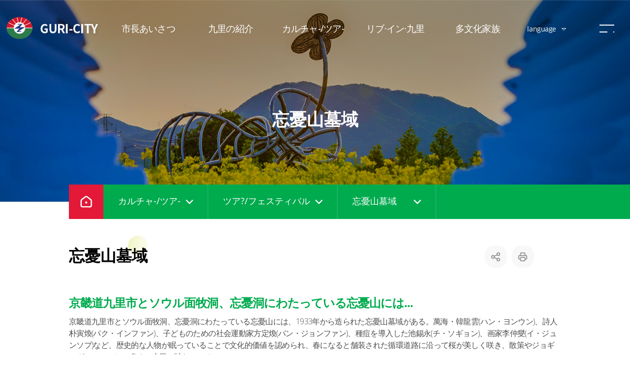

--- FILE ---
content_type: text/html; charset=UTF-8
request_url: https://www.guri.go.kr/jpn/contents.do?key=3000
body_size: 28311
content:









<!DOCTYPE html>
<html lang="ja"><!-- 영문:en, 중국어:zh-cn, 일본어:ja, 베트남어:vi -->
<head>
    <meta charset="utf-8">
    <meta http-equiv="X-UA-Compatible" content="IE=Edge">
    <meta name="viewport" content="width=device-width, initial-scale=1">
    <meta name="title" content="忘憂山墓域 - 외국어 (일본어)">
    <meta name="keywords" content="">
    <meta name="description" content="">
    <meta name="format-detection" content="telephone=no">
    <meta property="og:site_name" content="외국어 (일본어)">
    <meta property="og:url" content="https://www.guri.go.kr">
    <meta property="og:title" content="외국어 (일본어)">
    <meta property="og:description" content="">
    <meta property="og:type" content="website">
    <link rel="shortcut icon" href="/common/favicon.ico">
    <link rel="icon" href="/common/favicon.ico">
    <link rel="stylesheet" href="/common/foreign/css/font.css" />
    <!--[if lt IE 9]><link rel="stylesheet" href="/common/foreign/css/font_ie8.css" /><![endif]-->
    <link rel="stylesheet" href="/site/jpn/css/sub.css" />
    <!--[if lt IE 9]><script src="/common/js/html5.js"></script><![endif]-->
    <script src="/common/js/jquery-1.12.4.HS-20200709.min.js"></script>
    <script src="/common/js/jquery.screen.min.js"></script>
    <script src="/common/js/slick.min.custom.1.6.0.10.js"></script>
    <script src="/common/js/slick.extensions.min.js"></script>
    <script src="/common/foreign/js/common_layout.js"></script>
    <script src="/common/js/common_sub.js"></script>
    <script src="/site/jpn/js/common.js"></script>
    <script src="/site/jpn/js/sub.js"></script>
    <script src="/common/js/program.min.js"></script>
    <title>忘憂山墓域 
	
	
	
	
		
		
		
		
	
	 - 외국어 (일본어)</title>
	<!--title>홈 &gt; カルチャ-/ツア- &gt; ツア?/フェスティバル &gt; 忘憂山墓域 - 외국어 (일본어)</title-->
</head>

<body id="sub3" class="jpn sub sub3 visualtype" data-layouttype="normal" data-layout="wide" data-fullsize="no">










<script nonce="NEOCMSSCRIPT">
    //location.href = "/renewal/index.html";
</script>

<!--
id : 1차메뉴별 id 달아주세요
class : sub, 사이트id, normal/visualtype
data-layouttype : normal / visualtype
data-layout : wide / regular
data-fullsize : yes / no
-->
<div class="accessibility">
    <a href="#contents">본문 바로가기</a>
</div>
<div id="wrapper" class="page3000"><!-- page키값 -->
    <header id="header">
        <div class="header_box">
            <div class="wrap">
                <h1 class="logo">
                    <a href="./index.do">
                        <span class="image">GURI-CITY</span>
                    </a>
                </h1>
                <div class="menu_show">
                    <button type="button" class="menu_button">menu open</button>
                </div>
            </div>
        </div>
        <div class="lnb">
            <div class="lnb_topbox">
                <div class="lnb_gnb clearfix">
                    <div class="language">
                        <button type="button" title="open" class="language_btn">language</button>
                        <div class="layer">
                            <ul>
                                <li><a href="/www/index.do" target="_blank" rel="noreferrer" title="new window">KOREAN</a></li>
                                <li><a href="/eng/index.do" target="_blank" rel="noreferrer" title="new window">ENGLISH</a></li>
                                <li><a href="/jpn/index.do" target="_blank" rel="noreferrer" title="new window">JAPANESE</a></li>
                                <li><a href="/chn/index.do" target="_blank" rel="noreferrer" title="new window">CHINESE</a></li>
                                <li><a href="/vietnam/index.do" target="_blank" rel="noreferrer" title="new window">VIETNAM</a></li>
                            </ul>
                        </div>
                    </div>
                </div>
            </div>
            <nav class="menu after eachdown">
                <h2 class="skip">menu</h2>
                

<div class="depth depth1 clearfix">
	<ul class="depth_list depth1_list clearfix">
					<li class="depth_item depth1_item">
				<a href="/jpn/contents.do?key=2973" target="_self"  class="depth_text depth1_text"><span><em>市長あいさつ</em></span></a>
					<div class="depth depth2">
						<ul class="depth_list depth2_list clearfix">
									<li class="depth_item depth2_item clearfix">
										<a href="/jpn/contents.do?key=2973" target="_self" rel="noopener noreferrer" class="depth_text depth2_text "><span><em>市長あいさつ</em></span></a>
									</li>
						</ul>
					</div>
			</li>
			<li class="depth_item depth1_item">
				<a href="/jpn/contents.do?key=2975" target="_self"  class="depth_text depth1_text"><span><em>九里の紹介</em></span></a>
					<div class="depth depth2">
						<ul class="depth_list depth2_list clearfix">
									<li class="depth_item depth2_item clearfix">
										<a href="/jpn/contents.do?key=2975" target="_self" rel="noopener noreferrer" class="depth_text depth2_text "><span><em>歴史の中の九里市</em></span></a>
									</li>
									<li class="depth_item depth2_item clearfix">
										<a href="/jpn/contents.do?key=2977" target="_self" rel="noopener noreferrer" class="depth_text depth2_text "><span><em>自然環境</em></span></a>
									</li>
									<li class="depth_item depth2_item clearfix">
										<a href="/jpn/contents.do?key=2980" target="_self" rel="noopener noreferrer" class="depth_text depth2_text "><span><em>九里の紹介</em></span></a>
									</li>
									<li class="depth_item depth2_item clearfix">
										<a href="/jpn/contents.do?key=2981" target="_self" rel="noopener noreferrer" class="depth_text depth2_text "><span><em>市のシンボル</em></span></a>
									</li>
									<li class="depth_item depth2_item clearfix">
										<a href="/jpn/contents.do?key=2982" target="_self" rel="noopener noreferrer" class="depth_text depth2_text "><span><em>アクセスマップ</em></span></a>
									</li>
						</ul>
					</div>
			</li>
			<li class="depth_item depth1_item">
				<a href="/jpn/contents.do?key=2985" target="_self"  class="depth_text depth1_text"><span><em>カルチャ-/ツア-</em></span></a>
					<div class="depth depth2">
						<ul class="depth_list depth2_list clearfix">
									<li class="depth_item depth2_item clearfix">
										<a href="/jpn/contents.do?key=2985" target="_self" rel="noopener noreferrer" class="depth_text depth2_text "><span><em>文化財</em></span></a>
											<div class="depth depth3">
												<ul class="depth_list depth3_list clearfix">
															<li class="depth_item depth3_item">
																<a href="/jpn/contents.do?key=2985" target="_self" class="depth_text depth3_text "><span><em>有形文化財</em></span></a>
															</li>
															<li class="depth_item depth3_item">
																<a href="/jpn/contents.do?key=2986" target="_self" class="depth_text depth3_text "><span><em>無形文化財</em></span></a>
															</li>
															<li class="depth_item depth3_item">
																<a href="/jpn/contents.do?key=2987" target="_self" class="depth_text depth3_text "><span><em>非指定文化財</em></span></a>
															</li>
												</ul>
											</div>
									</li>
									<li class="depth_item depth2_item clearfix">
										<a href="/jpn/contents.do?key=2989" target="_self" rel="noopener noreferrer" class="depth_text depth2_text "><span><em>九里9景</em></span></a>
											<div class="depth depth3">
												<ul class="depth_list depth3_list clearfix">
															<li class="depth_item depth3_item">
																<a href="/jpn/contents.do?key=2989" target="_self" class="depth_text depth3_text "><span><em>1景 東九陵</em></span></a>
															</li>
															<li class="depth_item depth3_item">
																<a href="/jpn/contents.do?key=2990" target="_self" class="depth_text depth3_text "><span><em>2景 長子湖水公園</em></span></a>
															</li>
															<li class="depth_item depth3_item">
																<a href="/jpn/contents.do?key=2991" target="_self" class="depth_text depth3_text "><span><em>3景 峨嵯山 &amp; 高句麗鍛冶屋村</em></span></a>
															</li>
															<li class="depth_item depth3_item">
																<a href="/jpn/contents.do?key=2992" target="_self" class="depth_text depth3_text "><span><em>4景 漢江市民公園</em></span></a>
															</li>
															<li class="depth_item depth3_item">
																<a href="/jpn/contents.do?key=2993" target="_self" class="depth_text depth3_text "><span><em>5景 九里タワー &amp; 昆虫生態館</em></span></a>
															</li>
															<li class="depth_item depth3_item">
																<a href="/jpn/contents.do?key=2994" target="_self" class="depth_text depth3_text "><span><em>6景 葛梅九陵山裾道(無障害ナヌム道)</em></span></a>
															</li>
															<li class="depth_item depth3_item">
																<a href="/jpn/contents.do?key=2995" target="_self" class="depth_text depth3_text "><span><em>7景 九里農水産物 卸売市場</em></span></a>
															</li>
															<li class="depth_item depth3_item">
																<a href="/jpn/contents.do?key=2996" target="_self" class="depth_text depth3_text "><span><em>8景 九里伝統市場</em></span></a>
															</li>
															<li class="depth_item depth3_item">
																<a href="/jpn/contents.do?key=2997" target="_self" class="depth_text depth3_text "><span><em>9景 広開土大王碑/銅像</em></span></a>
															</li>
												</ul>
											</div>
									</li>
									<li class="depth_item depth2_item clearfix">
										<a href="/jpn/contents.do?key=2999" target="_self" rel="noopener noreferrer" class="depth_text depth2_text  spy"><span><em>ツア?/フェスティバル</em></span></a>
											<div class="depth depth3">
												<ul class="depth_list depth3_list clearfix">
															<li class="depth_item depth3_item">
																<a href="/jpn/contents.do?key=2999" target="_self" class="depth_text depth3_text "><span><em>九里広場/九里駅公園</em></span></a>
															</li>
															<li class="depth_item depth3_item">
																<a href="/jpn/contents.do?key=3000" target="_self" class="depth_text depth3_text  spy"><span><em>忘憂山墓域</em></span></a>
															</li>
															<li class="depth_item depth3_item">
																<a href="/jpn/contents.do?key=3003" target="_self" class="depth_text depth3_text "><span><em>九里トゥルレキル</em></span></a>
															</li>
															<li class="depth_item depth3_item">
																<a href="/jpn/contents.do?key=3004" target="_self" class="depth_text depth3_text "><span><em>おすすめ観光コース</em></span></a>
															</li>
															<li class="depth_item depth3_item">
																<a href="/jpn/contents.do?key=3005" target="_self" class="depth_text depth3_text "><span><em>市民の日行事</em></span></a>
															</li>
												</ul>
											</div>
									</li>
						</ul>
					</div>
			</li>
			<li class="depth_item depth1_item">
				<a href="/jpn/contents.do?key=3008" target="_self"  class="depth_text depth1_text"><span><em>リブ·イン·九里</em></span></a>
					<div class="depth depth2">
						<ul class="depth_list depth2_list clearfix">
									<li class="depth_item depth2_item clearfix">
										<a href="https://www.juso.go.kr/openEngPage.do" target="_blank" title="new window" rel="noopener noreferrer" class="depth_text depth2_text "><span><em>新住所</em></span></a>
									</li>
									<li class="depth_item depth2_item clearfix">
										<a href="/jpn/contents.do?key=3008" target="_self" rel="noopener noreferrer" class="depth_text depth2_text "><span><em>お役立ちリンク</em></span></a>
									</li>
									<li class="depth_item depth2_item clearfix">
										<a href="/jpn/contents.do?key=3009" target="_self" rel="noopener noreferrer" class="depth_text depth2_text "><span><em>住居</em></span></a>
									</li>
									<li class="depth_item depth2_item clearfix">
										<a href="/jpn/contents.do?key=3010" target="_self" rel="noopener noreferrer" class="depth_text depth2_text "><span><em>住居?育</em></span></a>
									</li>
									<li class="depth_item depth2_item clearfix">
										<a href="/jpn/contents.do?key=3011" target="_self" rel="noopener noreferrer" class="depth_text depth2_text "><span><em>交通</em></span></a>
									</li>
									<li class="depth_item depth2_item clearfix">
										<a href="/jpn/contents.do?key=3012" target="_self" rel="noopener noreferrer" class="depth_text depth2_text "><span><em>金融サ?ビス</em></span></a>
									</li>
									<li class="depth_item depth2_item clearfix">
										<a href="/jpn/contents.do?key=3013" target="_self" rel="noopener noreferrer" class="depth_text depth2_text "><span><em>通信</em></span></a>
									</li>
									<li class="depth_item depth2_item clearfix">
										<a href="/jpn/contents.do?key=3014" target="_self" rel="noopener noreferrer" class="depth_text depth2_text "><span><em>医療保険</em></span></a>
									</li>
									<li class="depth_item depth2_item clearfix">
										<a href="/jpn/contents.do?key=3017" target="_self" rel="noopener noreferrer" class="depth_text depth2_text "><span><em>外国人サービス</em></span></a>
											<div class="depth depth3">
												<ul class="depth_list depth3_list clearfix">
															<li class="depth_item depth3_item">
																<a href="/jpn/contents.do?key=3017" target="_self" class="depth_text depth3_text "><span><em>公共サービス</em></span></a>
																	<div class="depth depth4">
																		<ul class="depth_list depth4_list clearfix">
																					<li class="depth_item depth4_item">
																						<a href="/jpn/contents.do?key=3017" target="_self" class="depth_text depth4_text "><span><em>就職及び職業訓練</em></span></a> <!-- 현재 선택된 메뉴 맨 마지막 차수에 spy 추가해주세요 -->
																					</li>
																					<li class="depth_item depth4_item">
																						<a href="/jpn/contents.do?key=3018" target="_self" class="depth_text depth4_text "><span><em>運転</em></span></a> <!-- 현재 선택된 메뉴 맨 마지막 차수에 spy 추가해주세요 -->
																					</li>
																					<li class="depth_item depth4_item">
																						<a href="/jpn/contents.do?key=3019" target="_self" class="depth_text depth4_text "><span><em>行政手続き案内</em></span></a> <!-- 현재 선택된 메뉴 맨 마지막 차수에 spy 추가해주세요 -->
																					</li>
																					<li class="depth_item depth4_item">
																						<a href="/jpn/contents.do?key=3020" target="_self" class="depth_text depth4_text "><span><em>外国人登録</em></span></a> <!-- 현재 선택된 메뉴 맨 마지막 차수에 spy 추가해주세요 -->
																					</li>
																					<li class="depth_item depth4_item">
																						<a href="/jpn/contents.do?key=3021" target="_self" class="depth_text depth4_text "><span><em>外国人の滞在</em></span></a> <!-- 현재 선택된 메뉴 맨 마지막 차수에 spy 추가해주세요 -->
																					</li>
																					<li class="depth_item depth4_item">
																						<a href="/jpn/contents.do?key=3022" target="_self" class="depth_text depth4_text "><span><em>滞在期間延長許可</em></span></a> <!-- 현재 선택된 메뉴 맨 마지막 차수에 spy 추가해주세요 -->
																					</li>
																					<li class="depth_item depth4_item">
																						<a href="/jpn/contents.do?key=3023" target="_self" class="depth_text depth4_text "><span><em>難民認定</em></span></a> <!-- 현재 선택된 메뉴 맨 마지막 차수에 spy 추가해주세요 -->
																					</li>
																		</ul>
																	</div>
															</li>
															<li class="depth_item depth3_item">
																<a href="/jpn/contents.do?key=3025" target="_self" class="depth_text depth3_text "><span><em>パスポート案内</em></span></a>
																	<div class="depth depth4">
																		<ul class="depth_list depth4_list clearfix">
																					<li class="depth_item depth4_item">
																						<a href="/jpn/contents.do?key=3025" target="_self" class="depth_text depth4_text "><span><em>パスポート申請</em></span></a> <!-- 현재 선택된 메뉴 맨 마지막 차수에 spy 추가해주세요 -->
																					</li>
																					<li class="depth_item depth4_item">
																						<a href="/jpn/contents.do?key=3026" target="_self" class="depth_text depth4_text "><span><em>旅券写真の規格案内</em></span></a> <!-- 현재 선택된 메뉴 맨 마지막 차수에 spy 추가해주세요 -->
																					</li>
																					<li class="depth_item depth4_item">
																						<a href="/jpn/contents.do?key=3027" target="_self" class="depth_text depth4_text "><span><em>手数料</em></span></a> <!-- 현재 선택된 메뉴 맨 마지막 차수에 spy 추가해주세요 -->
																					</li>
																		</ul>
																	</div>
															</li>
												</ul>
											</div>
									</li>
						</ul>
					</div>
			</li>
			<li class="depth_item depth1_item">
				<a href="/jpn/contents.do?key=3029" target="_self"  class="depth_text depth1_text"><span><em>多文化家族</em></span></a>
					<div class="depth depth2">
						<ul class="depth_list depth2_list clearfix">
									<li class="depth_item depth2_item clearfix">
										<a href="/jpn/contents.do?key=3029" target="_self" rel="noopener noreferrer" class="depth_text depth2_text "><span><em>支援体系</em></span></a>
									</li>
									<li class="depth_item depth2_item clearfix">
										<a href="/jpn/contents.do?key=3030" target="_self" rel="noopener noreferrer" class="depth_text depth2_text "><span><em>支援団体</em></span></a>
									</li>
									<li class="depth_item depth2_item clearfix">
										<a href="/jpn/contents.do?key=3031" target="_self" rel="noopener noreferrer" class="depth_text depth2_text "><span><em>関連サイト</em></span></a>
									</li>
						</ul>
					</div>
			</li>
	</ul>
</div>

            </nav>
            <div class="menu_hide">
                <button type="button" class="menu_button">menu close</button>
            </div>
        </div>
        <div class="lnb_curtain"><button type="button">menu close</button></div>
        <div class="header_bottom">
            <div class="wrap">
                <div class="language">
                    <button type="button" title="open" class="language_btn">language</button>
                    <div class="layer">
                        <ul>
                            <li><a href="/www/index.do" target="_blank" rel="noreferrer" title="new window">KOREAN</a></li>
                            <li><a href="/eng/index.do" target="_blank" rel="noreferrer" title="new window">ENGLISH</a></li>
                            <li><a href="/jpn/index.do" target="_blank" rel="noreferrer" title="new window">JAPANESE</a></li>
                            <li><a href="/chn/index.do" target="_blank" rel="noreferrer" title="new window">CHINESE</a></li>
                            <li><a href="/vietnam/index.do" target="_blank" rel="noreferrer" title="new window">VIETNAM</a></li>
                        </ul>
                    </div>
                </div>
                <a href="/jpn/sitemap.do?key=3032" class="sitemapbtn">sitemap</a>
            </div>
        </div>
    </header>
    <div class="sub_visual">
        <div class="wrap">
            <div class="sub_title">
                <h2><span>忘憂山墓域</span></h2>
            </div>
        </div>
    </div>
    <div id="container">
        <div class="contain_top">
            <div class="wrap">
                

<div class="pathbox"><!-- PC용 -->  <!-- 1차메뉴만 있을 경우 disabled 클래스 부여 -->
    <div class="path">
        <ul class="clearfix">
            <li class="home"><a href="index.do">home</a></li>
            <li class="list">
                <button type="button" title="open"><span>カルチャ-/ツア-</span></button>
                <div class="layer">
                    <ul>
                                                    <li><a href="/jpn/contents.do?key=2973" target="_self">市長あいさつ</a></li>
                            <li><a href="/jpn/contents.do?key=2975" target="_self">九里の紹介</a></li>
                            <li><a href="/jpn/contents.do?key=2985" target="_self">カルチャ-/ツア-</a></li>
                            <li><a href="/jpn/contents.do?key=3008" target="_self">リブ·イン·九里</a></li>
                            <li><a href="/jpn/contents.do?key=3029" target="_self">多文化家族</a></li>
                            <li><a href="/jpn/sitemap.do?key=3032" target="_self">Sitemap</a></li>
                    </ul>
                </div>
            </li>
                    <li class="list">
                        <button type="button" title="open"><span>ツア?/フェスティバル</span></button>
                        <div class="layer">
                            <ul>
                                        <li><a href="/jpn/contents.do?key=2985" target="_self">文化財</a></li>
                                        <li><a href="/jpn/contents.do?key=2989" target="_self">九里9景</a></li>
                                        <li><a href="/jpn/contents.do?key=2999" target="_self">ツア?/フェスティバル</a></li>
                            </ul>
                        </div>
                    </li>
                            
                            
                            
                                <li class="list">
                                    <button type="button" title="open"><span>忘憂山墓域</span></button>
                                    <div class="layer">
                                        <ul>
                                                    <li><a href="/jpn/contents.do?key=2999" target="_self">九里広場/九里駅公園</a></li>
                                                    <li><a href="/jpn/contents.do?key=3000" target="_self">忘憂山墓域</a></li>
                                                    <li><a href="/jpn/contents.do?key=3003" target="_self">九里トゥルレキル</a></li>
                                                    <li><a href="/jpn/contents.do?key=3004" target="_self">おすすめ観光コース</a></li>
                                                    <li><a href="/jpn/contents.do?key=3005" target="_self">市民の日行事</a></li>
                                        </ul>
                                    </div>
                                </li>
                            

        </ul>
    </div>
</div>

            </div>
        </div>
        <main id="colgroup" class="colgroup">
            <article>
                <header class="sub_head">
                    <div class="wrap">
                        <div class="sub_title">
                            <h2><span>忘憂山墓域</span></h2>
                        </div>
                        <div class="sharebox clearfix">
                            <div class="share">
                                <button type="button" title="sns 공유 열기" class="share_btn">공유하기</button>
                                <div class="layer">
                                    














<ul class="clearfix">
    <li class="kakaochannel"><a href="https://story.kakao.com/share?url=https%3a%2f%2fwww.guri.go.kr%2fjpn%2fcontents.do%3fkey%3d3000" target="_blank" title="new window" rel="noopener noreferrer" class="snslink">kakaochannel</a></li>
    <li class="blog"><a href="https://share.naver.com/web/shareView.nhn?url=https%3a%2f%2fwww.guri.go.kr%2fjpn%2fcontents.do%3fkey%3d3000&title=%ea%b5%ac%eb%a6%ac%ec%8b%9c+%ec%99%b8%ea%b5%ad%ec%96%b4+(%ec%9d%bc%eb%b3%b8%ec%96%b4)+%3e+%e5%bf%98%e6%86%82%e5%b1%b1%e5%a2%93%e5%9f%9f" target="_blank" title="new window" rel="noopener noreferrer" class="snslink">naver</a></li>
    <li class="facebook"><a href="https://www.facebook.com/sharer.php?u=https%3a%2f%2fwww.guri.go.kr%2fjpn%2fcontents.do%3fkey%3d3000" target="_blank" title="new window" rel="noopener noreferrer" class="snslink">facebook</a></li>
</ul>
                                </div>
                            </div>
                            <div class="printbox">
                                <button type="button" title="new window" class="print">print</button>
                            </div>
                        </div>
                    </div>
                </header>
                
<div id="contents" class="cts3000"><!-- ctsxxx(키번호) -->
    <div class="wrap"><!-- widetype이 아니면 #contents 안에 .wrap 있음 -->
        <!-- 컨텐츠영역 시작 -->
        <div class="mangusan">
    <h3>京畿道九里市とソウル面牧洞、忘憂洞にわたっている忘憂山には...</h3>
    <p>
        京畿道九里市とソウル面牧洞、忘憂洞にわたっている忘憂山には、1933年から造られた忘憂山墓域がある。萬海・韓龍雲(ハン・ヨンウン)、詩人朴寅煥(パク・インファン)、子どものための社会運動家方定煥(パン・ジョンファン)、種痘を導入した池錫永(チ・ソギョン)、画家李仲燮(イ・ジュンソプ)など、歴史的な人物が眠っていることで文化的価値を認められ、春になると舗装された循環道路に沿って桜が美しく咲き、散策やジョギングコースとして多くの市民が訪れている
    </p>
    <div class="temp_contact">
        <ul class="clearfix">
            <li class="item location">
                <div class="conbox">
                    <i class="icon"></i>
                    <em class="title">住所</em>
                    <span class="text">Mangwoo-dong San 57-3 , Jungnang-gu, Seoul. South Korea</span>
                </div>
            </li>
        </ul>
    </div>  <!--//temp_contact-->
</div>  <!--//mangusan-->
        <!-- //컨텐츠영역 끝 -->
    </div>
</div><!-- //#contents -->




<footer class="satisfaction">
	
	

	
</footer>

<script>
	function fn_validateCntntsEvalHist( frm ) {
		var valiEvl = false;
		for( var i=0; i<frm.cntntsEvlSe.length; i++ ) {
			if( frm.cntntsEvlSe[i].checked == true ) {
				valiEvl = true;
				break;
			}
		}
		if( !valiEvl ) {
			alert("만족도의 등급을 선택하지 않으셨습니다.\n만족도 등급을 선택하여 주세요.");
			return false;
		}
		return true;
	}
</script>
</article>
</main>
</div>
<!-- //#container -->
<footer id="footer">
    <div class="footer_con">
        <div class="wrap wrap1740">
            <div class="footer_logo"><img src="/common/foreign/images/common/footer_logo.png" alt="GURI-CITY" /></div>
            <div class="footer_box clearfix">
                <div class="addressbox">
                    <address>
                        <span class="address">439, Achasan-ro, Guri-si, Gyeonggi-do, Republic of KOREA</span>
                    </address>
                </div>
                <p class="copyright">COPYRIGHT(C)<br /><em>2021 GURI CITY.</em> All Rights Reserved.</p>
            </div>
            <div class="up">
				    <a href="#wrapper" class="up_button">
				        <i class="up_arrow"></i>
				        <span class="skip">맨위로</span>
				    </a>
				</div>
        </div>
    </div>
</footer>
</div>
<!-- //#wrapper -->
</body>
</html>


--- FILE ---
content_type: text/css;charset=UTF-8
request_url: https://www.guri.go.kr/common/foreign/css/font.css
body_size: 567
content:
@charset "UTF-8";


/* Opensans */
@font-face{
	font-family:'Opensans';
	font-weight: 200;
	src: url("../font/OpenSans-Light.woff2") format('woff2'),
	url("../font/OpenSans-Light.woff") format('woff');
}
@font-face{
	font-family:'Opensans';
	font-weight: 400;
	src: url("../font/OpenSans-Regular.woff2") format('woff2'),
	url("../font/OpenSans-Regular.woff") format('woff');
}

@font-face{
	font-family:'Opensans';
	font-weight: 600;
	src: url("../font/OpenSans-Bold.woff2") format('woff2'),
		url("../font/OpenSans-Bold.woff") format('woff');
}

--- FILE ---
content_type: text/css;charset=UTF-8
request_url: https://www.guri.go.kr/site/jpn/css/sub.css
body_size: 457
content:
@charset "utf-8";

/* Layout */
@import url('/common/css/default.css');
@import url('/common/css/layout.css');
@import url('/common/foreign/css/common_layout.css');
@import url('common.css');
@import url('/common/foreign/css/common_sub_layout.css');
@import url('sub_layout.css');
@import url('/common/css/template.css');
@import url('/common/css/program.css');
@import url('/common/foreign/css/sub_content.css');
@import url('sub_content.css');

--- FILE ---
content_type: text/css;charset=UTF-8
request_url: https://www.guri.go.kr/common/css/layout.css
body_size: 4386
content:
@charset "UTF-8";


a:link { color:#555; text-decoration:none; }
a:visited { color:#555; text-decoration:none; }
a:hover { color:#444; text-decoration:underline; }
a:active { color:#444; text-decoration:underline; }

/* 본문바로가기  */
.accessibility {position:relative;overflow:hidden;z-index:3000;width:100%;}
.accessibility a{display:block;overflow:hidden;z-index:3000;height:1px;width:1px;margin:0 -1px -1px 0;font-size:0;line-height:0;text-align:center}
.accessibility a:focus, #accessibility a:hover, #accessibility a:active,.accessibility a.active {width:auto;height:30px;margin:0;padding:8px 0;background:#20262c;font-size:14px;font-weight:700;line-height:1;color:#fff;}

.satisfaction{margin:60px 0 30px;padding:0;border:1px solid #e9e9e9}
.satisfaction .kogl_open{padding:24px 3% 20px;min-height:75px}
.satisfaction .kogl_open img{float:left;margin-top:-4px;margin-right:20px}
.satisfaction .satisfaction_list{padding:20px 3%;background:#f7f7f7}
.satisfaction .question{padding:2px 0 2px 36px;background:url(/common/images/program/comment_smile.png) no-repeat left top;color:#000}
.satisfaction .satisfaction_list label{vertical-align:middle}
.satisfaction .satisfaction_list .input_radio{display:block;margin-top:8px}
.satisfaction .satisfaction_list .input_radio input[type=radio]{width:16px;height:16px}
.satisfaction .satisfaction_list label{display:inline-block;position:relative;margin-right:20px;white-space:nowrap}
.satisfaction .satisfaction_list .opinion{display:table;width:100%;margin-top:8px}
.satisfaction .satisfaction_list .opinion_submit{display:table-cell;width:1%;vertical-align:middle}
.satisfaction .satisfaction_list .opinion input[type=text]{display:block;width:100%;padding:4px 0 4px 10px;border:1px solid #e1e1e1;border-right:none}
.satisfaction .satisfaction_list .opinion input[type=submit]{display:inline-block;padding:4px 20px;border:1px solid #757575;background-color:#202e70;color:#fff}
.satisfaction .manager_info{position:relative;padding:0 3%}
.satisfaction .manager_info ul{padding:15px 0}
.satisfaction .manager_info ul li{float:left;margin-left:45px}
.satisfaction .manager_info ul li:first-child{margin-left:0;padding-left:0}
.satisfaction .manager_info ul li span{display:inline-block;color:#000}
.satisfaction .manager_info ul li span:after{content:"";display:inline-block;width:1px;height:15px;margin:0 6px 2px 8px;background:#ccc;vertical-align:middle}
@media all and (max-width:860px){
    .satisfaction .kogl_open{padding-top:20px;line-height: 1.3;}
    .satisfaction .kogl_open img{margin-top:4px;}
}
@media all and (max-width:710px){
    .satisfaction .manager_info ul li{width:50%;margin-left:0}
}
@media all and (max-width:500px){
    .satisfaction .manager_info ul li{float:none;width:100%}
    .satisfaction .satisfaction_list label{margin-right:40px}
}





/* 2022.03.16. 새창 레이어 팝업 소스 추가 */
@media all and (min-width:1001px){
    .layer_popup .divpopup{position:fixed !important;}
    [data-banner] .layer_popup .divpopup{top:342px !important;}
}
@media all and (max-width:1600px) and (min-width:1001px){
    .layer_popup .divpopup{left:50% !important;transform:translateX(-50%);}
}
@media all and (max-width:1000px){
    .layer_popup .divpopup{left:3% !important;width:94% !important;height:auto !important;}
    .layer_popup .divpopup div a{width:100% !important;}
    .layer_popup .divpopup div a img{width:100% !important;height:auto !important;}
}
.layer_popup .divpopup .notice_form .bottom_left{float:left;}
.layer_popup .divpopup .notice_form .bottom_right{float:right;}

/*맨위로*/
.up .up_button.active {visibility:visible;opacity:1; }
.up .up_button {visibility:hidden;opacity:0; position:fixed; bottom:20px; right:20px; width:70px; height:70px;background-color:#fcce0d;border:1px solid #fcce0d;border-radius:25px; box-shadow: 3px 4px 18px 2px rgba(204, 204, 204, 0.25);transition-property:visibility, background-color, border-color; transition-duration:200ms;}
.up .up_button i {position:absolute;top:calc(50% - 9px); left:calc(50% - 8px); background: url('/common/images/layout/up_arrow_sprite.png') no-repeat 0 0;width: 16px;height: 19px; }
.up .up_button:hover {background-color:#fff;border-color:#e6e6e6;}
.up .up_button:hover i {background-position:-22px 0;box-shadow: 3px 4px 18px 2px rgba(204, 204, 204, 0.25);}
@media all and (max-width:1200px) {
    .up {display:none;}
}

--- FILE ---
content_type: text/css;charset=UTF-8
request_url: https://www.guri.go.kr/common/foreign/css/common_layout.css
body_size: 50650
content:
@charset "UTF-8";

/* (주)한신정보기술 서정한 - 2021.11 */

body{position:relative; line-height:24px; color:#4d4d4d; font-size:16px; font-weight:200; letter-spacing:-0.04em;}
article, aside, audio, blockquote, body, canvas, caption, dd, details, div, dl, dt, embed, fieldset, figcaption, figure, footer, form, h1, h2, h3, h4, h5, h6, header, html, iframe, legend, li, main, menu, nav, ol, p, pre, section, summary, table, tbody, td, template, textarea, tfoot, th, thead, tr, ul, video{word-break:initial;}
html[lang="en"] body{font-family:'Opensans','Malgun Gothic','맑은 고딕',Dotum,'돋움',Helvetica,AppleSDGothicNeo,sans-serif;}
html[lang="zh-cn"] body{font-family:'Opensans', Helvetica, Arial, "华文细黑", STXihei, "宋体", SimSun, "Microsoft YaHei", 'NotoKr','Malgun Gothic','맑은 고딕',Dotum,'돋움',Helvetica,AppleSDGothicNeo,sans-serif;}
html[lang="zh-cn"] body{font-family:'Opensans', Helvetica, Arial, "华文细黑", STXihei, "宋体", SimSun, "Microsoft YaHei", 'NotoKr','Malgun Gothic','맑은 고딕',Dotum,'돋움',Helvetica,AppleSDGothicNeo,sans-serif;}
html[lang="ch"] body{font-family:'Opensans', Helvetica, Arial, "华文细黑", STXihei, "宋体", SimSun, "Microsoft YaHei", 'NotoKr','Malgun Gothic','맑은 고딕',Dotum,'돋움',Helvetica,AppleSDGothicNeo,sans-serif;}
html[lang="ja"] body{font-family:'Opensans', Helvetica, Arial, "ヒラギノ角ゴ Pro W3", "Hiragino Kaku Gothic Pro", "メイリオ", Meiryo, Osaka, "ＭＳ Ｐゴシック", "MS PGothic", sans-serif;}
html[lang="vi"] body{font-family:'Opensans','Times New Roman','Malgun Gothic','맑은 고딕',Dotum,'돋움',Helvetica,AppleSDGothicNeo,sans-serif;}

a:link{color:#4d4d4d;text-decoration:none;}
a:visited{color:#4d4d4d;text-decoration:none;}
a:hover{color:#4d4d4d;text-decoration:underline;}
a:active{color:#4d4d4d;text-decoration:underline;}
a span{cursor:pointer;}
button{cursor:pointer;}
input[type="submit"]{cursor:pointer;}
html[lang="en"] button{font-family:'Opensans','Malgun Gothic','맑은 고딕',Dotum,'돋움',Helvetica,AppleSDGothicNeo,sans-serif;}
html[lang="en"] input{font-family:'Opensans','Malgun Gothic','맑은 고딕',Dotum,'돋움',Helvetica,AppleSDGothicNeo,sans-serif;}

html[lang="zh-cn"] button{font-family:'Opensans', Helvetica, Arial, "华文细黑", STXihei, "宋体", SimSun, "Microsoft YaHei", 'NotoKr','Malgun Gothic','맑은 고딕',Dotum,'돋움',Helvetica,AppleSDGothicNeo,sans-serif;}
html[lang="zh-cn"] input{font-family:'Opensans', Helvetica, Arial, "华文细黑", STXihei, "宋体", SimSun, "Microsoft YaHei", 'NotoKr','Malgun Gothic','맑은 고딕',Dotum,'돋움',Helvetica,AppleSDGothicNeo,sans-serif;}

html[lang="ch"] button{font-family:'Opensans', Helvetica, Arial, "华文细黑", STXihei, "宋体", SimSun, "Microsoft YaHei", 'NotoKr','Malgun Gothic','맑은 고딕',Dotum,'돋움',Helvetica,AppleSDGothicNeo,sans-serif;}
html[lang="ch"] input{font-family:'Opensans', Helvetica, Arial, "华文细黑", STXihei, "宋体", SimSun, "Microsoft YaHei", 'NotoKr','Malgun Gothic','맑은 고딕',Dotum,'돋움',Helvetica,AppleSDGothicNeo,sans-serif;}

html[lang="ja"] button{font-family:'Opensans', Helvetica, Arial, "ヒラギノ角ゴ Pro W3", "Hiragino Kaku Gothic Pro", "メイリオ", Meiryo, Osaka, "ＭＳ Ｐゴシック", "MS PGothic", sans-serif;}
html[lang="ja"] input{font-family:'Opensans', Helvetica, Arial, "ヒラギノ角ゴ Pro W3", "Hiragino Kaku Gothic Pro", "メイリオ", Meiryo, Osaka, "ＭＳ Ｐゴシック", "MS PGothic", sans-serif;}

html[lang="vi"] button{font-family:'Opensans','Times New Roman','Malgun Gothic','맑은 고딕',Dotum,'돋움',Helvetica,AppleSDGothicNeo,sans-serif;}
html[lang="vi"] input{font-family:'Opensans','Times New Roman','Malgun Gothic','맑은 고딕',Dotum,'돋움',Helvetica,AppleSDGothicNeo,sans-serif;}

/* Slider */
.slick-slider{position: relative; display: block; box-sizing: border-box;}
.slick-list{position: relative;display: block; overflow:hidden; margin: 0;padding: 0;}
.slick-list:focus{outline: none;}
.slick-list.dragging{cursor:pointer;}
.slick-track{ position: relative; top: 0;left: 0;display: block;}
.slick-track:before,.slick-track:after{display: table;content: '';}
.slick-track:after{clear: both;}
.slick-loading .slick-track{visibility: hidden;}
.slick-slide{display: none;float: left;height: 100%;min-height:1px;}
[dir='rtl'] .slick-slide{float: right;}
.slick-slide img{display: block; width:100%;}
.slick-slide.slick-loading img{display: none;}
.slick-initialized .slick-slide{display: block;}
.slick-loading .slick-slide{visibility: hidden;}
.slick-vertical .slick-slide{display: block;height: auto;border: 1px solid transparent;}
#scrollbar {display:block; visibility:hidden; overflow-x:scroll; overflow-y:scroll; position:absolute; top:-100px; left:-100px; z-index:-1; width:100px; height:100px;}

/* 메뉴공통css */
/* 메뉴 */
.menu.init, .menu.init:before, .menu.init:after, .menu.init .depth, .menu.init .depth:before, .menu.init .depth:after, .menu.init .depth_list, .menu.init .depth_list:before, .menu.init .depth_list:after, .menu.init .depth_item, .menu.init .depth_item:before, .menu.init .depth_item:after, .menu.init .depth_text, .menu.init .depth_text:before, .menu.init .depth_text:after, .menu.init .depth_title, .menu.init .depth_title:before, .menu.init .depth_title:after {transition-property:all; transition-duration:0.25s; transition-timing-function:linear;}
.menu, .menu .depth, .menu .depth_list, .menu .depth_item, .menu .depth_text {position:relative;}
.menu {font-size:0px; line-height:0px;}
.menu .depth:not(.depth1) {visibility:hidden; opacity:0; overflow:hidden;}
.menu .depth1 {z-index:30;}
.menu .depth_list {z-index:10;}
.menu .depth_text {display:inline-block;}

/* 1, 2차 메뉴 배경 */
.menu.before:before, .menu.after:after {display:block; position:absolute;}
.menu.before:before {z-index:10;}
.menu.after:after {z-index:20;}

/* 제목 상자 */
.menu .depth_title {overflow:hidden; position:absolute; z-index:20;}

/* 옵션 */
.menu .depth1.clearfix .depth1_list {float:right;}
.menu .depth_list.clearfix > .depth_item {float:left;}
.menu .depth_list.cut > .depth_item {display:inline-block; vertical-align:top;}

/* 풀 다운 */
.menu.pulldown .depth1 {height:100%;}
.menu.pulldown .depth1_list, .menu.pulldown .depth1_item {height:inherit;}
.menu.pulldown .depth2 {position:absolute; bottom:0; left:0; width:100%;}

/* 이치 다운 */
.menu.eachdown .depth1 {height:100%;}
.menu.eachdown .depth1_list, .menu.eachdown .depth1_item {position:static; height:inherit;}
.menu.eachdown .depth2 {position:absolute; bottom:0; left:0; width:100%;}

/* 드롭 다운 */
.menu.dropdown .depth2 {position:absolute; top:100%; left:0; width:100%; transform-origin:center top; transform:scaleY(0);}


#wrapper{position:relative; min-width:1400px; overflow:hidden;}
.wrap{position:relative;width:1400px;margin:0 auto;}
.skip{overflow:hidden;}

#header{z-index:70;}
.header_top{position:relative; z-index:11;}

.logo{position:absolute; top:29px; left:0; z-index:10;}
.logo a{display:block; line-height:0; font-size:0;}
.logo .image{display:block; width:236px; height:55px; background-repeat:no-repeat; background-position:left center; color:transparent; font-size:0; background-image:url('../images/common/logo_white.png');}

.header_box .menu_show{display:none; visibility:visible; position:absolute; top:19px; right:0; z-index:11; width:28px;}
.header_box .menu_show .menu_button{display:block; position:relative; width:100%; height:28px; border:none; color:transparent; font-size:0;}
.header_box .menu_show .menu_button:before{display:block; position:absolute; top:7px; right:0; width:25px; height:13px; background-repeat:no-repeat; background-position:-150px top; background-image:url('../images/common/common_icons2.svg'); content:'';}

.lnb_curtain{display:none;}

.lnb{position:absolute; top:0; left:0; z-index:5; width:100%;}
.lnb .lnb_topbox{display:none;}
.lnb .lnb_topbox .lnb_gnb{position:relative; padding:19px 50px 22px 20px; background-image:linear-gradient(150deg, #00ab4e 0%,#00ab4e 17%,#c6da2b 82%,#cbdb2a 100%);}
.lnb .lnb_topbox .lnb_gnb .loginbox{float:left; width:75px; margin-right:13px;}
.lnb .lnb_topbox .lnb_gnb .loginbox a{display:block; position:relative; padding-left:22px; line-height:26px; color:#FFF; font-size:15px; font-weight:500; letter-spacing:-0.04em; text-shadow:rgba(0, 0, 0, 0.25) 1px 1px 0;}
.lnb .lnb_topbox .lnb_gnb .loginbox a:before{display:block; position:absolute; top:4px; left:0; width:19px; height:21px; background-repeat:no-repeat; background-size:19px auto; content:'';}
.lnb .lnb_topbox .lnb_gnb .loginbox.login a:before{background-image:url(../images/common/login.svg);}
.lnb .lnb_topbox .lnb_gnb .loginbox.logout a:before{background-image:url(../images/common/logout.svg);}


#header .lnb .menu{position:relative; z-index:3; height:110px; transition:height 250ms ease-in-out;}
#header .lnb .menu .depth1{width:1400px; margin:auto;}
#header .lnb .menu .depth1_list{float:right; width:1300px; overflow:hidden; box-sizing:border-box;}

#header .lnb .menu .depth1_item{float:left;}
#header .lnb .menu .depth1_text{display:block; position:relative; padding:45px 64px 39px; line-height:26px; font-size:20px; font-weight:400; letter-spacing:-0.04em;}

#header .lnb .depth2{position:absolute; top:110px; left:0; width:100%; transition-property:visibility, opacity; transition-duration:250ms; transition-timing-function:ease-in-out;}
#header .lnb .depth2 .menu_title{display:none;}
#header .lnb .depth2_text{display:block; position:relative;}
#header .lnb .depth3_item{float:none;}
#header .lnb .depth3_text{display:block; position:relative;}

#header .lnb .menu_hide{display:none; visibility:visible; position:absolute; top:16px; right:15px; width:33px; z-index:33;}
#header .lnb .menu_hide .menu_button{display:block; width:100%; height:33px; border:none; margin:0; padding:0; background-color:#FFF; color:transparent; font-size:0;}
#header .lnb .menu_hide .menu_button:before{display:block; position:absolute; top:12px; left:12px; width:13px; height:12px; background-repeat:no-repeat; background-position:-90px top; background-image:url(../images/common/lnb_icons.svg); content:'';}

.header_bottom .wrap{width:100%;}
.sitemapbtn{display:block; position:absolute; top:45px; right:32px; z-index:10; width:30px; height:26px; color:transparent; font-size:0; transition-property:top; transition-duration:250ms; transition-timing-function:ease-in-out;}
.sitemapbtn:before{display:block; position:absolute; top:5px; right:0; width:100%; height:16px; background-repeat:no-repeat; background-position:left top; background-image:url(../images/common/common_icons.png); content:'';}
.lnb_open .sitemapbtn:before{background-position:left -30px;}
#wrapper[data-nowtop="nontop"] .sitemapbtn:before{background-position:left -30px;}

.language{position:relative; z-index:10;}
.language .language_btn{position:relative; margin:0; border:none; line-height:24px; text-align:left; vertical-align:top; color:#FFF; font-weight:400; letter-spacing:-0.03em; text-shadow:rgba(0, 0, 0, 0.1) 0 0 10px;}
.language .language_btn:before{display:block; position:absolute; top:10px; right:0; width:9px; height:5px; background-repeat:no-repeat; background-position:-90px top; background-image:url(../images/common/common_icons.png); content:''; transition-property:transform; transition-duration:250ms; transition-timing-function:ease-in-out;}
.language.active .language_btn:before{transform:rotateX(180deg);}
.language .layer{display:none; position:absolute; width:92px;}
.language .layer ul{background-color:#FFF;}
.language .layer ul li{margin-top:5px;}
.language .layer ul li:first-child{margin-top:0;}
.language .layer ul li a{display:block; position:relative; line-height:20px; color:#515151; font-size:14px; font-weight:400; letter-spacing:0; transition-property:color; transition-duration:250ms; transition-timing-function:ease-in-out;}
.language .layer ul li a:hover{color:#000; text-decoration:none;}
.language .layer ul li a:before{display:block; position:absolute; bottom:0; left:0; width:100%; height:1px; background-color:#000; content:''; transform:scaleX(0); transition-property:transform; transition-duration:250ms; transition-timing-function:ease-in-out;}
.language .layer ul li a:hover:before{transform:scaleX(1);}

.header_bottom .language{position:absolute; top:47px; right:130px;  transition-property:top; transition-duration:250ms; transition-timing-function:ease-in-out;}
#wrapper[data-nowtop="nontop"] .header_bottom .language{top:31px;}
.header_bottom .language .language_btn{padding:0 20px 0 0; font-size:14px; transition-property:color, text-shadow; transition-duration:250ms; transition-timing-function:ease-in-out;}
.lnb_open .header_bottom .language .language_btn{color:#271212; text-shadow:none;}
#wrapper[data-nowtop="nontop"] .header_bottom .language .language_btn{color:#271212; text-shadow:none;}
.lnb_open .header_bottom .language .language_btn:before{background-position:-90px -15px;}
#wrapper[data-nowtop="nontop"] .header_bottom .language .language_btn:before{background-position:-90px -15px;}
.header_bottom .language .layer{top:30px; right:0; }
.header_bottom .language .layer ul{padding:15px 12px; border-width:1px; border-style:solid; border-color:#FFF; transition-property:border-color; transition-duration:250ms; transition-timing-function:ease-in-out;}
.lnb_open .header_bottom .language .layer ul{border-color:#000;}
#wrapper[data-nowtop="nontop"] .header_bottom .language .layer ul{border-color:#000;}


.lnb_topbox .language{float:left;}
.lnb_topbox .language .language_btn{padding:0 19px 0 0; font-size:15px; text-shadow:rgba(0, 0, 0, 0.45) 0 0 10px;}
.lnb_topbox .language .layer{top:29px; left:-6px; width:calc(100% + 13px);}
.lnb_topbox .language .layer ul{padding:10px 13px; box-shadow:rgba(44, 44, 36, 0.1) 0 0 10px;}


.search_btn{position:absolute; top:42px; right:62px; z-index:10; width:25px; height:26px; margin:0; padding:0; border:none; color:transparent; font-size:0; transition-property:top; transition-duration:250ms; transition-timing-function:ease-in-out;}
.search_btn:before{display:block; position:absolute; top:4px; left:3px; width:20px; height:20px; background-repeat:no-repeat; background-position:-60px top; background-image:url(../images/common/common_icons2.svg); content:'';}

.searchbox_curtain{display:none; position:absolute; top:0; left:0; z-index:11; width:100%; height:100vh; margin:0; padding:0; border:none; background-color:rgba(0, 0, 0, 0.6); content:'';}
.searchbox{display:none; position:absolute; top:107px; left:0; z-index:11; width:100%;}
.searchbox .search{padding:0 13px;}
.searchbox .search .search_con{position:relative; padding:28px 2% 29px; background-color:#00ab4e; border-radius:28px;}
.searchbox .search .search_con .search_close{position:absolute; top:-34px; right:34px; width:45px; height:45px; margin:0; padding:0; border:none; background-color:#FFF; border-radius:20px; color:transparent; font-size:0; box-shadow:rgba(0, 137, 62, 0.35) 3px 4px 20px;}
.searchbox .search .search_con .search_close:before{display:block; position:absolute; top:16px; left:16px; width:13px; height:12px; background-repeat:no-repeat; background-position:-180px top; background-image:url(../images/common/common_icons2.svg); content:'';}
.searchbox .search .search_con .inputbox{position:relative; max-width:750px; margin:auto; border-bottom:3px solid #FFF; padding-bottom:13px; line-height:0; font-size:0;}
.searchbox .search .search_con .inputbox .total_search{width:calc(100% - 26px); margin:0; padding:2px 0; border:none; background-color:transparent; box-sizing:border-box; line-height:28px; vertical-align:top; color:#FFF; font-size:17px; font-weight:200; letter-spacing:-0.03em;}
.searchbox .search .search_con .inputbox .total_search::placeholder{color:#FFF;}
.searchbox .search .search_con .inputbox .submitbox{display:inline-block; position:relative; width:26px; vertical-align:top;}
.searchbox .search .search_con .inputbox .submitbox:before{display:block; position:absolute; top:7px; right:0; z-index:1; width:19px; height:19px; background-repeat:no-repeat; background-position:-90px top; background-image:url(../images/common/common_icons2.svg); content:'';}
.searchbox .search .search_con .inputbox .submitbox input[type="submit"]{position:relative; z-index:2; width:100%; height:32px; margin:0; padding:0; border:none; background-color:transparent; vertical-align:top; color:transparent; font-size:0;}


#footer{position:relative; z-index:30; border-top:1px solid #e6e6e6;}
.footer_con .wrap{padding-top:71px; padding-bottom:109px;}
.footer_logo{position:absolute; top:79px; left:calc(50% - 105px); width:210px; line-height:0;}
.footer_con .footer_box .addressbox{float:left; max-width:calc(50% - 110px);}
.footer_con .footer_box .addressbox .address{display:block; line-height:24px; color:#000; font-size:16px; font-weight:200; letter-spacing:-0.01em;}
.footer_con .footer_box .copyright{float:right; max-width:calc(50% - 110px); margin-top:4px; line-height:20px; text-align:right; color:#949494; font-size:16px; font-weight:200; letter-spacing:-0.01em;}
.footer_con .footer_box .copyright em{color:#010101;}





@media all and (min-width:1001px){
body.normal #wrapper{padding-top:151px;}
#header{position:fixed; top:0; left:0; width:100%;}

#header:before{display:block; visibility:hidden; position:fixed; top:0; left:0; z-index:1; width:100%; height:100%; content:''; transition-property:visibility, background-color; transition-duration:250ms; transition-timing-function:ease-in-out;}
.lnb_open #header:before{visibility:visible; background-color:rgba(0, 0, 0, 0.5);}

html.ie #header:before{position:absolute; height:100vh;}

body.visualtype .header_top:before{display:block; position:absolute; bottom:0; left:0; width:100%; height:1px; background-color:rgba(255, 255, 255, 0.2); content:'';}

.lnb{transition-property:background-color, padding-top; transition-duration:250ms; transition-timing-function:ease-in-out;}
body.normal .lnb{background-color:#FFF;}
.lnb_open body.visualtype .lnb{background-color:#FFF;}

.lnb .menu:after{display:block; position:absolute; top:110px; left:0; width:100%; height:1px; content:''; transition-property:top, background-color; transition-duration:250ms; transition-timing-function:ease-in-out;}
body.normal .lnb .menu:after{background-color:#e6e6e6;}
.lnb_open body.visualtype .menu:after{background-color:#e6e6e6;}
body.normal #header .lnb .menu .depth1_text{color:#000;}
body.visualtype #header .lnb .menu .depth1_text{color:#FFF;}
.lnb_open body.visualtype #header .lnb .menu .depth1_text{color:#000;}
body.visualtype #wrapper[data-nowtop="nontop"] #header .lnb .menu .depth1_text{color:#000;}
#header .lnb .menu .depth1_text span{display:inline-block; position:relative; vertical-align:top;}
#header .lnb .menu .depth1_text span:before{display:block; position:absolute; top:-4px; right:-16px; width:11px; height:11px; background-image:linear-gradient(135deg, #cbdb2a 0%,#cbdb2a 13%,#00ab4e 100%); border-radius:11px; overflow:hidden; content:''; transform:scale(0); transition-property:transform; transition-duration:250ms; transition-timing-function:ease-in-out;}
#header .lnb .menu .depth1_item.active .depth1_text span:before{transform:scale(1);}

#header .lnb .depth2{transition-property:visibility, opacity, top;}
#header .lnb .depth1_item.active .depth2{visibility:visible; opacity:1;}
#header .lnb .depth2_list{padding-top:21px; padding-bottom:32px;}
#header .lnb .depth2_list{position:relative; max-height:calc(100vh - 110px); padding-left:100px; overflow-y:auto;}
#header .lnb .depth2_item{position:relative; float:left; width:18.88%; margin-right:1.4%; margin-bottom:33px;}
#header .lnb .depth2_item:nth-child(5n){margin-right:0;}

#header .lnb .depth2_text{padding:7px 28px 9px 13px; border-width:1px; border-style:solid; border-color:#cccccc; line-height:22px; color:#4d4d4d; font-size:16px; font-weight:400; letter-spacing:-0.03em; transition-property:border-color, color; transition-duration:250ms; transition-timing-function:ease-in-out;}
#header .lnb .depth2_item.active .depth2_text{border-color:#00ab4e; color:#00ab4e;}
#header .lnb .depth2_item .depth2_text:before{display:block; position:absolute; top:16px; right:13px; width:13px; height:8px; background-repeat:no-repeat; background-position:-40px -30px; background-image:url(../images/common/common_icons.png); content:'';}
#header .lnb .depth2_item.active .depth2_text:before{background-position:-40px -45px;}

#header .lnb .depth2_item .depth2_text[target="_blank"]:before{display:block; position:absolute; top:12px; right:13px; width:13px; height:13px; background-repeat:no-repeat; background-position:-120px -30px; background-image:url(../images/common/lnb_icons.svg); content:'';}
#header .lnb .depth2_item.active .depth2_text[target="_blank"]:before{background-position:-120px -60px;}

#header .lnb .depth3{overflow:visible; transition-property:visibility, opacity; transition-duration:250ms; transition-timing-function:ease-in-out;}
#header .lnb .depth2_item.open .depth3{visibility:visible; opacity:1;}
#header .lnb .depth3_list{padding-left:16px; transition-property:padding-top; transition-duration:250ms; transition-timing-function:ease-in-out;}
#header .lnb .depth2_item.open .depth3_list{padding-top:10px;}
#header .lnb .depth3_item{position:relative; transition-property:margin-top; transition-duration:250ms; transition-timing-function:ease-in-out;}
#header .lnb .depth3_text{padding-left:9px; color:#666666; font-weight:200; letter-spacing:-0.04em; transition-property:line-height, color, font-size; transition-duration:250ms; transition-timing-function:ease-in-out;}
#header .lnb .depth2_item.open .depth3_text{line-height:24px; font-size:15px;}
#header .lnb .depth3_text:hover{color:#000; text-decoration:underline;}
#header .lnb .depth3_text span{display:inline-block; vertical-align:top;}
#header .lnb .depth3_text:hover span{text-decoration:underline;}
#header .lnb .depth3_text:before{display:block; position:absolute; top:0; left:0; width:4px; height:4px; background-color:#4d4d4d; border-radius:4px; content:''; transform:scale(0); transition-property:top, background-color, transform; transition-duration:250ms; transition-timing-function:ease-in-out;}
#header .lnb .depth2_item.open .depth3_text:before{top:11px; transform:scale(1);}
#header .lnb .depth3_text:hover:before{background-color:#00ab4e;}
#header .lnb .depth3_text span{position:relative;}
#header .lnb .depth3_text[target="_blank"] span{padding-right:17px;}
#header .lnb .depth3_text[target="_blank"] span:after{display:block; position:absolute; top:8px; right:0; width:11px; height:11px; background-repeat:no-repeat; background-position:-150px -30px; background-image:url(../images/common/lnb_icons.svg); content:'';}
#header .lnb .depth3_text[target="_blank"]:hover span:after{background-position:-180px -30px;}
#header .lnb .depth3_text span em{position:relative;}
#header .lnb .depth3_text span em:before{display:block; position:absolute; bottom:0; left:0; width:100%; height:1px; background-color:#000; content:''; transform:scaleX(0); transform-origin:left center; transition-property:transform; transition-duration:250ms; transition-timing-function:ease-in-out;}
#header .lnb .depth3_text:hover span em:before{transform:scaleX(1);}


#header .lnb .depth2_item:nth-child(-n+5).open .depth3_list{min-height:0;}
#header .lnb .depth2_item:nth-child(n+6):nth-child(-n+10).open .depth3_list{min-height:0;}

#header .lnb .depth4{display:none;}



#wrapper{transition-property:padding-top; transition-duration:250ms; transition-timing-function:ease-in-out;}
body.normal #wrapper[data-nowtop="nontop"]{padding-top:82px;}
#header{height:110px; transition-property:height; transition-duration:250ms; transition-timing-function:ease-in-out;}
#wrapper[data-nowtop="nontop"] #header{height:82px;}
.header_top{transition-property:margin-top; transition-duration:250ms; transition-timing-function:ease-in-out;}
body.visualtype .header_top{transition-property:margin-top, background-color;}
.lnb_open body.visualtype .header_top{background-color:#f2f2f2;}

.logo{transition-property:top; transition-duration:250ms; transition-timing-function:ease-in-out;}
#wrapper[data-nowtop="nontop"] .logo{top:13px;}
#wrapper[data-nowtop="nontop"] .header_top{margin-top:-40px;}
#wrapper[data-nowtop="nontop"] .lnb{padding-top:0;}
#wrapper[data-nowtop="nontop"] .lnb .menu{height:82px;}
#wrapper[data-nowtop="nontop"] .lnb .menu:after{top:82px;}
#header .lnb .menu .depth1_text{transition-property:padding-top, padding-bottom, color; transition-duration:250ms; transition-timing-function:ease-in-out;}
#wrapper[data-nowtop="nontop"] #header .lnb .menu .depth1_text{padding-top:28px; padding-bottom:28px;}
#wrapper[data-nowtop="nontop"] #header .lnb .depth2{top:82px;}
#wrapper[data-nowtop="nontop"] #header .lnb .depth2_list{max-height:calc(100vh - 82px);}

#wrapper[data-nowtop="nontop"] .sitemapbtn{top:30px;}
#wrapper[data-nowtop="nontop"] .search_btn{top:30px;}

body.visualtype .search_btn:before{background-position:-90px top;}
.lnb_open body.visualtype .search_btn:before{background-position:-60px top;}
body.visualtype #wrapper[data-nowtop="nontop"] .search_btn:before{background-position:-60px top;}

.searchbox{transition-property:top; transition-duration:250ms; transition-timing-function:ease-in-out;}
#wrapper[data-nowtop="nontop"] .searchbox{top:38px;}

/* visualtype */
body.visualtype .logo a{color:#FFF;}

body.visualtype #wrapper[data-nowtop="nontop"] .lnb{background-color:#FFF;}
body.visualtype #wrapper[data-nowtop="nontop"] .lnb .menu:after{background-color:#e6e6e6;}
body.visualtype #wrapper[data-nowtop="nontop"] .logo a{color:#000;}
body.visualtype #wrapper[data-nowtop="nontop"] .logo .image{background-image:url(../images/common/logo_black.png);}

.lnb_open body.visualtype .familybtn{color:#00893e;}
.lnb_open body.visualtype .familybtn i{background-image:linear-gradient(150deg, #cbdb2a 10%,#cbdb2a 31%,#00ab4e 100%); padding:2px; overflow:hidden;}
.lnb_open body.visualtype .familybtn i:before{display:block; height:100%; background-color:#f2f2f2; border-radius:26px;}
.lnb_open body.visualtype .familybtn span:before{background-position:left top;}

.lnb_open body.visualtype .lnb{background-color:#FFF;}
.lnb_open body.visualtype .lnb .menu:after{background-color:#e6e6e6;}
.lnb_open body.visualtype .logo a{color:#000;}
.lnb_open body.visualtype .logo .image{background-image:url(../images/common/logo_black.png);}

}

@media all and (min-width:1001px) and (max-width:1480px){
.logo{width:15%;}
.logo .image{width:100%; background-size:contain;}
#header .lnb .menu .depth1_text{font-size:1.5vw;}
#header .lnb .menu .depth1_text em{white-space:nowrap;}
}
@media all and (min-width:1001px) and (max-width:1800px){
.header_box .wrap{width:100%;}
.logo{left:1%;}
}
@media all and (min-width:1001px) and (max-width:1740px){

#header .lnb .menu .depth1{width:100%;}
#header .lnb .menu .depth1_list{width:83%; padding-right:226px;}
#header .lnb .menu .depth1_item{width:20%;}
#header .lnb .menu .depth1_text{padding:45px 0 39px; text-align:center;}
}

@media all and (min-width:1601px){
.wrap.wrap1600{width:1600px;}
}
@media all and (min-width:1741px){
.wrap.wrap1740{width:1740px;}
}
@media all and (min-width:1801px){
.wrap.wrap1800{width:1800px;}
.header_box .wrap{width:1800px;}
}

/* web */
@media all and (max-width:1400px){
#wrapper{min-width:1000px;}
.wrap{width:1000px;}

.search_btn{right:32px;}
}

/* tablet */
@media all and (max-width:1000px){
#wrapper{min-width:0;}
.wrap{width:94%;}

.header_top{display:none;}
.header_box{position:relative;}
.header_box:before{display:block; position:absolute; top:64px; left:0; width:100%; height:1px; background-color:rgba(255, 255, 255, 0.2); content:'';}
.logo{top:11px;}
.logo .image{width:182px; height:43px; background-size:contain;}
.header_bottom .language{display:none;}

.search_btn{top:-46px; right:43px; width:28px; height:28px;}
.search_btn:before{top:4px; left:4px; width:19px; height:19px; background-position:-90px top;}


.header_box .menu_show{display:block;}
.lnb_curtain{display:block; position:fixed; top:0; right:0; bottom:0; left:0; visibility:visible; background-color:rgba(0,0,0,0.5); opacity:0; z-index:-1; transition:opacity 250ms linear;}
.lnb_show .lnb_curtain{opacity:1; z-index:72;}
.lnb_curtain button{display:block; width:100%; height:100%; border:none; margin:0; padding:0; color:transparent; font-size:0;}
#header .lnb{left:auto; right:0; max-width:320px; height:100%; padding-top:0; box-sizing:border-box; overflow-x:hidden; overflow-y:auto; z-index:73; background-color:#FFF; transform:translateX(100%); transition-duration:250ms; transition-property:transform; transition-timing-function:ease-in-out;}
.lnb_show #header .lnb{transform:translateX(0);}
.lnb .lnb_topbox{display:block;}
.lnb .lnb_topbox .lnb_gnb .loginbox{display:none;}
.lnb .lnb_topbox .lnb_gnb .language{display:block;}
.lnb_gnb .familybtnbox{display:none;}
#header .lnb .menu{height:calc(100% - 65px);}

#header .lnb .menu .depth1{width:auto; height:auto;}
#header .lnb .menu .depth1_list{float:none; width:auto;}
#header .lnb .menu .depth1_item{float:none; border-top-width:1px; border-top-style:solid; border-top-color:#e9e9e9; transition-property:border-top-color; transition-duration:250ms; transition-timing-function:ease-in-out;}
#header .lnb .menu .depth1_item:first-child{border-top-width:0;}
#header .lnb .menu .depth1_item.active{border-top-color:#00ab4e;}
#header .lnb .menu .depth1_text{padding:13px 15px 15px 15px; line-height:22px; font-size:15px; transition-property:background-color, color; transition-duration:250ms; transition-timing-function:ease-in-out;}
#header .lnb .menu .depth1_item.active .depth1_text{background-color:#00ab4e; color:#FFF;}
#header .lnb .menu .depth1_text span{display:block; position:relative;}
#header .lnb .menu .depth1_item.has .depth1_text span{padding-right:15px;}
#header .lnb .menu .depth1_item.has .depth1_text span:before{display:block; position:absolute; top:5px; right:0; width:8px; height:13px; background-repeat:no-repeat; background-position:-120px top; background-image:url(../images/common/common_icons.png); content:'';}
#header .lnb .menu .depth1_item.has.active .depth1_text span:before{top:8px; width:13px; height:8px; background-position:-120px -30px;}
#header .lnb .menu .depth1_item.has .depth1_text[target="_blank"] span:before{display:none;}
#header .lnb .menu .depth1_text[target="_blank"] span{padding-right:15px;}
#header .lnb .menu .depth1_text[target="_blank"] span:after{display:block; position:absolute; top:5px; right:0; width:13px; height:13px; background-repeat:no-repeat; background-position:-60px -30px; background-image:url(../images/common/common_icons.png); content:'';}
#header .lnb .depth1_item.active .depth1_text[target="_blank"] span:after{background-position:-60px -45px;}
#header .lnb .depth2{position:relative; top:0; bottom:auto;}
#header .lnb .depth1_item.active .depth2{visibility:visible; opacity:1;}
#header .lnb .depth2_list{transition-property:padding-top, padding-bottom; transition-duration:250ms; transition-timing-function:ease-in-out;}
#header .lnb .depth1_item.active .depth2_list{padding-top:6px; padding-bottom:6px;}
#header .lnb .depth2_item{float:none;}
#header .lnb .depth2_text{padding-right:15px; padding-left:25px; color:#8c8c8c; font-weight:200; letter-spacing:-0.04em; transition-property:padding-top, padding-bottom, line-height, color, font-size; transition-duration:250ms; transition-timing-function:ease-in-out;}
#header .lnb .depth1_item.active .depth2_text{padding-top:9px; padding-bottom:9px; line-height:22px; font-size:15px;}
#header .lnb .depth2_item.has .depth2_text{color:#00ab4e; font-weight:400;}
#header .lnb .depth2_text span{display:block; position:relative;}
#header .lnb .depth2_text[target="_blank"] span{padding-right:14px;}
#header .lnb .depth2_text[target="_blank"] span:before{display:block; position:absolute; top:0; right:0; width:11px; height:11px; background-repeat:no-repeat; background-position:-90px -30px; background-image:url(../images/common/common_icons.png); content:''; transform:scale(0); transition-property:top, transform; transition-duration:250ms; transition-timing-function:ease-in-out;}
#header .lnb .depth2_item.has .depth2_text[target="_blank"] span:before{background-position:-90px -45px;}
#header .lnb .depth1_item.active .depth2_text[target="_blank"] span:before{top:6px; transform:scale(1);}

#header .lnb .depth3{padding-right:15px; padding-left:15px; transition-property:visibility, opacity, padding-top, padding-bottom; transition-duration:250ms; transition-timing-function:ease-in-out;}
#header .lnb .depth1_item.active .depth3{visibility:visible; padding-top:9px; padding-bottom:6px; opacity:1;}
#header .lnb .depth3_list{padding-right:8px; padding-left:14px; border-top-width:0; border-right-width:1px; border-bottom-width:0; border-left-width:1px; border-style:solid; border-color:#00ab4e; transition-property:padding-top, padding-bottom, border-top-width, border-bottom-width; transition-duration:250ms; transition-timing-function:ease-in-out;}
#header .lnb .depth1_item.active .depth3_list{padding-top:14px; padding-bottom:18px; border-top-width:1px; border-bottom-width:1px;}
#header .lnb .depth3_item{transition-property:margin-top; transition-duration:250ms; transition-timing-function:ease-in-out;}
#header .lnb .depth1_item.active .depth3_item{margin-top:8px;}
#header .lnb .depth1_item.active .depth3_item:first-child{margin-top:0;}
#header .lnb .depth3_text{padding-left:10px; color:#636363; font-weight:200; letter-spacing:-0.04em; transition-property:line-height, color, font-size; transition-duration:250ms; transition-timing-function:ease-in-out;}
#header .lnb .depth1_item.active .depth3_text{line-height:22px; font-size:15px;}
#header .lnb .depth3_text:hover{color:#000;}
#header .lnb .depth3_text:before{display:block; position:absolute; top:0; left:0; width:4px; height:4px; background-color:#e6e6e6; border-radius:4px; content:''; transform:scale(0); transition-property:top, background-color, transform; transition-duration:250ms; transition-timing-function:ease-in-out;}
#header .lnb .depth1_item.active .depth3_text:before{top:11px; transform:scale(1);}
#header .lnb .depth3_text:hover:before{background-color:#00ab4e;}
#header .lnb .depth3_text span{display:inline-block; position:relative;}
#header .lnb .depth3_text[target="_blank"] span{padding-right:16px;}
#header .lnb .depth3_text[target="_blank"] span:before{display:block; position:absolute; top:0; right:0; width:11px; height:11px; background-repeat:no-repeat; background-position:-90px -30px; background-image:url(../images/common/common_icons.png); content:''; transform:scale(0); transition-property:top, transform; transition-duration:250ms; transition-timing-function:ease-in-out;}
#header .lnb .depth3_text[target="_blank"]:hover span:before{background-position:-105px -30px;}
#header .lnb .depth1_item.active .depth3_text[target="_blank"] span:before{top:6px; transform:scale(1);}

#header .lnb .depth4{transition-property:visibility, opacity; transition-duration:250ms; transition-timing-function:ease-in-out;}
#header .lnb .depth1_item.active .depth4{visibility:visible; opacity:1;}
#header .lnb .depth4_list{padding-left:10px; transition-property:padding-top, padding-bottom; transition-duration:250ms; transition-timing-function:ease-in-out;}
#header .lnb .depth1_item.active .depth4_list{padding-top:6px; padding-bottom:3px;}
#header .lnb .depth4_item{position:relative; float:none; transition-property:margin-top; transition-duration:250ms; transition-timing-function:ease-in-out;}
#header .lnb .depth1_item.active .depth4_item{margin-top:4px;}
#header .lnb .depth1_item.active .depth4_item:first-child{margin-top:0;}

#header .lnb .depth4_text{display:block; position:relative; padding-left:10px; line-height:0px; color:#8c8c8c; font-weight:200; letter-spacing:-0.04em; transition-property:line-height, color, font-size; transition-duration:250ms; transition-timing-function:ease-in-out;}
#header .lnb .depth1_item.active .depth4_text{line-height:22px; font-size:14px;}
#header .lnb .depth4_item.active .depth4_text{color:#333333;}
#header .lnb .depth4_text:before{display:block; position:absolute; top:0; left:0; width:5px; height:2px; background-color:#8c8c8c; content:''; transform:scale(0); transition-property:top, background-color, transform; transition-duration:250ms; transition-timing-function:ease-in-out;}
#header .lnb .depth1_item.active .depth4_text:before{top:10px; transform:scale(1);}
#header .lnb .depth4_item.active .depth4_text:before{background-color:#333333;}
#header .lnb .depth4_text[target="_blank"] span{position:relative; padding-right:18px;}
#header .lnb .depth4_text[target="_blank"] span:after{display:block; position:absolute; top:5px; right:0; width:11px; height:11px; background-repeat:no-repeat; background-position:-150px -30px; background-image:url(../../images/layout/lnb_icons.svg); content:''; transform:scale(0); transition-property:top, transform; transition-duration:250ms; transition-timing-function:ease-in-out;}
#header .lnb .depth1_item.active .depth4_text[target="_blank"] span:after{top:5px; transform:scale(1);}
#header .lnb .depth4_item.active .depth4_text[target="_blank"] span:after{background-position:-180px -30px;}

.sitemapbtn{display:none;}
#header .lnb .menu_hide{display:block;}

.searchbox{top:45px; z-index:32;}
.searchbox .search{padding:0;}
.searchbox .search .search_con{padding:28px 4% 29px;}
.searchbox_curtain{position:fixed; z-index:31;}

.footer_con .wrap{padding-top:29px; padding-bottom:50px;}
.footer_logo{position:relative; top:0; left:0; width:auto; margin-bottom:14px; text-align:center;}
.footer_logo img{height:41px;}
.footer_con .footer_box{text-align:center;}
.footer_con .footer_box .addressbox{float:none; max-width:none; margin-bottom:13px;}
.footer_con .footer_box .addressbox .address{font-size:15px;}
.footer_con .footer_box .copyright{float:none; max-width:none; margin-top:0; text-align:center; font-size:15px;}

}

/* mobile */
@media all and (max-width:640px){
.logo{top:15px;}
.logo .image{width:138px; height:35px;}
.searchbox .search .search_con .inputbox .total_search{font-size:15px;}

.footer_con .wrap{width:100%;padding-top:30px; padding-bottom:29px;}
.footer_logo{margin-bottom:16px;}
.footer_con .footer_box .addressbox{margin-bottom:13px;}
.footer_con .footer_box .addressbox .address{line-height:22px; font-size:14px;}
.footer_con .footer_box .copyright{font-size:14px;}

}



/* 주요사이트 */
.family_layer{display:none; position:absolute; top:0; left:0; z-index:74; width:100%;}
.family_layer:before{display:block; position:fixed; top:0; left:0; z-index:1; width:100%; height:100%; background-color:rgba(0, 0, 0, 0.7); content:'';}
.family_layer .wrap{z-index:2; padding-top:174px;}
.family_layer .layerbox{position:relative;}
.family_layer .layerbox:before{display:block; position:absolute; top:0; right:-45px; z-index:1; width:calc(100% - 245px + 45px); height:calc(100% - 155px); background-image:linear-gradient(150deg, #cbdb2a 0%,#00ab4e 100%); border-top-right-radius:60px; border-bottom-right-radius:7px; border-bottom-left-radius:7px; border-top-left-radius:200px; content:'';}
.family_layer .layerbox .close{position:absolute; top:29px; right:0; z-index:3; width:35px; height:35px; margin:0; padding:0; border:none; background-color:#fcce0d; border-radius:15px; color:transparent; font-size:0;}
.family_layer .layerbox .close:before{display:block; position:absolute; top:12px; left:12px; width:13px; height:12px; background-repeat:no-repeat; background-position:-90px top; background-image:url(../images/common/lnb_icons.svg); content:'';}
.family_layer .layerbox .innerbox{position:relative; z-index:2;}
.family_layer .layerbox .innerbox .titlebox{padding:31px 0 26px; line-height:0; text-align:center;}
.family_layer .layerbox .innerbox .titlebox h2{display:inline-block; position:relative; vertical-align:top; color:#FFF; font-family:'SCoreDream','Malgun Gothic','맑은 고딕',Dotum,'돋움',Helvetica,AppleSDGothicNeo,sans-serif; font-size:30px; font-weight:600; letter-spacing:-0.04em;}
.family_layer .layerbox .innerbox .titlebox h2:before{display:block; position:absolute; bottom:-26px; right:-240px; width:205px; height:123px; background-repeat:no-repeat; background-position:right bottom; background-image:url(../images/common/family_deco.png); content:'';}
.family_layer .layerbox .innerbox .titlebox h2 span{display:block; position:relative; z-index:2; line-height:38px; text-shadow:rgba(0, 0, 0, 0.25) 1px 2px 3px;}
.family_layer .layerbox .innerbox .listbox{padding:63px 60px 62px; background-color:#FFF; border-radius:35px;}
.family_layer .layerbox .innerbox .listbox ul li.item{position:relative; float:left; width:18.72%; margin-right:1.6%; padding-top:35px;}
.family_layer .layerbox .innerbox .listbox ul li.item:nth-child(5n){margin-right:0;}
.family_layer .layerbox .innerbox .listbox ul li.item .icon{display:block; position:absolute; top:0; left:calc(50% - 35px); z-index:2; width:70px; height:70px; background-color:#FFF; border-radius:30px; box-shadow:rgba(204, 204, 204, 0.25) 3px 4px 20px;}
.family_layer .layerbox .innerbox .listbox ul li.item .icon:before{display:block; position:absolute; top:calc(50% - 22px); left:calc(50% - 25px); width:51px; height:44px; background-repeat:no-repeat; background-image:url(../images/common/family_icons.png); content:'';}
.family_layer .layerbox .innerbox .listbox ul li.item[data-category="1"] .icon:before{background-position:left center;}
.family_layer .layerbox .innerbox .listbox ul li.item[data-category="2"] .icon:before{background-position:-51px center;}
.family_layer .layerbox .innerbox .listbox ul li.item[data-category="3"] .icon:before{background-position:-102px center;}
.family_layer .layerbox .innerbox .listbox ul li.item[data-category="4"] .icon:before{background-position:-153px center;}
.family_layer .layerbox .innerbox .listbox ul li.item[data-category="5"] .icon:before{background-position:-204px center;}
.family_layer .layerbox .innerbox .listbox ul li.item .item_btn{display:none; position:relative; width:100%; margin:0; padding:21px 25px 21px 86px; border:none; text-align:left; vertical-align:top; color:#4d4d4d;}
.family_layer .layerbox .innerbox .listbox ul li.item .item_btn i{display:block; position:absolute; top:0; left:0; z-index:2; width:70px; height:70px; background-color:#FFF; border-radius:30px; box-shadow:rgba(204, 204, 204, 0.25) 3px 4px 20px;}
.family_layer .layerbox .innerbox .listbox ul li.item .item_btn i:before{display:block; position:absolute; top:calc(50% - 18px); left:calc(50% - 21px); width:42px; height:36px; background-repeat:no-repeat; background-image:url(../images/common/family_icons.png); background-size:210px auto; content:'';}
.family_layer .layerbox .innerbox .listbox ul li.item[data-category="1"] .item_btn i:before{background-position:left center;}
.family_layer .layerbox .innerbox .listbox ul li.item[data-category="2"] .item_btn i:before{background-position:-42px center;}
.family_layer .layerbox .innerbox .listbox ul li.item[data-category="3"] .item_btn i:before{background-position:-84px center;}
.family_layer .layerbox .innerbox .listbox ul li.item[data-category="4"] .item_btn i:before{background-position:-126px center;}
.family_layer .layerbox .innerbox .listbox ul li.item[data-category="5"] .item_btn i:before{background-position:-168px center;}

.family_layer .layerbox .innerbox .listbox ul li.item .item_btn span{display:block; position:relative; padding-right:14px; line-height:28px; font-family:'SCoreDream','Malgun Gothic','맑은 고딕',Dotum,'돋움',Helvetica,AppleSDGothicNeo,sans-serif; font-size:17px; font-weight:600; letter-spacing:-0.04em;}
.family_layer .layerbox .innerbox .listbox ul li.item .item_btn span:before{display:block; position:absolute; top:7px; right:0; width:13px; height:13px; background-repeat:no-repeat; background-position:left top; background-image:url(../images/common/familybtn_arrow.png); content:'';}
.family_layer .layerbox .innerbox .listbox ul li.item.active .item_btn span:before{background-position:-13px top;}

.family_layer .layerbox .innerbox .listbox ul li.item .layer{padding:58px 16px 29px 24px; background-color:#f9f9f9;}
.family_layer .layerbox .innerbox .listbox ul li.item .layer .title{margin-bottom:17px; line-height:28px; color:#4d4d4d; font-family:'SCoreDream','Malgun Gothic','맑은 고딕',Dotum,'돋움',Helvetica,AppleSDGothicNeo,sans-serif; font-size:20px; font-weight:600; letter-spacing:-0.04em;}
.family_layer .layerbox .innerbox .listbox ul li.item .layer ul{min-height:168px;}
.family_layer .layerbox .innerbox .listbox ul li.item .layer ul li{position:relative; line-height:0;}
.family_layer .layerbox .innerbox .listbox ul li.item .layer ul li a{display:inline-block; position:relative; padding-right:17px; padding-left:9px; vertical-align:top; color:#666666; transition-property:color; transition-duration:200ms; transition-timing-function:ease-in-out;}
.family_layer .layerbox .innerbox .listbox ul li.item .layer ul li a:hover{color:#000; text-decoration:none;}
.family_layer .layerbox .innerbox .listbox ul li.item .layer ul li a:before{display:block; position:absolute; top:10px; left:0; width:4px; height:4px; background-color:#4d4d4d; border-radius:4px; content:''; transition-property:background-color; transition-duration:200ms; transition-timing-function:ease-in-out;}
.family_layer .layerbox .innerbox .listbox ul li.item .layer ul li a:hover:before{background-color:#00ab4e;}
.family_layer .layerbox .innerbox .listbox ul li.item .layer ul li a:after{display:block; position:absolute; top:6px; right:0; width:11px; height:11px; background-repeat:no-repeat; background-position:-150px -30px; background-image:url(../images/common/lnb_icons.svg); content:'';}
.family_layer .layerbox .innerbox .listbox ul li.item .layer ul li a:hover:after{background-position:-180px -30px;}
.family_layer .layerbox .innerbox .listbox ul li.item .layer ul li a span{display:block; position:relative; padding-right:2px; line-height:24px; font-size:15px; font-weight:200; letter-spacing:-0.04em;}
.family_layer .layerbox .innerbox .listbox ul li.item .layer ul li a span:before{display:block; position:absolute; bottom:2px; left:0; width:100%; height:1px; background-color:#000; content:''; transform:scaleX(0); transition-property:transform; transition-duration:200ms; transition-timing-function:ease-in-out;}
.family_layer .layerbox .innerbox .listbox ul li.item .layer ul li a:hover span:before{transform:scaleX(1);}

.lnb_gnb .familybtnbox{float:left;}
.lnb_gnb .familybtnbox .familybtn_m{display:block; position:relative; width:100%; margin:0; padding:0 0 0 20px; border:none; line-height:26px; text-align:left; vertical-align:top; color:#FFF; font-size:15px; font-weight:500; letter-spacing:-0.04em; text-shadow:rgba(0, 0, 0, 0.25) 1px 1px 0;}
.lnb_gnb .familybtnbox .familybtn_m:before{display:block; position:absolute; top:6px; left:0; width:17px; height:17px; background-repeat:no-repeat; background-position:left top; background-image:url(../images/common/familybtn_m.png); content:'';}

@media all and (min-width:1001px){
.family_layer .layerbox .innerbox .titlebox h2 span br{display:none;}
.family_layer .layerbox .innerbox .listbox ul li.item .layer{display:block !important;}
}

@media all and (max-width:1400px){
.family_layer .layerbox:before{width:calc(100% - 245px + 190px);}
.family_layer .layerbox .innerbox .listbox{padding:63px 3% 62px;}
}

@media all and (max-width:1000px){
.family_layer{}
.family_layer:before{display:none;}
.family_layer .wrap{width:100%; padding-top:0;}
.family_layer .layerbox:before{position:fixed; right:0; width:100%; height:100%; background-image:linear-gradient(150deg, #aad330 0%,#21b348 100%); border-radius:0;}
.family_layer .layerbox .close{top:17px; right:calc(3vw - 17px); background-color:#FFF;}
.family_layer .layerbox .innerbox{padding:21px 3% 0;}
.family_layer .layerbox .innerbox .titlebox{position:relative; padding:0 0 38px 18px; text-align:left;}
.family_layer .layerbox .innerbox .titlebox:before{display:block; position:absolute; bottom:0; right:calc(3vw + 15px); width:173px; height:89px; background-repeat:no-repeat; background-position:right top; background-image:url(../images/common/family_deco.png); background-size:100% auto; content:'';}
.family_layer .layerbox .innerbox .titlebox h2{display:block; z-index:2; font-size:22px;}
.family_layer .layerbox .innerbox .titlebox h2:before{display:none;}
.family_layer .layerbox .innerbox .titlebox h2 span{line-height:28px;}
.family_layer .layerbox .innerbox .listbox{padding:0; background-color:transparent; border-radius:0;}
.family_layer .layerbox .innerbox .listbox ul li.item{float:none; width:auto; margin-right:0; margin-bottom:5px; padding-top:0;}
.family_layer .layerbox .innerbox .listbox ul li.item:before{display:block; position:absolute; top:0; right:0; z-index:1; width:calc(100% - 18px); height:100%; background-color:#f9f9f9; border-top-right-radius:20px; border-bottom-right-radius:20px; border-bottom-left-radius:30px; border-top-left-radius:30px; content:''; transition-property:border-bottom-left-radius; transition-duration:200ms; transition-timing-function:ease-in-out;}
.family_layer .layerbox .innerbox .listbox ul li.item.active:before{border-bottom-left-radius:20px;}

.family_layer .layerbox .innerbox .listbox ul li.item .icon{display:none;}
.family_layer .layerbox .innerbox .listbox ul li.item .item_btn{display:block; z-index:2;}
.family_layer .layerbox .innerbox .listbox ul li.item .layer{display:none; position:relative; z-index:2; padding:0; background-color:transparent;}
.family_layer .layerbox .innerbox .listbox ul li.item .layer .title{display:none;}
.family_layer .layerbox .innerbox .listbox ul li.item .layer ul{min-height:0; padding:0 25px 19px 86px;}
}


@media all and (max-width:640px){

.family_layer .layerbox .close{right:0;}
}










--- FILE ---
content_type: text/css;charset=UTF-8
request_url: https://www.guri.go.kr/site/jpn/css/common.css
body_size: 224
content:
@charset "UTF-8";

/* (주)한신정보기술 박남규 - 2022.02 */

@media all and (min-width:1741px){
    #header .lnb .menu .depth1_item{width:20%;}
}
@media all and (min-width:1001px) and (max-width:1740px){

}

--- FILE ---
content_type: text/css;charset=UTF-8
request_url: https://www.guri.go.kr/common/foreign/css/common_sub_layout.css
body_size: 20429
content:
@charset "utf-8";

/* (주)한신정보기술 서정한 - 2021.11 */


.sub_head{position:relative; margin-bottom:56px;}
.sub_head .sub_title h2{display:inline-block; position:relative; vertical-align:top; color:#000; font-family:'SCoreDream','Malgun Gothic','맑은 고딕',Dotum,'돋움',Helvetica,AppleSDGothicNeo,sans-serif; font-size:32px; font-weight:600; letter-spacing:0;}
.sub_head .sub_title h2:before{display:block; position:absolute; top:-20px; right:0; z-index:1; width:40px; height:40px; background-image:linear-gradient(98deg, #eff4bf 0%,#f8fae2 62%,#fbfcef 100%); border-radius:40px; overflow:hidden; content:'';}
.sub_head .sub_title h2 span{display:block; position:relative; z-index:2; line-height:44px;}

.sub_head .sharebox{position:absolute; top:0; right:0; z-index:5; width:100px;}
.sharebox .share{position:relative; float:left; width:45px;}
.sharebox .share .share_btn{position:relative; width:100%; height:45px; margin:0; padding:0; border:none; background-color:#f8f8f8; border-radius:19px; color:transparent; font-size:0; transition-property:background-color, box-shadow; transition-duration:200ms; transition-timing-function:ease-in-out;}
.sharebox .share.active .share_btn{background-color:#4d4d4d; box-shadow:rgba(204, 204, 204, 0.25) 3px 4px 20px;}
.sharebox .share .share_btn:before{display:block; position:absolute; top:14px; left:13px; width:19px; height:18px; background-repeat:no-repeat; background-position:left top; background-image:url(../../images/layout/sub_icons.svg); content:'';}
.sharebox .share.active .share_btn:before{top:17px; left:16px; width:13px; height:12px; background-position:-30px top;}

.sharebox .share .layer{display:none; position:absolute; top:51px; left:0; width:100%; background-color:#FFF; border-radius:19px; box-shadow:rgba(204, 204, 204, 0.25) 3px 4px 20px;}
.sharebox .share .layer ul{padding:12px 7px 10px 8px;}
.sharebox .share .layer ul li{margin-top:3px;}
.sharebox .share .layer ul li:first-child{margin-top:0;}
.sharebox .share .layer ul li .snslink{display:block; position:relative; width:30px; height:29px; margin:0; padding:0; border:none; color:transparent; font-size:0;}
.sharebox .share .layer ul li .snslink:before{display:block; position:absolute; top:3px; left:3px; width:22px; height:23px; background-repeat:no-repeat; background-image:url(../../images/layout/sns_icons.svg); content:'';}
.sharebox .share .layer ul li.kakaochannel .snslink:before{background-position:left center;}
.sharebox .share .layer ul li.blog .snslink:before{background-position:-22px center;}
.sharebox .share .layer ul li.facebook .snslink:before{background-position:-44px center;}
.sharebox .share .layer ul li.twitter .snslink:before{background-position:-66px center;}
.sharebox .share .layer ul li.youtube .snslink:before{background-position:-88px center;}
.sharebox .share .layer ul li.photonews .snslink:before{background-position:-110px center;}
.sharebox .share .layer ul li.instagram .snslink:before{background-position:-132px center;}
.sharebox .share .layer ul li.podbbang .snslink:before{background-position:-154px center;}

.sharebox .printbox{position:relative; float:left; margin-left:10px;}
.sharebox .printbox .print{position:relative; width:100%; margin:0; padding:0; border:none; color:transparent; font-size:0;}
.sharebox .printbox .print:before{display:block; position:absolute; top:14px; left:13px; width:19px; height:18px; background-repeat:no-repeat; background-position:-60px top; background-image:url(../../images/layout/sub_icons.svg); content:'';}
.sharebox .printbox{width:45px;}
.sharebox .printbox .print{height:45px; background-color:#f8f8f8; border-radius:19px;}

.contain_top{position:relative; margin-top:-35px; margin-bottom:54px;}
.contain_top:before{display:block; position:absolute; top:0; right:0; z-index:2; width:calc((100% - 1400px) / 2); height:100%; background-color:#00ab4e; content:'';}
.contain_top .wrap{z-index:3;}
.contain_top .pathbox{height:70px; background-color:#00ab4e;}
.contain_top .pathbox .path ul li.home{position:relative; float:left; width:70px;}
.contain_top .pathbox .path ul li.home a{display:block; position:relative; height:70px; background-color:#e31937; color:transparent; font-size:0;}
.contain_top .pathbox .path ul li.home a:before{display:block; position:absolute; top:calc(50% - 12px); left:calc(50% - 12px); width:24px; height:24px; background-repeat:no-repeat; background-position:left top; background-image:url(../images/sub/sub_icons.png); content:'';}
.contain_top .pathbox .path ul li.list{position:relative; float:left; min-width:200px;}
.contain_top .pathbox .path ul li.list:before{display:block; position:absolute; top:0; right:0; width:1px; height:100%; background-color:rgba(255, 255, 255, 0.2); content:'';}

.contain_top .pathbox .path ul li.list button{position:relative; width:100%; margin:0; padding:21px 30px 25px; border:none; text-align:left; vertical-align:top; color:#FFF; font-size:18px; font-weight:400; letter-spacing:0;}
.contain_top .pathbox .path ul li.list button span{display:block; position:relative; white-space:nowrap; overflow:hidden; text-overflow:ellipsis; padding-right:26px; line-height:24px;}
.contain_top .pathbox .path ul li.list button span:before{display:block; position:absolute; top:9px; right:0; width:16px; height:10px; background-repeat:no-repeat; background-position:-30px top; background-image:url(../images/sub/sub_icons.png); content:''; transition-property:transform; transition-duration:250ms; transition-timing-function:ease-in-out;}
.contain_top .pathbox .path ul li.list.active button span:before{transform:rotateX(180deg);}

.contain_top .pathbox .path ul li.list .layer{display:none; position:absolute; top:70px; left:-1px; width:calc(100% + 1px);}
.contain_top .pathbox .path ul li.list .layer ul{padding:19px 30px 23px; border-width:0 1px 1px; border-style:solid; border-color:#00ab4e; background-color:#FFF;}
.contain_top .pathbox .path ul li.list .layer ul li{margin-top:16px;}
.contain_top .pathbox .path ul li.list .layer ul li:first-child{margin-top:0;}
.contain_top .pathbox .path ul li.list .layer ul li a{display:inline-block; position:relative; line-height:24px; vertical-align:top; color:#000; font-size:16px; font-weight:400; letter-spacing:0; transition-property:color; transition-duration:200ms; transition-timing-function:ease-in-out;}
.contain_top .pathbox .path ul li.list .layer ul li a:hover{text-decoration:none; color:#00ab4e;}
.contain_top .pathbox .path ul li.list .layer ul li a:before{display:block; position:absolute; bottom:0; left:0; width:100%; height:1px; background-color:#00ab4e; content:''; transform:scaleX(0); transform-origin:left center; transition-property:transform; transition-duration:200ms; transition-timing-function:ease-in-out;}
.contain_top .pathbox .path ul li.list .layer ul li a:hover:before{transform:scaleX(1);}


/* visualtype */
.sub_visual{background-repeat:no-repeat; background-position:center top; background-image:url(../images/sub/sub_visual_foreign.jpg); background-size:cover;}
.sub1 .sub_visual{background-image:url(../images/sub/sub_visual_foreign01.jpg);}
.sub2 .sub_visual{background-image:url(../images/sub/sub_visual_foreign02.jpg);}
.sub3 .sub_visual{background-image:url(../images/sub/sub_visual_foreign03.jpg);}
.sub4 .sub_visual{background-image:url(../images/sub/sub_visual_foreign04.jpg);}
.sub5 .sub_visual{background-image:url(../images/sub/sub_visual_foreign05.jpg);}


body.visualtype #container{position:relative;}
.sub_visual .wrap{padding-top:110px; padding-bottom:35px;}
.sub_visual .sub_title{display:table; width:100%;}
.sub_visual .sub_title h2{display:table-cell; width:100%; height:265px; text-align:center; vertical-align:middle; font-weight:600;}
.sub_visual .sub_title h2 span{display:block; line-height:42px; color:#FFF; font-size:35px; letter-spacing:0;}

/* 1차메뉴밖에 없을때 중간 pathbox 숨김처리 */
.contain_top .pathbox[data-length="0"] .path{display:none;}
.contain_top .pathbox[data-length="1"] .path{display:none;}
.contain_top .pathbox.disabled .path{display:none;}

/* widetype */
body[data-fullsize="yes"] .p-wrap{max-width:1400px; margin:auto;}
body[data-layout="wide"] .satisfaction{max-width:1400px; margin:30px auto;}


#contents{min-height:200px; margin-top:48px;}
.tabmenubox + #contents{margin-top:35px;}


@media all and (min-width:1001px){
.sub_head .sub_title{padding-right:106px;}
body.visualtype .sub_head .pathbox{display:none;}
.contain_top .pathbox .path ul li.list{max-width:416px;}

}

@media all and (min-width:2001px){
.sub_visual{background-size:cover; background-position:center center;}
}

/* web */
@media all and (max-width:1400px){
.contain_top:before{width:calc((100% - 1000px) / 2);}
body.normal[data-layout="regular"] .colgroup{width:750px;}
body[data-fullsize="yes"] .p-wrap{max-width:1000px;}
body[data-layout="wide"] .satisfaction{max-width:1000px;}
}

/* tablet */
@media all and (max-width:1000px){
.sub_visual .wrap{padding-top:65px; padding-bottom:25px;}
.sub_visual .sub_title h2{height:115px;}
.sub_visual .sub_title h2 span{line-height:32px; font-size:25px;}
.contain_top{margin-top:-25px;}
.contain_top:before{width:3%;}
.contain_top .pathbox{height:50px;}
.contain_top .pathbox .path ul li.home{width:50px;}
.contain_top .pathbox .path ul li.home a{height:50px;}
.contain_top .pathbox .path ul li.home a:before{top:calc(50% - 11px); left:calc(50% - 11px); width:22px; height:22px; background-position:left -30px;}
.contain_top .pathbox .path ul li.list{display:none;}
.contain_top .pathbox .path ul li.list:last-child{display:block; width:calc(100% - 50px);}
.contain_top .pathbox .path ul li.list:before{display:none;}
.contain_top .pathbox .path ul li.list button{padding:12px 0 14px 20px; font-size:16px;}
.contain_top .pathbox .path ul li.list .layer{top:50px; left:0; width:100%;}


.side{display:none;}
.sub_head .sub_title h2{padding-right:17px; font-size:22px;}
.sub_head .sub_title h2:before{top:-11px; width:30px; height:30px;}
.sub_head .sub_title h2 span{line-height:32px;}

.sub_head .sharebox{display:none;}
.sharebox .share{float:none;}
.sharebox .printbox{display:none;}

.sub_head .pathbox{display:none;}

body.normal #container{padding-top:0;}
body.normal .colgroup{padding-top:25px;}
body.normal .sub_head{padding-top:6px; padding-bottom:17px; border-bottom:1px solid #e6e6e6;}
body.normal .sub_head .sub_title{padding-right:46px;}
body.normal .sub_head .sharebox{width:45px;}
body.normal .sub_head .pathbox{padding-right:0;}

body.normal[data-layout="regular"] .colgroup{float:none; width:auto;}

body.visualtype .colgroup{float:none; width:auto;}

body[data-fullsize="yes"] .p-wrap{max-width:none; width:94%;}
body[data-layout="wide"] .satisfaction{max-width:none; width:94%;}
}

/* mobile */
@media all and (max-width:640px){
.sub_visual .wrap{padding-bottom:22px;}
.sub_visual .sub_title h2{height:61px;}
.sub_visual .sub_title h2 span{line-height:22px; font-size:15px;}
.sub_head{margin-bottom:30px;}
.sub_head .sub_title h2{padding-right:13px; font-size:17px;}
.sub_head .sub_title h2 span{line-height:25px;}
.sub_head .sub_title h2:before{top:-9px; width:24px; height:24px;}
.contain_top{margin-top:-22px; margin-bottom:30px;}
.contain_top .pathbox{height:45px;}
.contain_top .pathbox .path ul li.home{width:45px;}
.contain_top .pathbox .path ul li.home a{height:45px;}
.contain_top .pathbox .path ul li.home a:before{top:12px; left:12px; width:21px; height:21px; background-position:left -60px;}
.contain_top .pathbox .path ul li.list:last-child{width:calc(100% - 45px);}
.contain_top .pathbox .path ul li.list button{padding:10px 0 13px 15px; font-size:14px;}
.contain_top .pathbox .path ul li.list button span{padding-right:20px; line-height:22px;}
.contain_top .pathbox .path ul li.list button span:before{top:7px;}
.contain_top .pathbox .path ul li.list .layer{top:45px;}
.contain_top .pathbox .path ul li.list .layer ul{padding:15px 14px 16px;}
.contain_top .pathbox .path ul li.list .layer ul li{margin-top:8px; line-height:0;}
.contain_top .pathbox .path ul li.list .layer ul li a{line-height:22px; font-size:14px;}
.contain_top .pathbox .path ul li.list .layer ul li a:before{bottom:1px;}


.sharebox .share{width:37px;}
.sharebox .share .share_btn{height:37px; border-width:1px; border-style:solid; border-color:#e6e6e6; border-radius:15px; background-color:transparent; transition-property:border-color, background-color, box-shadow;}
.sharebox .share.active .share_btn{border-color:#4d4d4d;}
.sharebox .share .share_btn:before{top:10px; left:10px; width:16px; height:16px; background-position:left -60px;}
.sharebox .share.active .share_btn:before{top:14px; left:13px; width:9px; height:9px; background-position:-30px -60px;}
.sharebox .share .layer{top:41px;}
.sharebox .share .layer ul{padding:12px 7px 10px 6px;}
.sharebox .share .layer ul li .snslink{width:24px; height:24px;}
.sharebox .share .layer ul li .snslink:before{width:18px; height:19px; background-size:144px 19px;}
.sharebox .share .layer ul li.blog .snslink:before{background-position:-18px center;}
.sharebox .share .layer ul li.facebook .snslink:before{background-position:-36px center;}
.sharebox .share .layer ul li.twitter .snslink:before{background-position:-54px center;}
.sharebox .share .layer ul li.youtube .snslink:before{background-position:-72px center;}
.sharebox .share .layer ul li.photonews .snslink:before{background-position:-90px center;}
.sharebox .share .layer ul li.instagram .snslink:before{background-position:-108px center;}
.sharebox .share .layer ul li.podbbang .snslink:before{background-position:-126px center;}

.sub_head .pathbox .path ul li{padding-right:14px;}
.sub_head .pathbox .path ul li:before{top:6px;}
.sub_head .pathbox .path ul li.home{width:32px; height:20px;}
.sub_head .pathbox .path ul li.home a{height:20px;}
.sub_head .pathbox .path ul li.home a:before{top:2px; left:1px; width:16px; height:16px; background-position:-90px -60px;}
.sub_head .pathbox .path ul li.list .text{line-height:20px; font-size:13px;}

body.normal .sub_head .sharebox{width:37px;}

body.visualtype .sub_head .sharebox{width:37px;}
}




/* 탭메뉴 */
.tabmenubox{margin-bottom:35px;}
body.visualtype .tabmenubox{width:1400px; margin-right:auto; margin-left:auto;}
body.widetype .tabmenubox{width:1400px; margin-right:auto; margin-left:auto;}
.tab_menu{position:relative;}
.tab_menu .tab_select{display:none;}
.tab_menu .tab_list{line-height:0; font-size:0;}
.tab_menu .tab_list .tab_item{display:inline-block; position:relative; width:calc((100% - 12px) / 4); margin-right:4px; margin-bottom:4px; vertical-align:top;}
.tab_menu .tab_list .tab_item:nth-child(4n){margin-right:0;}
.tab_menu .tab_list .tab_item .tab_anchor{display:block; position:relative; text-align:center; color:#8c8c8c; font-weight:200; transition-property:color; transition-duration:200ms; transition-timing-function:ease-in-out;}
.tab_menu .tab_list .tab_item button.tab_anchor{width:100%;}
.tab_menu .tab_list .tab_item .tab_anchor:hover{color:#4d4d4d; text-decoration:none;}
.tab_menu .tab_list .tab_item.active .tab_anchor:hover{text-decoration:underline;}
.tab_menu .tab_list .tab_item.active .tab_anchor{color:#FFF; font-weight:500;}
.tab_menu .tab_list .tab_item .tab_anchor:before{display:block; position:absolute; top:0; left:0; z-index:1; width:100%; height:100%; box-sizing:border-box; border-width:1px; border-style:solid; border-color:#cccccc; border-radius:6px; transition-property:height, border-color, background-color, border-bottom-right-radius; transition-duration:200ms; transition-timing-function:ease-in-out;}
.tab_menu .tab_list .tab_item .tab_anchor:hover:before{border-color:#4d4d4d;}
.tab_menu .tab_list .tab_item.active .tab_anchor:before{border-color:#4d4d4d; background-color:#4d4d4d;}
.tab_menu.type2 .tab_list .tab_item.active .tab_anchor:before{height:calc(100% + 11px); border-bottom-right-radius:20px;}
.tab_menu .tab_list .tab_item .tab_anchor .tablebox{display:table; position:relative; z-index:2; width:100%;}
.tab_menu .tab_list .tab_item .tab_anchor .tablebox span{display:table-cell; width:100%; height:50px; box-sizing:border-box; padding:0 4%; line-height:19px; vertical-align:middle; font-size:15px; letter-spacing:-0.03em;}

.tab_menu .tab_list .tab_item .depth2box{display:none; position:relative; width:calc(400% + 12px); margin-top:4px;}
.tab_menu .tab_list .tab_item.active .depth2box{display:block;}
.tab_menu .tab_list .tab_item .depth2box .tab_depth2{padding:17px 20px 10px 52px; border:1px solid #4d4d4d; border-radius:6px;}
.tab_menu .tab_list .tab_item .depth2box .tab_depth2 .tab_depth2_item{position:relative; float:left; margin-right:26px; margin-bottom:4px; padding-left:9px;}
.tab_menu .tab_list .tab_item .depth2box .tab_depth2 .tab_depth2_item:before{display:block; position:absolute; top:10px; left:0; width:4px; height:4px; background-color:#cccccc; border-radius:4px; content:'';}
.tab_menu .tab_list .tab_item .depth2box .tab_depth2 .tab_depth2_item.active:before{background-color:#00ab4e;}
.tab_menu .tab_list .tab_item .depth2box .tab_depth2 .tab_depth2_item .tab_depth2_anchor{display:block; line-height:22px; color:#8c8c8c; font-size:16px; font-weight:200; letter-spacing:-0.03em;}
.tab_menu .tab_list .tab_item .depth2box .tab_depth2 .tab_depth2_item.active .tab_depth2_anchor{color:#333333;}

@media all and (min-width:641px){
.tab_menu .tab_list .tab_item:nth-child(4n-2) .depth2box{left:calc(-100% - 4px);}
.tab_menu .tab_list .tab_item:nth-child(4n-1) .depth2box{left:calc(-200% - 8px);}
.tab_menu .tab_list .tab_item:nth-child(4n) .depth2box{left:calc(-300% - 12px);}
}

@media all and (max-width:1400px){
body.visualtype .tabmenubox{width:1000px;}
body.widetype .tabmenubox{width:1000px;}
}

@media all and (max-width:1000px){
body.visualtype .tabmenubox{width:94%;}
body.widetype .tabmenubox{width:94%;}
}

@media all and (max-width:640px){
.tab_menu .tab_list .tab_item{width:calc((100% - 4px) / 2);}
.tab_menu .tab_list .tab_item:nth-child(2n){margin-right:0;}
.tab_menu .tab_list .tab_item .tab_anchor .tablebox span{line-height:16px; font-size:13px;}
.tab_menu .tab_list .tab_item .depth2box{width:calc(200% + 4px);}
.tab_menu .tab_list .tab_item:nth-child(2n) .depth2box{left:calc(-100% - 4px);}
.tab_menu .tab_list .tab_item .depth2box .tab_depth2{padding:17px 3% 10px;}
.tab_menu .tab_list .tab_item .depth2box .tab_depth2 .tab_depth2_item{margin-right:14px;}
.tab_menu .tab_list .tab_item .depth2box .tab_depth2 .tab_depth2_item:before{top:9px;}
.tab_menu .tab_list .tab_item .depth2box .tab_depth2 .tab_depth2_item .tab_depth2_anchor{line-height:20px; font-size:13px;}
}

/* 컨텐츠탭메뉴 */
.tab_menu .tab_content .tabcon{display:none;}
.tab_menu .tab_content .tabcon.active{display:block;}


/* qr코드보기 */
.sub_head .sharebox{width:155px;}
.sharebox .qrbox{position:relative; float:right; width:45px;}
.sharebox .qrbox .qr_btn{position:relative; z-index:2; width:100%; height:45px; margin:0; padding:0; border:none; background-color:#f8f8f8; border-radius:19px; color:transparent; font-size:0; transition-property:background-color; transition-duration:200ms; transition-timing-function:ease-in-out;}
.sharebox .qrbox .qr_btn:before{display:block; position:absolute; top:15px; left:10px; width:25px; height:14px; background-repeat:no-repeat; background-position:center center; background-image:url(/common/images/layout/qr_text_bgrey.png); content:'';}
.sharebox .qrbox.active .qr_btn{background-color:#4d4d4d; box-shadow:rgba(204, 204, 204, 0.25) 3px 4px 20px;}
.sharebox .qrbox.active .qr_btn:before{top:17px; left:16px; width:13px; height:12px; background-position:-30px top; background-image:url(../../images/layout/sub_icons.svg);}

.sharebox .qrbox .layer{display:none; position:absolute; top:0; right:36px; z-index:1; width:224px; background-color:#FFF; border-radius:10px; box-shadow:5px 9px 20px 0 rgba(0, 0, 0, 0.15);}
.sharebox .qrbox .layer .qr_image{line-height:0; text-align:center;}
.sharebox .qrbox .layer .qr_text{padding:0 4% 20px; line-height:18px; text-align:center; font-size:14px;}
@media all and (max-width:1000px){
.sharebox .qrbox{display:none;}
}











--- FILE ---
content_type: text/css;charset=UTF-8
request_url: https://www.guri.go.kr/site/jpn/css/sub_layout.css
body_size: 222
content:
/* (주)한신정보기술 서정한 - 2021.10 */

/* web */
@media all and (max-width:1200px){

}

/* tablet */
@media all and (max-width:1000px){

}

/* mobile */
@media all and (max-width:640px){

}




--- FILE ---
content_type: text/css;charset=UTF-8
request_url: https://www.guri.go.kr/common/css/template.css
body_size: 151489
content:
@charset "UTF-8";

.flex{display:flex;}
.align_center{-webkit-align-items:center;-moz-align-items:center;align-items:center;}
.sr-only{overflow:hidden;position:absolute;width:1px;height:1px;margin:-1px;padding:0;clip:rect(0,0,0,0);border:0;}
.absolute{position:absolute !important;}

/* 배경색 지정 */
.bg_yellow{background-color:#ffee00;}
.column_green{background-color:#cdf2e4 !important;}
.column_purple{background-color:#dfe6f7 !important;}
.column_purple2{background-color:#ebdef1 !important;}

/* template 가이드용 스타일 */
.prettyprint{display:block; margin-top:20px; margin-bottom:30px; padding:20px 0; white-space:pre-wrap; background-color:#000; letter-spacing:0;}
ol.linenums{padding-left:40px;}
.template pre{margin:10px 0; padding:10px 20px 0; border:1px solid #e9e9e9; background:#fafafa; font-size:13px; }
.template ul.tab_item{margin:15px 0 20px; }
.template ul.tab_item{border-left:1px solid #d9d9d9; }
.template ul.tab_item li{float:left; display:inline; width:11.1%; border-top:1px solid #d9d9d9; background:#eee; }
.template ul.tab_item li.active{border-top:solid 1px #d9d9d9; background:#fff; }
.template ul.tab_item li a{display:block; padding:0; line-height:46px; font-size:15px; text-align:center; border-right:1px solid #d9d9d9; text-decoration:none; white-space:nowrap; }
.template ul.tab_item > li.active a,.tab_obj > li a:hover{background-color:#fff; }
.tab_obj{display:none; position:relative; padding:0; }

/* 본문제목 */
h3, h4, h5, h6,
.h3, .h4, .h5, .h6{position:relative;font-weight:400;text-align: left;}
h3, .h3 {margin: 30px 0 16px; line-height:32px; color:#00ab4e; font-size:24px; font-weight:600; letter-spacing:-0.04em;}
h4, .h4 {margin: 16px 0 17px; line-height:30px; color:#333333; font-size:22px; font-weight:500; letter-spacing:-0.04em;}
h5, .h5 {margin: 17px 0; line-height:28px; color:#4d4d4d; font-size:20px; font-weight:500; letter-spacing:0;}
h6, .h6 {margin: 17px 0 12px; line-height:26px; color:#666666; font-size:18px; font-weight:400; letter-spacing:0;}

h3:before, h4:before, h5:before, h6:before,
.h3:before, .h4:before, .h5:before, .h6:before{position:absolute;display:none;content:'';}


h5:after, .h5:after{display:inline-block; position:relative; z-index:-1; width:25px; height:25px; top:-5px; margin-left:-12px; background-color:#fff176; border-radius:10px; content:''; vertical-align:top;}

h3 span, h4 span, h5 span, h6 span,
.h3 span, .h4 span, .h5 span, .h6 span{color:#4d4d4d;font-size:0.85em;font-weight:normal; vertical-align:top;}

h5 .text, .h5  .text{display:inline-block; position:relative; z-index:2; vertical-align:top; color:#4d4d4d; font-size:20px; font-weight:500;}

h3 span, .h3 span{color:#00ab4e; font-size:20px; font-weight:600;}
h4 span, .h4 span{color:#4d4d4d; font-size:18px; font-weight:500;}
h4 span[class]{display:inline-block;margin-top:2px;}

.h0  {margin: 0; padding: 0; color :#4d4d4d;font-size: 1em; font-weight:400;letter-spacing:0;}
h3.skip:before, h4.skip:before, h5.skip:before, h6.skip:before,.h0:before{display:none}

.font_small{font-size:0.8em;color:#4d4d4d;transform:translateY(-1px);}


/* 목록(List) */
.bu {margin:0; padding:2px 0 5px;}
.bu li {position:relative; list-style:none;}
.bu > li{margin-top:8px; padding-left:16px; line-height:20px;}
.bu > li:first-child{margin-top:0;}
.bu > li:before{display:block; position:absolute; top:6px; left:0; width:9px; height:9px; background-color:#fcce0d; border-radius:3px; content:'';}
.bu > li > ul{padding:8px 0 4px 16px;}
.bu ul li{margin-top:4px; line-height:20px;}
.bu ul li:first-child{margin-top:0;}
.bu > li > ul > li{padding-left:9px; color:#666666; font-size:15px;}
.bu > li > ul > li:before{display:block; position:absolute; top:8px; left:0; width:4px; height:4px; background-color:#4d4d4d; border-radius:4px; content:'';}
.bu ul ul{padding:6px 0 4px 11px;}
.bu ul ul li{padding-left:10px; color:#8c8c8c; font-size:15px;}
.bu ul ul li:before{display:block; position:absolute; top:9px; left:0; width:5px; height:2px; background-color:#8c8c8c; content:'';}

.bu.type2 > li{margin-top:6px; padding-left:9px; line-height:18px; color:#666666; font-size:15px;}
.bu.type2 > li:first-child{margin-top:0;}
.bu.type2 > li:before{display:block; position:absolute; top:7px; left:0; width:4px; height:4px; background-color:#4d4d4d; border-radius:4px; content:'';}
.bu.type2 ul{padding:6px 0 4px 11px;}
.bu.type2 ul li{margin-top:6px; padding-left:10px; line-height:18px; color:#8c8c8c; font-size:15px;}
.bu.type2 ul li:before{display:block; position:absolute; top:9px; left:0; width:5px; height:2px; background-color:#8c8c8c; content:'';}


.bu .num{padding-top:16px; padding-bottom:6px;}
.bu .num > li{padding-left:35px;}
.bu .num > li:before{display:none;}

.blt {position:relative; padding-left:16px; line-height:20px;}
.blt:before{display:block; position:absolute; top:6px; left:0; width:9px; height:9px; background-color:#fcce0d; border-radius:3px; content:'';}

.num {margin:0; padding:2px 0 5px;}
.num > li{position:relative; margin-top:11px; padding:2px 0 3px 35px; line-height:20px;}
.num > li:first-child{margin-top:0;}
.num > li .item{display:block;position:absolute;left:0;top:0;width:25px;height:25px;line-height:25px; background-color:#fcce0d; border-radius:10px; text-align:center; color:#000; font-family:'SCoreDream','Malgun Gothic','맑은 고딕',Dotum,'돋움',Helvetica,AppleSDGothicNeo,sans-serif; font-size:12px; font-weight:600; letter-spacing:-0.04em;}

ol.num{line-height:20px; counter-reset:revert;}
ol.num > li{list-style:none;}
.num .bu{padding-top:16px; padding-bottom:0;}
ol.num > li .num{padding-top:16px; padding-bottom:0;}

.temp_contactbox ul li{line-height:0; font-size:0;}
.temp_contactbox ul li .title{display:inline-block; position:relative; margin-right:7px; padding-right:15px; line-height:20px; vertical-align:top; color:#000; font-size:16px; font-weight:400;}
.temp_contactbox ul li .title:before{display:block; position:absolute; top:4px; right:0; width:1px; height:14px; background-color:#cccccc; content:'';}
.temp_contactbox ul li .title.no_bul:before{display:none;}
[class*=temp_contact] ul li .title.noBul:before,[class^="temp_contact"] ul li .title.noBul:before{display:none !important;}
.temp_contactbox ul li .text{display:inline-block; line-height:20px; vertical-align:top; font-size:16px;}
.temp_contactbox ul li .title.noBul + .bu li {line-height:normal;}

.temp_contactflexbox ul li .flexbox{display:flex; width:100%;}
.temp_contactflexbox ul li .flexbox .title{display:inline-block; flex-shrink:0; position:relative; padding-right:15px; line-height:20px; vertical-align:top; color:#000; font-size:16px; font-weight:400;}
.temp_contactflexbox ul li .flexbox .title:before{display:block; position:absolute; top:4px; right:0; width:1px; height:14px; background-color:#cccccc; content:'';}
.temp_contactflexbox ul li .flexbox .text{display:inline-block; padding-left:7px; line-height:20px; vertical-align:top; font-size:16px;}

.temp_warning{position:relative; padding-left:25px; line-height:24px; color:#8c8c8c; font-size:15px; font-weight:200;}
.temp_warning:before{display:block; position:absolute; top:6px; left:0; width:18px; height:18px; background-repeat:no-repeat; background-position:left top; background-image:url(../images/template/template.svg); content:'';}

.temp_notice{position:relative; padding-left:25px; line-height:24px; color:#8c8c8c; font-size:15px; font-weight:200;}
.temp_notice:before{display:block; position:absolute; top:6px; left:0; width:18px; height:18px; background-repeat:no-repeat; background-position:-30px top; background-image:url(../images/template/template.svg); content:'';}

.temp_pointbox .temp_point:before{top:5px;}
.temp_point{position:relative; padding-bottom:1px; padding-left:36px; line-height:24px; color:#666666; font-size:16px; font-weight:500; letter-spacing:0;}
.temp_point:before{display:block; position:absolute; top:0; left:0; width:25px; height:25px; background-repeat:no-repeat; background-position:-60px top; background-image:url(../images/template/template.svg); content:'';}

@media all and (min-width:1001px){
	.temp_pointbox .temp_point{line-height:35px;}
}

[class*="temp_contact"] ul li.num li{line-height:22px;}

/* 테이블 서식 */
.table_unit{font-size:0.9em;text-align:right;}
.table{position:relative; width:100%;margin:5px 0 10px;}
.table:after{display:block; position:absolute; bottom:0; left:0; width:100%; height:1px; background-color:#8c8c8c; content:'';}
.table th, table.table td{padding:11px 10px 13px;border:1px solid #e6e6e6;vertical-align:middle;}
.table thead tr:first-child th{border-top:2px solid #4d4d4d;}
.table th:first-child, .table td:first-child{border-left:none;}
.table td[rowspan]:last-child{border-left:1px solid #e6e6e6;}
.table td.td_bottom_red{position:relative;}
.table td.td_bottom_red:after{display:block;position:absolute;bottom:-1px;left:0;width:100%;height:2px;z-index:1;background-color:#ff0000;}
.table th:last-child, .table td:last-child{border-right:none;}

.table thead th{border-color:#CCC; background-color:#f9f9f9; font-size:15px; font-weight:400;}
.table thead tr:first-child th{background-color:#f2f2f2; color:#333333; font-size:16px; font-weight:500;}
.table tbody th{background-color:#f9f9f9; font-weight:400;}
.table tfoot th{background-color:#f9f9f9; font-weight:400;}
.table tfoot th, table.table tfoot td{background-color:#f9f9f9; font-weight:400;}
.table td img{vertical-align:middle}
.table[data-table-type="character"] tbody td img {max-width:68%;}
.table.after_none:after{display:none;}
td ul, td li{text-align:left;}
td ul.bu {margin:0;padding:0;}
td .num {margin:0;padding:0;}

.table.type2 tbody tr:first-child th, .table.type2 tbody tr:first-child td{border-top: 2px solid #4d4d4d;}
.table.type2 tbody th{border-color:#CCC; background-color:#f2f2f2; color:#333333; font-weight:500;}
.table.type2 tbody th:nth-child(n+3){border-color:#e6e6e6;}

table.table td .image_box {text-align:center;}
table.table td .image_box .img_area {display:inline-block;max-width:340px;height:190px;}
table.table td .image_box .img_area img {width:100%;height:100%;object-fit:cover;}
table.table td .image_box .image_caption {padding:0.8rem;font-weight:600;}    

/* 반응형테이블 */
@media screen and (max-width:640px){
	table.table.responsive {border-top:#a6a6a6 solid 1px;}
	table.table.responsive thead {display:none;}
	table.table.responsive colgroup {display:none;}
	table.table.responsive tbody tr {position:relative; display:block; border-bottom:1px solid #d9d9d9;}
	table.table.responsive tbody tr:after {display:block; clear:both; content:"."; visibility:hidden; height:0;}
	table.table.responsive tbody tr:nth-child(odd) {background:#f8f8f8;}
	table.table.responsive tbody td {display:block; padding:4px 3%; border:none; text-align:left; box-sizing:border-box; background-color:transparent;}
	table.table.responsive tbody th {display:block; padding:4px 3%; text-align:left; vertical-align:middle; background-color:transparent; border:none;}
	table.table.responsive tbody tr:first-child td, table.table.responsive tbody tr:first-child th {border-top:none;}
	table.table.responsive thead + tbody th:before, table.table.responsive tbody td:before {display:inline; content:attr(data-content)' : ';}/* thead의 내용을 tbody의 th, td에 각각 삽입 */
	table.table.responsive tfoot tr {position:relative; display:block; border-bottom:1px solid #d9d9d9;}
	table.table.responsive tfoot tr:after {display:block; clear:both; content:"."; visibility:hidden; height:0;}
	table.table.responsive tfoot tr:nth-child(odd) {background:#f8f8f8;}
	table.table.responsive tfoot td {display:block; padding:4px 3%; border:none; text-align:left; box-sizing:border-box; background-color:transparent;}
	table.table.responsive tfoot th {display:block; padding:4px 3%; text-align:left; vertical-align:middle; background-color:transparent; border:none;}
	table.table.responsive tfoot tr:first-child td, table.table.responsive tfoot tr:first-child th {border-top:none;}
	table.table.responsive tfoot th:before, table.table.responsive tfoot td:before {display:inline; content:attr(data-content)' : ';}/* thead의 내용을 tbody의 th, td에 각각 삽입 */

	table.table.responsive.type2 tbody th:before, table.table.responsive.type2 tbody td:before{display:none;}
	table.table.responsive.type2 tfoot th:before, table.table.responsive.type2 tfoot td:before{display:none;}
}

/* 스크롤테이블 */
@media only screen and (max-width:640px){
	.table_scroll{position:relative; max-width:100%; overflow-x:auto; }
	.table_scroll table{min-width:800px; }
}


/* 버튼 / 링크 / */
a.blank {display:inline-block; position:relative; margin:0 4px; padding-right:19px; vertical-align:top; color:#555555; font-size:16px; font-weight:200; letter-spacing:-0.04em; text-decoration-style:dotted;}
a.blank:after{display:block; position:absolute; top:6px; right:0; width:13px; height:13px; background-repeat:no-repeat; background-position:-90px top; background-image:url(../images/template/template.svg); content:'';}
a.blank span{display:block; position:relative; line-height:24px;}
a.blank span:after{display:block; position:absolute; bottom:-1px; left:0; width:100%; height:1px; background-color:#4d4d4d; content:'';}

a.down{display:inline-block; position:relative; margin:0 4px; padding-right:17px; vertical-align:top; color:#555555; font-size:16px; font-weight:200; letter-spacing:-0.04em; text-decoration-style:dotted;}
a.down:after{display:block; position:absolute; top:6px; right:0; width:13px; height:13px; background-repeat:no-repeat; background-position:-120px top; background-image:url(../images/template/template.svg); content:'';}
a.down span{display:block; position:relative; line-height:24px;}
a.down span:after{display:block; position:absolute; bottom:-1px; left:0; width:100%; height:1px; background-color:#4d4d4d; content:'';}

.btn{display:inline-block; position:relative; border-width:1px; border-style:solid; border-radius:5px; box-sizing:border-box; padding-top:11px; padding-right:20px; padding-bottom:13px; padding-left:20px; line-height:24px; text-align:left; vertical-align:top; font-size:17px; font-weight:200; letter-spacing:-0.04em; transition-property:border-color, background-color, color; transition-duration:200ms; transition-timing-function:ease-in-out;}
a.btn:hover{text-decoration:none;}
.btn.type1{border-color:#8c8c8c; background-color:#FFF; color:#4d4d4d;}
.btn.type1:hover{border-color:#4d4d4d; background-color:#4d4d4d; color:#FFF;}
.btn.type2{border-color:#4d4d4d; background-color:#4d4d4d; color:#FFF;}
.btn.type2:hover{border-color:#fcce0d; background-color:#fcce0d; color:#000;}

.btn.small{padding-top:4px; padding-bottom:7px; line-height:22px; font-size:15px;}

.btn.new{padding-right:11px; padding-left:14px;}
.btn.new span{display:block; position:relative; padding-right:32px;}
.btn.new span:after{display:block; position:absolute; top:5px; right:0; width:16px; height:16px; background-repeat:no-repeat; background-image:url(../images/template/template.svg); content:'';}
.btn.new.type1 span:after{background-position:-150px top;}
.btn.new.type1:hover span:after{background-position:-150px -30px;}
.btn.new.type2 span:after{background-position:-150px -30px;}
.btn.new.type2:hover span:after{background-position:-150px -60px;}

.btn.new.small{padding-left:12px;}
.btn.new.small span{padding-right:20px;}
.btn.new.small span:after{width:13px; height:13px;}
.btn.new.type1.small span:after{background-position:-90px top;}
.btn.new.type1.small:hover span:after{background-position:-90px -30px;}
.btn.new.type2.small span:after{background-position:-90px -30px;}
.btn.new.type2.small:hover span:after{background-position:-90px -60px;}

.btn.download{padding-right:13px; padding-left:15px;}
.btn.download span{display:block; position:relative; padding-right:33px;}
.btn.download span:after{display:block; position:absolute; top:5px; right:0; width:16px; height:17px; background-repeat:no-repeat; background-image:url(../images/template/template.svg); content:'';}
.btn.download.type1 span:after{background-position:-180px top;}
.btn.download.type1:hover span:after{background-position:-180px -30px;}
.btn.download.type2 span:after{background-position:-180px -30px;}
.btn.download.type2:hover span:after{background-position:-180px -60px;}

.btn.download.small{padding-right:11px; padding-left:13px;}
.btn.download.small span{padding-right:20px;}
.btn.download.small span:after{width:13px; height:13px;}
.btn.download.type1.small span:after{background-position:-120px top;}
.btn.download.type1.small:hover span:after{background-position:-120px -30px;}
.btn.download.type2.small span:after{background-position:-120px -30px;}
.btn.download.type2.small:hover span:after{background-position:-120px -60px;}

.btn.preview{padding-right:13px; padding-left:15px;}
.btn.preview span{display:block; position:relative; padding-right:34px;}
.btn.preview span:after{display:block; position:absolute; top:6px; right:0; width:16px; height:16px; background-repeat:no-repeat; background-image:url(../images/template/template.svg); content:'';}
.btn.preview.type1 span:after{background-position:-210px top;}
.btn.preview.type1:hover span:after{background-position:-210px -30px;}
.btn.preview.type2 span:after{background-position:-210px -30px;}
.btn.preview.type2:hover span:after{background-position:-210px -60px;}

.btn.preview.small{padding-right:11px; padding-left:13px;}
.btn.preview.small span{padding-right:20px;}
.btn.preview.small span:after{width:13px; height:13px;}
.btn.preview.type1.small span:after{background-position:-240px top;}
.btn.preview.type1.small:hover span:after{background-position:-240px -30px;}
.btn.preview.type2.small span:after{background-position:-240px -30px;}
.btn.preview.type2.small:hover span:after{background-position:-240px -60px;}

.btn.preview.submit{padding-top:0; padding-right:0; padding-bottom:0; padding-left:0;}
.btn.preview.submit:after{display:block; position:absolute; top:17px; right:12px; z-index:1; width:16px; height:16px; background-repeat:no-repeat; background-image:url(../images/template/template.svg); content:'';}
.btn.preview.submit input[type="submit"]{position:relative; z-index:2; margin:0; padding-top:11px; padding-right:46px; padding-bottom:13px; padding-left:14px; border:none; line-height:24px; text-align:left; vertical-align:top;}
.btn.preview.submit.type1:after{background-position:-210px top;}
.btn.preview.submit.type1:hover:after{background-position:-210px -30px;}
.btn.preview.submit.type2:after{background-position:-210px -30px;}
.btn.preview.submit.type2:hover:after{background-position:-210px -60px;}

.btn.preview.submit.small input[type="submit"]{padding-top:4px; padding-right:31px; padding-bottom:7px; padding-left:12px; line-height:22px;}
.btn.preview.submit.small:after{top:10px; right:10px; width:13px; height:13px;}
.btn.preview.submit.small.type1:after{background-position:-240px top;}
.btn.preview.submit.small.type1:hover:after{background-position:-240px -30px;}
.btn.preview.submit.small.type2:after{background-position:-240px -30px;}
.btn.preview.submit.small.type2:hover:after{background-position:-240px -60px;}


/* 선, 박스 */
.line { display: block; margin:10px 0; border-bottom : 1px solid #ccc; }
.dot{ display: block; margin:10px 0; border-bottom : 1px dotted #ccc; }
.dash{display: block; margin:10px 0; border-bottom : 1px dashed #ccc; }


.box{border:solid 1px #eee;}
.box .box_wrap{margin:6px;padding:10px 20px;border:1px solid #e9e9e9;background:#fff}

.box.type2{border:solid 1px #e2e2e2;border-radius:3px;box-shadow:0 0 10px #eee inset;background:none}
.box.type2 .box_wrap{margin:10px 20px;border:none;background:transparent}

.nobg{background: none}

/*border,background none 처리*/
.border_t_none{border-top:unset !important;}
.border_b_none{border-bottom:unset !important;}
.background_none{background-color:unset !important;}

/* 강조 글자 */
.small { font-size: 0.92em;}
.large { font-size: 1.167em; letter-spacing: -1px; }
.underline {padding-bottom:1px;border-bottom:1px solid #888}
.em_blue {display:inline; color:#1b75bc;}
.em_orange {display:inline; color:#ef6c42;}
.em_red {display:inline; color:#de2500;}
.em_pure_red {display:inline; color:#ff0000;}
.em_green {display:inline; color:#398308;}
.em_purple {display:inline; color:#8a56af;}
.em_black {display:inline; color:#000;}
.em_point{display:inline; color:#000;}
.em_b_blue {display:inline; color:#1b75bc; font-weight:bold;}
.em_b_orange {display:inline; color:#ef6c42; font-weight:bold;}
.em_b_red {display:inline; color:#de2500; font-weight:bold;}
.em_b_green {display:inline; color:#398308; font-weight:bold;}
.em_b_purple {display:inline; color:#8a56af; font-weight:bold;}
.em_b_point{display:inline; color:#e8209f;font-weight:bold;}
.em_b_black{display:inline; color:#000;font-weight:bold;}
.em_color_4d{display:inline;color:#4d4d4d;}

/* 텍스트 정렬 */
.text_center {text-align:center;}
.text_right {text-align:right;}
.text_left {text-align:left;}
.vertical_top{vertical-align:top}
.vertical_middle{vertical-align:middle}
.vertical_bottom{vertical-align:bottom}

.lineheight_0{line-height:0;}
.fontsize_0{font-size:0;}

/* 들여쓰기 */.indent {margin-left:25px;}
.indent10 { margin-left: 10px; }
.indent20 { margin-left: 20px; }
.indent30 { margin-left: 30px; }
.indent40 { margin-left: 40px; }
.indent50 { margin-left: 50px; }

/* margin */
.margin_0{margin:0 !important;}
.margin_10{margin:10px !important;}
.margin_20{margin:20px !important;}
.margin_30{margin:30px !important;}

.margin_t_0{margin-top:0 !important;}
.margin_t_5{margin-top:5px !important;}
.margin_t_10{margin-top:10px !important;}
.margin_t_15{margin-top:15px !important;}
.margin_t_20{margin-top:20px !important;}
.margin_t_25{margin-top:25px !important;}
.margin_t_30{margin-top:30px !important;}
.margin_t_35{margin-top:35px !important;}
.margin_t_40{margin-top:40px !important;}
.margin_t_45{margin-top:45px !important;}
.margin_t_50{margin-top:50px !important;}
.margin_t_60{margin-top:60px !important;}


.margin_r_0{margin-right:0 !important;}
.margin_r_5{margin-right:5px !important;}
.margin_r_10{margin-right:10px !important;}
.margin_r_15{margin-right:15px !important;}
.margin_r_20{margin-right:20px !important;}
.margin_r_25{margin-right:25px !important;}
.margin_r_30{margin-right:30px !important;}
.margin_r_35{margin-right:35px !important;}
.margin_r_40{margin-right:40px !important;}
.margin_r_45{margin-right:45px !important;}
.margin_r_50{margin-right:50px !important;}
.margin_r_55{margin-right:55px !important;}
.margin_r_60{margin-right:60px !important;}

.margin_b_0{margin-bottom:0 !important;}
.margin_b_5{margin-bottom:5px !important;}
.margin_b_10{margin-bottom:10px !important;}
.margin_b_15{margin-bottom:15px !important;}
.margin_b_20{margin-bottom:20px !important;}
.margin_b_25{margin-bottom:25px !important;}
.margin_b_30{margin-bottom:30px !important;}
.margin_b_35{margin-bottom:35px !important;}
.margin_b_40{margin-bottom:40px !important;}
.margin_b_45{margin-bottom:45px !important;}
.margin_b_50{margin-bottom:50px !important;}
.margin_b_55{margin-bottom:55px !important;}
.margin_b_60{margin-bottom:60px !important;}

.margin_l_0{margin-left:0 !important;}
.margin_l_5{margin-left:5px !important;}
.margin_l_10{margin-left:10px !important;}
.margin_l_15{margin-left:15px !important;}
.margin_l_20{margin-left:20px !important;}
.margin_l_25{margin-left:25px !important;}
.margin_l_30{margin-left:30px !important;}
.margin_l_35{margin-left:35px !important;}
.margin_l_40{margin-left:40px !important;}
.margin_l_45{margin-left:45px !important;}
.margin_l_50{margin-left:50px !important;}
.margin_l_auto{margin-left:auto !important;}

/* padding */
.padding_0{padding:0 !important;}
.padding_10{padding:10px !important;}
.padding_20{padding:20px !important;}
.padding_30{padding:30px !important;}

.padding_t_0{padding-top:0 !important;}
.padding_t_5{padding-top:5px !important;}
.padding_t_10{padding-top:10px !important;}
.padding_t_15{padding-top:15px !important;}
.padding_t_20{padding-top:20px !important;}
.padding_t_25{padding-top:25px !important;}
.padding_t_30{padding-top:30px !important;}
.padding_t_35{padding-top:35px !important;}
.padding_t_40{padding-top:40px !important;}
.padding_t_45{padding-top:45px !important;}
.padding_t_50{padding-top:50px !important;}
.padding_t_60{padding-top:60px !important;}

.padding_r_0{padding-right:0 !important;}
.padding_r_5{padding-right:5px !important;}
.padding_r_10{padding-right:10px !important;}
.padding_r_15{padding-right:15px !important;}
.padding_r_20{padding-right:20px !important;}
.padding_r_25{padding-right:25px !important;}
.padding_r_30{padding-right:30px !important;}
.padding_r_35{padding-right:35px !important;}
.padding_r_40{padding-right:40px !important;}
.padding_r_45{padding-right:45px !important;}
.padding_r_50{padding-right:50px !important;}

.padding_b_0{padding-bottom:0 !important;}
.padding_b_5{padding-bottom:5px !important;}
.padding_b_10{padding-bottom:10px !important;}
.padding_b_15{padding-bottom:15px !important;}
.padding_b_20{padding-bottom:20px !important;}
.padding_b_25{padding-bottom:25px !important;}
.padding_b_30{padding-bottom:30px !important;}
.padding_b_35{padding-bottom:35px !important;}
.padding_b_40{padding-bottom:40px !important;}
.padding_b_45{padding-bottom:45px !important;}
.padding_b_50{padding-bottom:50px !important;}

.padding_l_0{padding-left:0 !important;}
.padding_l_5{padding-left:5px !important;}
.padding_l_10{padding-left:10px !important;}
.padding_l_15{padding-left:15px !important;}
.padding_l_20{padding-left:20px !important;}
.padding_l_25{padding-left:25px !important;}
.padding_l_30{padding-left:30px !important;}
.padding_l_35{padding-left:35px !important;}
.padding_l_40{padding-left:40px !important;}
.padding_l_45{padding-left:45px !important;}
.padding_l_50{padding-left:50px !important;}

/* width */
.w5p{width:5% !important;}
.w10p{width:10% !important;}
.w15p{width:15% !important;}
.w20p{width:20% !important;}
.w25p{width:25% !important;}
.w30p{width:30% !important;}
.w35p{width:35% !important;}
.w40p{width:40% !important;}
.w45p{width:45% !important;}
.w50p{width:50% !important;}
.w55p{width:55% !important;}
.w60p{width:60% !important;}
.w65p{width:65% !important;}
.w70p{width:70% !important;}
.w75p{width:75% !important;}
.w80p{width:80% !important;}
.w85p{width:85% !important;}
.w90p{width:90% !important;}
.w95p{width:95% !important;}
.w100p{width:100% !important;}

@media all and (max-width: 765px){
	.w-sm-5p{width:5% !important;}
	.w-sm-10p{width:10% !important;}
	.w-sm-15p{width:15% !important;}
	.w-sm-20p{width:20% !important;}
	.w-sm-25p{width:25% !important;}
	.w-sm-30p{width:30% !important;}
	.w-sm-35p{width:35% !important;}
	.w-sm-40p{width:40% !important;}
	.w-sm-45p{width:45% !important;}
	.w-sm-50p{width:50% !important;}
	.w-sm-55p{width:55% !important;}
	.w-sm-60p{width:60% !important;}
	.w-sm-65p{width:65% !important;}
	.w-sm-70p{width:70% !important;}
	.w-sm-75p{width:75% !important;}
	.w-sm-80p{width:80% !important;}
	.w-sm-85p{width:85% !important;}
	.w-sm-90p{width:90% !important;}
	.w-sm-95p{width:95% !important;}
	.w-sm-100p{width:100% !important;}
}



/* 박스 */
.temp_box{position:relative;}
.temp_box.basicbox{border:1px solid #cccccc; border-radius:6px;}
.temp_box.basicbox .box_wrap{padding:25px 35px 26px;}
.temp_box.basicbox .box_title{line-height:24px; color:#4d4d4d; font-size:18px; font-weight:500; letter-spacing:0;}
.temp_box.basicbox .box_title + .textbox{margin-top:10px;}
.temp_box.basicbox .textbox{line-height:24px; color:#4d4d4d; /*font-size:0; font-weight:200;*/ letter-spacing:-0.04em;}
.temp_box.basicbox .textbox p.opentype2 {display:block;width:100%;margin:0;padding:0;text-align:center;}
.temp_box.basicbox.type2{background-color:#f9f9f9;}

/*.temp_box .textbox p {display:inline-block;width:calc((100% - 54px) / 3);position:relative;margin:0 9px;padding:6px 0 6px 30px;font-size:16px;line-height:1.7;color:#333333;letter-spacing:-0.03em;vertical-align:top;}*/
.temp_box .textbox p {position:relative;font-size:16px;line-height:1.7;color:#333333;letter-spacing:-0.03em;vertical-align:top;}
.temp_box .textbox .count {display:block;position:absolute;left:0;top:8px;width:25px;height:25px;line-height:25px;background-color:#fcce0d;border-radius:10px;text-align:center;color:#000;font-family:'SCoreDream', 'Malgun Gothic', '맑은 고딕', Dotum, '돋움', Helvetica, AppleSDGothicNeo, sans-serif;font-size:12px;font-weight:600;letter-spacing:-0.04em;}
.temp_box .textbox p:nth-child(n + 7) {display:block;width:100%;}

.temp_box.iconbox{border:1px solid #cccccc; border-radius:6px; padding:30px 36px 30px 45px;}
.temp_box.iconbox.type1{min-height:166px;}
.temp_box.iconbox .box_wrap{position:relative; padding-left:128px;}
.temp_box.iconbox .box_wrap .icon{display:block; position:absolute; top:5px; left:0; width:93px; height:93px; background-color:#f6f6f6; border-radius:40px;}
.temp_box.iconbox .box_wrap .icon:before{display:block; position:absolute; top:50%; left:50%; width:34px; height:33px; background-repeat:no-repeat; background-position:center center; background-image:url(../images/template/iconbox_default.svg); background-size:100% 100%; content:''; transform:translate(-50%, -50%);}
.temp_box.iconbox .box_title{line-height:24px; color:#4d4d4d; font-size:18px; font-weight:500; letter-spacing:0;}
.temp_box.iconbox .box_title + .textbox{margin-top:10px;}
.temp_box.iconbox .textbox{line-height:24px; color:#4d4d4d; font-size:16px; font-weight:200; letter-spacing:-0.04em;}
.temp_box.iconbox .textbox .bu[class*="type2"] li > .num > li{padding-left:28px;}
.temp_box.iconbox.type2 .btnbox{margin-top:24px;}


.temp_linkbox.clearfix .temp_box.iconbox{float:left; box-sizing:border-box;}
.temp_linkbox.divide2 .temp_box.iconbox{width:calc((100% - 10px) / 2); margin-right:10px; margin-bottom:10px;}
.temp_linkbox.divide2 .temp_box.iconbox:nth-child(2n){margin-right:0;}

.temp_box.iconbox.type2{padding:25px 28px 28px;}
.temp_box.iconbox.type2 .box_wrap{padding-left:92px;}
.temp_box.iconbox.type2 .box_wrap .icon{top:4px; width:70px; height:70px; border-radius:30px;}
.temp_box.iconbox.type2 .box_wrap .icon:before{width:41px; height:34px; background-image:url(../images/template/iconbox_link.svg);}

.temp_linkbox.divide3 .temp_box.iconbox{width:calc((100% - 20px) / 3); margin-right:10px; margin-bottom:10px;}
.temp_linkbox.divide3 .temp_box.iconbox:nth-child(3n){margin-right:0;}
.temp_box.iconbox.type3{padding:29px 3% 28px;}
.temp_box.iconbox.type3 .box_wrap{padding-left:0;}
.temp_box.iconbox.type3 .box_wrap .icon{position:relative; top:0; left:0; width:70px; height:70px; margin:0 auto 14px; border-radius:30px;}
.temp_box.iconbox.type3 .box_wrap .icon:before{width:41px; height:34px; background-image:url(../images/template/iconbox_link.svg);}
.temp_box.iconbox.type3 .box_title{text-align:center;}
.temp_box.iconbox.type3 .btnbox{margin-top:18px; text-align:center;}

@media all and (max-width:1000px){
	.temp_box.basicbox .box_wrap{padding:25px 3% 26px;}

}

@media all and (min-width:641px) and (max-width:1000px){
	.temp_box.iconbox{padding:30px 3% 30px;}
	.temp_box.iconbox .box_wrap{padding-left:14%;}
	.temp_box.iconbox .box_wrap .icon{width:10%; height:0; padding:5% 0; border-radius:37%;}
	.temp_box.iconbox .box_wrap .icon:before{width:40%;}

	.temp_box.iconbox.type2{padding:25px 3% 28px;}
	.temp_box.iconbox.type2 .box_wrap{padding-left:18%;}
	.temp_box.iconbox.type2 .box_wrap .icon{width:14%; height:0; padding:7% 0; border-radius:34%;}
	.temp_box.iconbox.type2 .box_wrap .icon:before{width:58%;}
}

@media all and (max-width:640px){
	.temp_box.iconbox{padding:30px 4% 30px;}
	.temp_box.iconbox .box_wrap{padding-left:0;}
	.temp_box.iconbox .box_wrap .icon{position:relative; top:0; margin:0 auto 20px;}

	.temp_box.iconbox.type2{padding:25px 4% 28px;}
	.temp_linkbox.clearfix .temp_box.iconbox{float:none;}
	.temp_linkbox.divide2 .temp_box.iconbox{width:auto; margin-right:0;}
	.temp_box.iconbox.type2 .box_wrap{padding-left:0;}
	.temp_box.iconbox.type2 .box_wrap .icon{top:0;}

	.temp_linkbox.divide3 .temp_box.iconbox{width:auto; margin-right:0;}
}

/*캐릭터 유형*/
.temp_box.basicbox[data-template="character"] .box_wrap .image {display:inline-block;overflow:hidden;width:250px;height:auto;margin-right:43px;text-align:center;vertical-align:top;}
.temp_box.basicbox[data-template="character"] .box_wrap .image {display:inline-block;overflow:hidden;width:250px;height:auto;margin-right:43px;text-align:center;vertical-align:top;}
.temp_box.basicbox[data-template="character"] .box_wrap .textbox p {display:inline-block;width:calc((100% - 54px) / 2);position:relative;margin:0 9px;padding:6px 0 6px 30px;font-size:16px;line-height:1.7;color:#333333;letter-spacing:-0.03em;vertical-align:top;}
.temp_box.basicbox[data-template="character"] .box_wrap .textbox.solo p {display:block;width:100%;}
.temp_box.basicbox[data-template="character"] .box_wrap .textbox {display:inline-block;width:calc((100% - 380px) - 46px);}
.temp_box.basicbox[data-template="character"] .box_wrap .textbox .title {font-size:18px;font-weight:400;line-height:32px;}
.temp_box.basicbox[data-template="character"] .box_wrap .textbox .sub_title {display:block;margin-bottom:10px;font-size:20px;font-weight:600;line-height:35px;}


@media all and (max-width:1400px){
	.temp_box.basicbox[data-template="character"] .box_wrap .textbox {display:inline-block;width:calc((100% - 380px) - -83px);}
    .temp_box.basicbox[data-template="character"] .box_wrap .textbox br{display:none;}
}

@media all and (max-width:640px){
	.temp_box.basicbox[data-template="character"] .box_wrap{text-align:center;}
	.temp_box.basicbox[data-template="character"] .box_wrap .image{margin-right:auto;margin-left:auto;}
    .temp_box.basicbox[data-template="character"] .box_wrap .textbox{display:block; width:100%; margin-top:20px; text-align:justify;}
	.temp_box.basicbox[data-template="character"] .box_wrap .textbox.solo p{margin-left:0;padding-left:0;line-height:normal;}
	.temp_box.basicbox[data-template="character"] .box_wrap .textbox .sub_title {margin-bottom:5px;font-size:16px;line-height:25px;}
}

.temp_box.linkboxtype{position:relative; min-height:261px; padding:30px 24px 34px 324px; border:1px solid #cccccc; border-radius:6px; overflow:hidden;}
.temp_box.linkboxtype .icon{display:block; position:absolute; top:0; left:0; z-index:1; width:378px; height:259px; background-color:#f9f9f9; border-bottom-right-radius:229px;}
.temp_box.linkboxtype .icon:before{display:block; position:absolute; top:70px; left:89px; z-index:2; width:122px; height:114px; background-repeat:no-repeat; background-position:center center; background-image:url(../images/template/linkboxtype.svg); background-size:contain; content:'';}
.temp_box.linkboxtype .icon:after{display:block; position:absolute; top:20px; left:126px; z-index:1; width:158px; height:109px; background-repeat:no-repeat; background-position:center center; background-image:url(../images/template/linkboxcloud.png); content:'';}
.temp_box.linkboxtype .box_wrap{position:relative; z-index:2;}
.temp_box.linkboxtype .box_title{line-height:24px; color:#4d4d4d; font-size:18px; font-weight:500; letter-spacing:0;}
.temp_box.linkboxtype .box_title + .textbox{margin-top:10px;}
.temp_box.linkboxtype .textbox{line-height:24px; color:#4d4d4d; font-size:16px; font-weight:200; letter-spacing:-0.04em;}
.temp_box.linkboxtype .textbox + .btnbox{margin-top:24px;}

@media all and (max-width:1000px){
	.temp_box.linkboxtype{padding:30px 3% 34px 34%;}
	.temp_box.linkboxtype .icon{width:40%; height:0; padding:16% 0; border-bottom-right-radius:78%;}
	.temp_box.linkboxtype .icon:before{top:41%; left:44%; width:29%; height:0; padding:14% 0; transform:translate(-50%, -50%);}
	.temp_box.linkboxtype .icon:after{top:26%; left:54%; width:39%; height:0; padding:13% 0; background-size:contain; transform:translate(-50%, -50%);}
}

@media all and (max-width:640px){
	.temp_box.linkboxtype{padding:30px 3% 34px 25%;}
	.temp_box.linkboxtype .icon{width:30%; padding:13% 0;}
	.temp_box.linkboxtype .icon:before{top:41%; left:38%; width:42%; padding:19% 0;}
	.temp_box.linkboxtype .icon:after{width:55%; padding:19% 0;}
}

@media all and (max-width:480px){
	.temp_box.linkboxtype{padding:24% 4% 34px;}
}

.temp_box.titleboxtype{min-height:194px; padding-top:50px; padding-bottom:30px; padding-left:227px; background-repeat:repeat-x; background-position:right bottom; background-image:url(../images/template/dot_ccc_8x2.png);}
.temp_box.titleboxtype:before{display:block; position:absolute; top:0; left:0; z-index:1; width:100%; height:20px; background-color:#f6f6f6; border-top-right-radius:7px; border-top-left-radius:7px; content:'';}
.temp_box.titleboxtype:after{display:block; position:absolute; bottom:0; left:0; z-index:1; width:226px; height:2px; background-color:#cccccc; content:'';}
.temp_box.titleboxtype .deco{position:absolute; top:20px; left:0; z-index:2; width:228px; height:146px;}
.temp_box.titleboxtype .deco:before{display:block; position:absolute; top:0; left:0; z-index:1; width:calc(100% - 58px); height:100%; background-color:#f6f6f6; border-bottom-right-radius:58px; border-bottom-left-radius:7px; content:'';}
.temp_box.titleboxtype .deco .rightround{display:block; position:absolute; top:0; right:0; z-index:1; width:58px; height:58px; background-color:#f6f6f6;}
.temp_box.titleboxtype .deco .rightround:before{display:block; position:absolute; top:0; right:0; width:100%; height:100%; background-color:#FFF; border-top-left-radius:100%; content:'';}
.temp_box.titleboxtype .deco .icon{display:block; position:absolute; top:-1px; left:72px; z-index:2; width:138px; height:93px;}
.temp_box.titleboxtype .deco .icon:before{display:block; position:absolute; bottom:0; left:0; z-index:2; width:77px; height:57px; background-repeat:no-repeat; background-position:center center; background-image:url(../images/template/titleboxtype_icon.svg); content:'';}
.temp_box.titleboxtype .deco .icon:after{display:block; position:absolute; top:0; right:0; z-index:1; width:93px; height:93px; background-repeat:no-repeat; background-position:center center; background-image:url(../images/template/titleboxtype_pattern.png); content:'';}
.temp_box.titleboxtype .box_wrap{position:relative; z-index:3;}
.temp_box.titleboxtype .box_title{line-height:26px; color:#4d4d4d; font-size:20px; font-weight:600; letter-spacing:-0.03em;}
.temp_box.titleboxtype .box_title + .textbox{margin-top:11px;}
.temp_box.titleboxtype .textbox{line-height:24px; color:#4d4d4d; font-size:16px; font-weight:200; letter-spacing:-0.03em;}
.temp_box.titleboxtype .textbox + .btnbox{margin-top:22px;}
.temp_box.titleboxtype .bu > li > .num{padding-left:0;}

@media all and (max-width:1000px){
	.temp_box.titleboxtype{padding-left:22%;}
	.temp_box.titleboxtype .deco{width:22%;}
	.temp_box.titleboxtype .deco .icon{left:32%; width:58%; height:0; padding:22% 0;}
	.temp_box.titleboxtype .deco .icon:before{width:60%; height:0; padding:25% 0; background-size:contain;}
	.temp_box.titleboxtype .deco .icon:after{width:66%; height:0; padding:33% 0; background-size:auto; border-radius:100%;}
}

@media all and (max-width:640px){
	.temp_box.titleboxtype{padding-top:92px; padding-left:32px;}
	.temp_box.titleboxtype:after{width:20%;}
	.temp_box.titleboxtype .deco{width:78px;}
	.temp_box.titleboxtype .deco .icon{top:-7px; left:18px; width:90px; padding:41% 0;}
	.temp_box.titleboxtype .deco .icon:before{width:64%; padding:25% 0;}
	.temp_box.titleboxtype .deco .icon:after{width:66%; padding:33% 0;}
}

.temp_box.boardtype{min-height:166px; padding:28px 30px 30px 226px; background-color:#f6f6f6; border-radius:7px;}
.temp_box.boardtype .deco{display:block; position:absolute; top:31px; left:50px; z-index:1; width:135px; height:110px;}
.temp_box.boardtype .deco .icon{display:block; position:absolute; top:0; left:0; z-index:2; width:93px; height:93px; background-color:#FFF; border-radius:40px;}
.temp_box.boardtype .deco .icon:before{display:block; position:absolute; top:50%; left:50%; width:39px; height:49px; background-repeat:no-repeat; background-position:center center; background-image:url(../images/template/boardtype_icon.svg); content:''; transform:translate(-50%, -50%);}
.temp_box.boardtype .deco:after{display:block; position:absolute; bottom:0; right:0; z-index:1; width:93px; height:93px; background-repeat:no-repeat; background-position:center center; background-image:url(../images/template/boardtype_pattern.png); content:'';}
.temp_box.boardtype .box_wrap{position:relative; z-index:2;}
.temp_box.boardtype .box_title{line-height:24px; color:#000; font-size:18px; font-weight:500; letter-spacing:0;}
.temp_box.boardtype .box_title + .textbox{margin-top:10px;}
.temp_box.boardtype .textbox{line-height:24px; color:#4d4d4d; font-size:16px; font-weight:200; letter-spacing:-0.03em;}
.temp_box.boardtype .textbox + .btnbox{margin-top:24px;}

@media all and (min-width:641px) and (max-width:1000px){
	.temp_box.boardtype{padding:28px 3% 30px 20%;}
	.temp_box.boardtype .deco{left:3%; width:14%; height:0; padding:6% 0;}
	.temp_box.boardtype .deco .icon{width:72%; height:0; padding:36% 0; border-radius:38%;}
	.temp_box.boardtype .deco .icon:before{width:40%; height:0; padding:25% 0; background-size:contain;}
	.temp_box.boardtype .deco:after{width:72%; height:0; padding:36% 0; border-radius:38%;}
}

@media all and (max-width:640px){
	.temp_box.boardtype{padding:28px 6% 30px;}
	.temp_box.boardtype .deco{position:relative; top:0; left:0; margin:0 auto 30px;}
}

/* step박스 */
.temp_step{position:relative;}
.temp_step ol li.step_item{position:relative; list-style:none;}
.temp_step ol li.step_item .roundbox{position:relative; border:1px solid #cccccc; border-radius:7px;}
.temp_step ol li.step_item:last-child .roundbox{border-color:#4d4d4d; background-color:#4d4d4d;}
.temp_step ol li.step_item .roundbox .arrow{position:absolute; top:calc(50% - 18px); right:-23px; width:35px; height:35px; box-sizing:border-box; border:1px solid #cccccc; background-color:#FFF; border-radius:15px;}
.temp_step ol li.step_item:last-child .roundbox .arrow{display:none;}
.temp_step ol li.step_item .roundbox .arrow:before{display:block; position:absolute; top:50%; left:50%; width:16px; height:10px; background-repeat:no-repeat; background-position:left -30px; background-image:url(../images/template/template.svg); content:''; transform:translate(-50%, -50%);}

.temp_step ol li.step_item .roundbox .tablebox{display:table; table-layout:fixed; width:100%;}
.temp_step ol li.step_item .roundbox .tablebox .tablecell{display:table-cell; width:100%; padding:15px 6%; text-align:center; vertical-align:middle;}
.temp_step ol li.step_item .roundbox .tablebox .tablecell .title,.temp_step.extend ol li.step_item .roundbox .tablebox .tablecell .sub_title{line-height:24px; color:#4d4d4d; font-size:16px; font-weight:500; letter-spacing:0;}
.temp_step.extend ol li.step_item:last-child .roundbox .tablebox .tablecell .sub_title{color:#ffffff;}
.temp_step.extend ol li.step_item .roundbox .tablebox .tablecell .sub_title{font-size:17px;}
.temp_step.extend ol li.step_item .roundbox .tablebox .tablecell .sub_title + .title {display:flex;-webkit-flex-direction: column;-moz-flex-direction: column;-ms-flex-direction: column;flex-direction: column;-webkit-flex-wrap:wrap;-moz-flex-wrap:wrap;-ms-flex-wrap:wrap;flex-wrap:wrap;-webkit-justify-content:center;-moz-justify-content:center;-ms-justify-content:center;justify-content:center;-webkit-align-items:center;-moz-align-items:center;-ms-align-items:center;align-items:center;margin-top:5px;font-size:14px;font-weight:400;line-height:20px;}
.temp_step.extend ol li.step_item .roundbox .tablebox .tablecell .sub_title + .title p,.temp_step.extend ol li.step_item .roundbox .tablebox .tablecell .sub_title + .title p + p{display:block;}
.temp_step.extend ol li.step_item .roundbox .tablebox .tablecell .sub_title + .title p[class*=red]{font-size:13px;}
.temp_step.extend ol li.step_item .roundbox .tablebox .tablecell:has(.sub_title){}
.temp_step ol li.step_item .roundbox .tablebox .tablecell .title > em,.temp_step ol li.step_item .roundbox .tablebox .tablecell .title > span{font-size:14px;font-weight:300;line-height:1.3;}
.temp_step ol li.step_item:last-child .roundbox .tablebox .tablecell .title{color:#FFF;}

.temp_step.basic ol li.step_item .roundbox .tablebox .tablecell{height:78px;}
.temp_step.extend ol li.step_item .roundbox .tablebox .tablecell{height:126px;}
.temp_step ol li.step_item .roundbox .tablebox .tablecell .title + .text{margin-top:11px;}
.temp_step ol li.step_item .roundbox .tablebox .tablecell .text{line-height:20px; color:#666666; font-size:15px; font-weight:200; letter-spacing:-0.04em;}
.temp_step ol li.step_item:last-child .roundbox .tablebox .tablecell .text{color:#FFF;}
.temp_step.extend ol li.step_item .roundbox .tablebox .tablecell .text.bottom {font-size:16px;font-weight:600;color:#666666;}
.temp_step.extend ol li.step_item:last-child .roundbox .tablebox .tablecell .text.bottom {color:#ffffff;}

.temp_step[data-divide="4"] ol li.step_item{float:left; width:calc((100% - 120px) / 4); margin-right:40px;}
.temp_step[data-divide="4"] ol li.step_item:nth-child(4n){margin-right:0;}

.temp_step.vertical.basic ol li.step_item{min-height:80px;}
.temp_step.vertical.extend ol li.step_item{min-height:128px;}
.temp_step.vertical ol li.step_item{margin-bottom:40px;}
.temp_step.vertical ol li.step_item:last-child{margin-bottom:0;}
.temp_step.vertical ol li.step_item .roundbox{position:relative; float:left; width:245px;}
.temp_step.vertical ol li.step_item .roundbox .arrow{top:auto; right:auto; bottom:-23px; left:50%; transform:translateX(-50%);}
.temp_step.vertical ol li.step_item .roundbox .arrow:before{transform:translate(-50%, -50%) rotate(90deg);}
.temp_step.vertical ol li.step_item .contentbox{position:relative; float:right; width:calc(100% - 300px); padding-top:26px; background-repeat:repeat-x; background-position:left top; background-image:url(../images/template/stepdot.png);}
.temp_step.vertical ol li.step_item:first-child .contentbox{background-image:url(../images/template/stepdot_first.png);}

@media all and (min-width:641px){
	.temp_step[data-divide="4"] ol li.step_item:nth-child(n+5){margin-top:40px;}
	.temp_step[data-divide="4"] ol li.step_item:nth-child(8n-3){float:right; margin-right:0;}
	.temp_step[data-divide="4"] ol li.step_item:nth-child(8n-2){float:right;}
	.temp_step[data-divide="4"] ol li.step_item:nth-child(8n-1){float:right;}
	.temp_step[data-divide="4"] ol li.step_item:nth-child(8n){float:right; margin-right:40px;}

	.temp_step[data-divide="4"] ol li.step_item:nth-child(4n) .roundbox .arrow{top:auto; bottom:-23px; left:50%; transform:translateX(-50%);}
	.temp_step[data-divide="4"] ol li.step_item:nth-child(4n) .roundbox .arrow:before{transform:translate(-50%, -50%) rotate(90deg);}
	.temp_step[data-divide="4"] ol li.step_item:nth-child(8n-3) .roundbox .arrow{right:auto; left:-23px;}
	.temp_step[data-divide="4"] ol li.step_item:nth-child(8n-3) .roundbox .arrow:before{transform:translate(-50%, -50%) rotateY(180deg);}
	.temp_step[data-divide="4"] ol li.step_item:nth-child(8n-2) .roundbox .arrow{right:auto; left:-23px;}
	.temp_step[data-divide="4"] ol li.step_item:nth-child(8n-2) .roundbox .arrow:before{transform:translate(-50%, -50%) rotateY(180deg);}
	.temp_step[data-divide="4"] ol li.step_item:nth-child(8n-1) .roundbox .arrow{right:auto; left:-23px;}
	.temp_step[data-divide="4"] ol li.step_item:nth-child(8n-1) .roundbox .arrow:before{transform:translate(-50%, -50%) rotateY(180deg);}
}

@media all and (max-width:1000px){
	.temp_step.vertical ol li.step_item .roundbox{width:28%;}
	.temp_step.vertical ol li.step_item .contentbox{width:68%;}
}

@media all and (max-width:640px){
	.temp_step[data-divide="4"] ol li.step_item{float:none; width:auto; margin-right:0; margin-bottom:40px;}
	.temp_step[data-divide="4"] ol li.step_item:last-child{margin-bottom:0;}
	.temp_step[data-divide="4"] ol li.step_item .roundbox .arrow{top:auto; right:auto; bottom:-23px; left:50%; transform:translateX(-50%);}
	.temp_step[data-divide="4"] ol li.step_item .roundbox .arrow:before{transform:translate(-50%, -50%) rotate(90deg);}

	.temp_step.vertical ol li.step_item{margin-bottom:50px; padding-left:0;}
	.temp_step.vertical ol li.step_item .roundbox{position:static; float:none; width:auto; margin-bottom:20px;}
	.temp_step.vertical ol li.step_item .roundbox .arrow{bottom:-40px;}
	.temp_step.vertical ol li.step_item .contentbox{float:none; width:auto;}
}

/*stepbox normal*/
.stepbox{}
.stepbox .stepbox_item{position:relative; margin-bottom:40px;}
.stepbox .stepbox_item:last-child{margin-bottom:0;}
.stepbox .stepbox_item .roundbox{border:1px solid #cccccc; border-radius:7px;}
.stepbox .stepbox_item .roundbox .tablebox{display:table; width:100%; table-layout:fixed;}
.stepbox .stepbox_item .roundbox .tablebox .tablecell{display:table-cell; width:100%; padding:15px 3%; text-align:center; vertical-align:middle;}
.stepbox .stepbox_item .roundbox .arrow{position:absolute; top:auto; left:50%; right:auto; bottom:-23px; width:35px; height:35px; border:1px solid #cccccc; border-radius:15px; background-color:#FFF; transform:translateX(-50%); box-sizing:border-box;}
.stepbox .stepbox_item .roundbox .arrow:before{display:block; position:absolute; top:50%; left:50%; width:16px; height:10px; background-image:url(../images/template/template.svg); background-repeat:no-repeat; background-position:left -30px; content:''; transform:translate(-50%, -50%);}
.stepbox.vertical .stepbox_item .roundbox .arrow:before{transform:translate(-50%, -50%) rotate(90deg);}
.stepbox.vertical .stepbox_item:last-child .roundbox .arrow,.stepbox.vertical .stepbox_item:last-child .roundbox .arrow:before{display:none;}

/* 연락처박스 */
.temp_contact{position:relative;}
.temp_contact ul li.item{position:relative; margin-bottom:15px; border:1px solid #cccccc; border-radius:7px;}
.temp_contact ul li.item:last-child{margin-bottom:0;}
.temp_contact ul li.item .conbox{position:relative; padding-top:21px; padding-right:35px; padding-bottom:23px; padding-left:82px; line-height:0; font-size:0;}
.temp_contact ul li.item .conbox .icon{position:absolute; top:12px; left:22px; width:45px; height:45px; background-color:#f6f6f6; border-radius:20px;}
.temp_contact ul li.item .conbox .icon:before{display:block; position:absolute; top:50%; left:50%; width:20px; height:21px; background-repeat:no-repeat; background-image:url(../images/template/contact_icons.svg); content:''; transform:translate(-50%, -50%);}
.temp_contact ul li.item.tel .conbox .icon:before{background-position:left center;}
.temp_contact ul li.item.fax .conbox .icon:before{background-position:-20px center;}
.temp_contact ul li.item.email .conbox .icon:before{background-position:-40px center;}
.temp_contact ul li.item.location .conbox .icon:before{background-position:-60px center;}
.temp_contact ul li.item.document .conbox .icon:before{background-position:-80px center;}
.temp_contact ul li.item.monitor .conbox .icon:before{background-position:-100px center; }

.temp_contact ul li.item .conbox .title{display:inline-block; position:relative; min-width:81px; margin-right:21px; padding-right:6px; box-sizing:border-box; line-height:24px; vertical-align:top; color:#4d4d4d; font-size:16px; font-weight:500; letter-spacing:0;}
.temp_contact ul li.item .conbox .title:before{display:block; position:absolute; top:8px; right:0; width:2px; height:10px; background-repeat:no-repeat; background-image:url(../images/template/contact_dot.png); content:'';}
.temp_contact ul li.item .conbox .title.notDeco:before{display:none;}/* 제목만 사용할시 적용 => class="title notDeco"*/
.temp_contact ul li.item .conbox .text{display:inline-block; line-height:24px; vertical-align:top; color:#4d4d4d; font-size:16px; font-weight:200; letter-spacing:-0.04em;}
.temp_contact ul li.item .btnbox{position:absolute; top:0; right:0; height:100%; line-height:0; font-size:0;}
.temp_contact ul li.item .btnbox .btns{display:inline-block; position:relative; width:71px; height:100%; margin:0; padding:0; box-sizing:border-box; border:none; border-left:1px solid #dfdfdf; background-color:#f9f9f9; vertical-align:top; color:transparent; font-size:0;}
.temp_contact ul li.item .btnbox .btns:before{display:block; position:absolute; top:50%; left:50%; background-repeat:no-repeat; background-image:url(../images/template/template.svg); content:''; transform:translate(-50%, -50%);}
.temp_contact ul li.item .btnbox .btns.download:before{width:16px; height:17px; background-position:-180px top;}
.temp_contact ul li.item .btnbox .btns.new:before{width:16px; height:16px; background-position:-150px top;}
.temp_contact ul li.item .btnbox .btns.preview:before{width:16px; height:16px; background-position:-210px top;}

.temp_contact ul li.item[data-btnlength="1"]{padding-right:71px;}
.temp_contact ul li.item[data-btnlength="2"]{padding-right:142px;}

/* 연락처박스(첨부파일 2개이상일때) */
.temp_contact.multidoc ul li.item .conbox{padding-top:0; padding-right:0; padding-bottom:0;}
.temp_contact.multidoc ul li.item .conbox .title{margin-top:21px;}
.temp_contact.multidoc ul li.item .conbox .text{width:calc(100% - 102px);}
.temp_contact ul li.item .conbox .attach_list .attach_item{position:relative; padding-top:21px; padding-bottom:23px; border-bottom:1px solid #dfdfdf;}
.temp_contact ul li.item .conbox .attach_list .attach_item:last-child{border-bottom:none;}
.temp_contact ul li.item .conbox .attach_list .attach_item[data-btnlength="1"]{padding-right:71px;}
.temp_contact ul li.item .conbox .attach_list .attach_item[data-btnlength="2"]{padding-right:142px;}
.temp_contact ul li.item .conbox .attach_list .attach_item .itemtext{display:block; line-height:24px;}

/*hidden*/
.temp_contact ul li.item[data-btnlength="1"].document {overflow:hidden;}
.temp_contact.multidoc li.item.document[data-btn-slice="1"] {overflow:hidden;}

@media all and (min-width:641px){
	.temp_contact.divide2 ul li.item{float:left; width:calc((100% - 10px) / 2); margin-right:10px;}
	.temp_contact.divide2 ul li.item:nth-child(2n){margin-right:0;}
	.temp_contact.divide2 ul li.item:nth-last-child(2){margin-bottom:0;}
}

@media all and (min-width:1001px) and (max-width:1400px){
	body[data-layout="regular"] .temp_contact.divide2 ul li.item .conbox{padding-left:60px;}
	body[data-layout="regular"] .temp_contact.divide2 ul li.item .conbox .icon{left:8px;}
	body[data-layout="regular"] .temp_contact.divide2 ul li.item .btnbox .btns{width:52px;}
	body[data-layout="regular"] .temp_contact.divide2 ul li.item[data-btnlength="1"]{padding-right:52px;}
	body[data-layout="regular"] .temp_contact.divide2 ul li.item[data-btnlength="2"]{padding-right:104px;}
}

@media all and (min-width:641px) and (max-width:1000px){
	.temp_contact.divide2 ul li.item .conbox{padding-left:60px;}
	.temp_contact.divide2 ul li.item .conbox .icon{left:8px;}
	.temp_contact.divide2 ul li.item .btnbox .btns{width:52px;}
	.temp_contact.divide2 ul li.item[data-btnlength="1"]{padding-right:52px;}
	.temp_contact.divide2 ul li.item[data-btnlength="2"]{padding-right:104px;}
}

@media all and (max-width:640px){
	.temp_contact ul li.item .conbox{padding-top:12px; padding-right:4%; padding-bottom:15px; padding-left:40px;}
	.temp_contact ul li.item .conbox .icon{top:11px; left:4px; width:30px; height:30px; border-radius:12px;}
	.temp_contact ul li.item .conbox .icon:before{transform:translate(-50%, -50%) scale(0.7);}
	.temp_contact ul li.item[data-btnlength="1"]{padding-right:42px;}
	.temp_contact ul li.item[data-btnlength="2"]{padding-right:84px;}
	.temp_contact ul li.item .btnbox .btns{width:42px;}
	.temp_contact ul li.item .btnbox .btns:before{transform:translate(-50%, -50%) scale(0.7);}
	.temp_contact ul li.item .conbox .title{min-width:64px; margin-right:7px; font-size:14px;}
	.temp_contact ul li.item .conbox .text{font-size:13px;}

	.temp_contact.multidoc ul li.item .conbox .title{margin-top:12px;}
	.temp_contact.multidoc ul li.item .conbox .text{width:calc(100% - 71px);}
	.temp_contact ul li.item .conbox .attach_list .attach_item{padding-top:12px; padding-bottom:15px;}
	.temp_contact ul li.item .conbox .attach_list .attach_item[data-btnlength="1"]{padding-right:42px;}
	.temp_contact ul li.item .conbox .attach_list .attach_item[data-btnlength="2"]{padding-right:84px;}
	.temp_contact ul li.item .conbox .attach_list .attach_item .itemtext{padding-right:12px;}
}

@media all and (max-width:480px){
	.temp_contact.multidoc ul li.item .conbox{padding-left:0;}
	.temp_contact.multidoc ul li.item .conbox .title{margin-left:40px;}
	.temp_contact.multidoc ul li.item .conbox .text{display:block; width:auto; margin-top:13px; border-top:1px solid #dfdfdf;}
	.temp_contact ul li.item .conbox .attach_list .attach_item .itemtext{padding-left:6%;}
}

/* 연락처박스 홈페이지 링크 a태그 전체덮기 2022-11-11 서정한 */
.temp_contact ul li.item.monitor .btnbox{position:static; height:0;}
.temp_contact ul li.item.monitor .btnbox:before{display:block; position:absolute; top:0; right:0; z-index:1; width:71px; height:100%; box-sizing:border-box; border-left:1px solid #dfdfdf; background-color:#f9f9f9; content:''; border-top-right-radius:6px; border-bottom-right-radius:6px;}
.temp_contact ul li.item.monitor .btnbox:after{display:block; position:absolute; top:24px; right:26px; z-index:2; width:16px; height:16px; background-repeat:no-repeat; background-position:-150px top; background-image:url(../images/template/template.svg); content:'';}
.temp_contact ul li.item.monitor .btnbox .btns{display:block; position:absolute; top:0; left:0; z-index:3; width:100%; height:100%; border-left:none; background-color:transparent;}
.temp_contact ul li.item.monitor .btnbox .btns:before{opacity:0;}
@media all and (max-width:640px){
.temp_contact ul li.item.monitor .btnbox:before{width:42px;}
.temp_contact ul li.item.monitor .btnbox:after{top:18px; right:11px; transform:scale(0.7);}
}

/* 아코디언 */
.temp_accordion.contents_type .accordion_item .accordion_btn{padding-top:18px; padding-right:42px; padding-bottom:22px; border-width:1px 1px 0 1px; border-style:solid; border-color:#cccccc; transition-property:border-color; transition-duration:200ms; transition-timing-function:ease-in-out;}
.temp_accordion.contents_type .accordion_item:first-child .accordion_btn{border-top-right-radius:7px; border-top-left-radius:7px;}
.temp_accordion.contents_type .accordion_item:last-child .accordion_btn{border-bottom-width:1px; border-bottom-right-radius:7px; border-bottom-left-radius:7px; transition-property:border-color, border-bottom-right-radius, border-bottom-left-radius; transition-delay:400ms;}
.temp_accordion.contents_type .accordion_item:last-child.active .accordion_btn{border-bottom-right-radius:0; border-bottom-left-radius:0; transition-property:border-color; transition-delay:0s;}
.temp_accordion.contents_type .accordion_item .accordion_btn:before{top:26px; right:22px;}
.temp_accordion.contents_type .accordion_item .accordion_btn .icon{left:21px;}
.temp_accordion.contents_type .accordion_item .accordion_con .boxwrap{padding-top:18px; padding-right:26px; padding-bottom:24px; border-right:1px solid #8c8c8c; border-left:1px solid #8c8c8c; background-color:#f9f9f9;}
.temp_accordion.contents_type .accordion_item:last-child .accordion_con .boxwrap{border-bottom:1px solid #8c8c8c; border-bottom-right-radius:7px; border-bottom-left-radius:7px;}
.temp_accordion.contents_type .accordion_item .accordion_con .boxwrap .icon{top:14px; left:21px;}
.temp_accordion.contents_type .accordion_item .accordion_con .boxwrap .textbox .title{line-height:24px; color:#4d4d4d; font-size:16px; font-weight:500;}
.temp_accordion.contents_type .accordion_item .accordion_con .boxwrap .textbox .title:not(:only-child){margin-bottom:16px;}

/* qna타입 */
.temp_accordion.contents_type.qna .accordion_item .accordion_btn{padding-left:70px;}
.temp_accordion.contents_type.qna .accordion_item.active .accordion_btn{border-top-color:#8c8c8c; border-right-color:#8c8c8c; border-bottom-color:transparent; border-left-color:#8c8c8c;}
.temp_accordion.contents_type.qna .accordion_item:last-child.active .accordion_btn{padding-bottom:23px; border-bottom-width:0; border-bottom-color:transparent;}
.temp_accordion.contents_type.qna .accordion_item.active + .accordion_item .accordion_btn{border-top-color:#8c8c8c;}
.temp_accordion.contents_type.qna .accordion_item .accordion_con .boxwrap{padding-left:70px;}
.temp_accordion.contents_type.qna .accordion_item .accordion_con .boxwrap .textbox{min-height:24px;}

/* normal타입 */
.temp_accordion.contents_type.normal .accordion_item .accordion_btn{padding-left:27px;}
.temp_accordion.contents_type.normal .accordion_item.active .accordion_btn{border-bottom-color:#8c8c8c;}
.temp_accordion.contents_type.normal .accordion_item.active + .accordion_item .accordion_btn{border-top-color:#8c8c8c;}
.temp_accordion.contents_type.normal .accordion_item:last-child.active .accordion_btn{padding-bottom:23px; border-bottom-width:0; border-bottom-color:transparent;}
.temp_accordion.contents_type.normal .accordion_item .accordion_con .boxwrap{padding-left:27px; border-top:1px solid #8c8c8c;}

@media all and (max-width:1000px){
	.temp_accordion.contents_type .accordion_item .accordion_btn{padding-right:34px;}
	.temp_accordion.contents_type.normal .accordion_item .accordion_btn{padding-left:3%;}
	.temp_accordion.contents_type.qna .accordion_item .accordion_btn{padding-left:50px;}
	.temp_accordion.contents_type .accordion_item .accordion_btn:before{right:9px;}
	.temp_accordion.contents_type .accordion_item .accordion_btn .icon{left:7px;}
	.temp_accordion.contents_type.normal .accordion_item .accordion_con .boxwrap{padding-right:3%; padding-left:3%;}
	.temp_accordion.contents_type.qna .accordion_item .accordion_con .boxwrap{padding-right:3%; padding-left:50px;}
	.temp_accordion.contents_type .accordion_item .accordion_con .boxwrap .icon{left:7px;}
}

/*아이콘 추가*/
.temp_accordion.contents_type.normal.icon .accordion_item .accordion_con .boxwrap .item{display:block;font-size:0;line-height:0;}
.temp_accordion.contents_type.normal.icon .accordion_item .accordion_con .boxwrap .item{margin-top:5px;}
.temp_accordion.contents_type.normal.icon .accordion_item .accordion_con .boxwrap .item:first-child{margin-top:0;}
.temp_accordion.contents_type.normal.icon .accordion_item .accordion_con .boxwrap .title{display:inline-block;position:relative;width:115px;height:45px;padding:5px 5px 5px 40px;border-radius:20px;background:#8c8c8c;color:#fff;font-size:16px;line-height:32px;letter-spacing:0;font-weight:500;box-shadow:3px 4px 10px rgba(204,204,204,0.25);vertical-align:top;}
.temp_accordion.contents_type.normal.icon .accordion_item .accordion_con .boxwrap .title.person:after{display:block;position:absolute;width:20px;height:20px;top:12px;left:14px;background:url(../images/template/accordion_icon_sprite.png) 0 0 no-repeat;content:'';}
.temp_accordion.contents_type.normal.icon .accordion_item .accordion_con .boxwrap .title.document:after{display:block;position:absolute;width:20px;height:20px;top:12px;left:15px;background:url(../images/template/accordion_icon_sprite.png) -20px 0 no-repeat;content:'';}
.temp_accordion.contents_type.normal.icon .accordion_item .accordion_con .boxwrap .title.comment:after{display:block;position:absolute;width:20px;height:20px;top:12px;left:14px;background:url(../images/template/accordion_icon_sprite.png) -40px 0 no-repeat;content:'';}
.temp_accordion.contents_type.normal.icon .accordion_item .accordion_con .boxwrap .title.calendar:after{display:block;position:absolute;width:20px;height:20px;top:12px;left:14px;background:url(../images/template/accordion_icon_sprite.png) -60px 0 no-repeat;content:'';}
.temp_accordion.contents_type.normal.icon .accordion_item .accordion_con .boxwrap .title.building:after{display:block;position:absolute;width:20px;height:20px;top:12px;left:14px;background:url(../images/template/accordion_icon_sprite.png) -80px 0 no-repeat;content:'';}
.temp_accordion.contents_type.normal.icon .accordion_item .accordion_con .boxwrap .text{display:inline-block;width:calc(100% - 115px);margin-top:10px;padding-left:25px;font-size:16px;color:#4d4d4d;line-height:24px;vertical-align:top;}
.temp_accordion.contents_type.normal.icon .accordion_item .accordion_con .boxwrap .text em{margin-bottom:5px;font-weight:600;}

@media screen and (max-width:640px){
	.temp_accordion.contents_type.normal.icon .accordion_item .accordion_con .boxwrap .text{display:block;width:100%;}
}


/* 이미지 확대보기 */
.box_img{text-align:center;}
.box_img .inner{display:inline-block; position:relative; line-height:0;}
.box_img img{max-width:100%;}
.box_img .img_zoom{display:none; position:absolute; right:0; bottom:0; z-index:10; width:28px;height:28px; background-color:rgba(0,0,0,0.5);}
.box_img .img_zoom a{display:block;padding: 8px; font-size:0;}
.box_img .img_zoom a:before{display:block; width:13px; height:13px; background-repeat:no-repeat; background-position:-240px -30px; background-image:url(../images/template/template.svg); content:'';}
.customized_box .box_img{padding:5%;border:1px solid #cccccc;border-radius:15px;}
@media all and (max-width:1000px){
	.box_img .img_zoom{display:block;}
}

/* 이미지박스 */
.temp_imagebox{position:relative;}
.temp_imagebox .box_wrap .imagebox .inner_image{display:block; position:relative; height:155px; background-repeat:no-repeat; background-position:center center; background-size:cover; color:transparent; font-size:0;}
.temp_imagebox.noimage .box_wrap .imagebox .inner_image{background-color:#f2f2f2;}
.temp_imagebox.noimage .box_wrap .imagebox .inner_image:before{display:block; position:absolute; top:50%; left:50%; width:41px; height:41px; background-repeat:no-repeat; background-position:center center; background-image:url(../images/template/noimage.svg); content:''; transform:translate(-50%, -50%);}

.temp_imagebox .box_wrap .imagebox .image{display:block; position:absolute; top:0; left:0; width:0; height:0; line-height:0;}
.temp_imagebox .box_wrap .imagebox .image img{width:0; height:0;}
.temp_imagebox .box_wrap .box_title{line-height:24px; color:#4d4d4d; font-weight:500; letter-spacing:0;}
.temp_imagebox .box_wrap .textbox{line-height:24px; color:#4d4d4d; font-size:16px; font-weight:200; letter-spacing:-0.04em;}

.temp_imagebox.type1{padding-top:26px; padding-right:30px; padding-bottom:33px; padding-left:30px; border:1px solid #cccccc; border-radius:7px;}

.temp_imagebox.type1 .box_wrap .imagebox{position:relative; float:left; width:250px; margin-top:4px;}
.temp_imagebox.type1 .box_wrap .conbox{float:right; width:calc(100% - 294px);}
.temp_imagebox.type1 .box_wrap .box_title{font-size:18px;}
.temp_imagebox.type1 .box_wrap .box_title + .textbox{margin-top:10px;}

.temp_imagebox.type2{display:inline-block;}
.temp_imagebox.type2 .box_wrap{width:250px;}
.temp_imagebox.type2 .box_wrap .conbox{margin-top:21px;}
.temp_imagebox.type2 .box_wrap .box_title{font-size:16px;}
.temp_imagebox.type2 .box_wrap .conbox .box_title + .textbox{margin-top:6px;}
.temp_imagelistbox{position:relative; padding-top:30px; padding-right:30px; padding-bottom:0; padding-left:30px; border:1px solid #cccccc; border-radius:7px; line-height:0; text-align:center; font-size:0;}
.temp_imagelistbox .temp_imagebox.type2{margin-right:40px; margin-bottom:31px; padding-right:41px; vertical-align:top;}
.temp_imagelistbox .temp_imagebox.type2:last-child{margin-right:0; padding-right:0;}
.temp_imagelistbox .temp_imagebox.type2:before{display:block; position:absolute; top:0; right:0; width:1px; height:calc(100% - 5px); background-repeat:repeat-y; background-image:url(../images/template/dot_464646_1x4.png); content:''; opacity:0.45;}
.temp_imagelistbox .temp_imagebox.type2:last-child:before{display:none;}

.temp_imagelistbox.divide3 .temp_imagebox.type2:nth-child(3n){margin-right:0; padding-right:0;}
.temp_imagelistbox.divide3 .temp_imagebox.type2:last-child:before{display:none;}
.temp_imagelistbox.divide4 .temp_imagebox.type2 .box_wrap{width: 198px;}

.temp_imagebox[data-imagetype="zoom_pc"] {margin-top:20px;}
.temp_imagebox[data-imagetype="zoom_pc"] .img_zoom {position:absolute;right:0;bottom:0;z-index:10;width:28px;height:28px;background-color:rgba(0,0,0,0.5);}
.temp_imagebox[data-imagetype="zoom_pc"] .zoom_frame {position:relative;max-width:170px;}
.temp_imagebox[data-imagetype="zoom_pc"] .img_zoom a {display:block;max-height:100%;padding:8px;font-size:0;}
.temp_imagebox[data-imagetype="zoom_pc"] .img_zoom a:before{display:block; width:13px; height:13px; background-repeat:no-repeat; background-position:-240px -30px; background-image:url(/common/images/template/template.svg); content:'';}

@media all and (min-width:1401px){
	.temp_imagebox.type2[data-image-size="320"] .box_wrap{width:320px;}
	.temp_imagebox.type2[data-image-size="320"] .box_wrap .imagebox {overflow:hidden;height:180px;}
	.temp_imagebox.type2[data-image-size="320"] .box_wrap .imagebox img {width:100%;height:100%;object-fit:cover;object-position:bottom center;}
}
@media all and (max-width:1400px){
	.temp_imagelistbox.divide3{padding-right:3%; padding-left:3%;}
	.temp_imagelistbox.divide3 .temp_imagebox.type2:nth-child(3n){margin-right:0; padding-right:0;}
	.temp_imagelistbox.divide3 .temp_imagebox.type2 .box_wrap{width:auto;}
	.temp_imagelistbox.divide3 .temp_imagebox.type2 .box_wrap .imagebox .inner_image{height:0; padding:33% 0;}
	.temp_imagelistbox.divide4{padding-right:3%; padding-left:3%;}
	.temp_imagelistbox.divide4 .temp_imagebox.type2:nth-child(2n){margin-right:0; padding-right:0;}
	.temp_imagelistbox.divide4 .temp_imagebox.type2:nth-child(2n):before{display:none;}
	.temp_imagelistbox.divide4 .temp_imagebox.type2 .box_wrap{width:300px;}

}

@media all and (min-width:481px) and (max-width:1400px){
	.temp_imagelistbox.divide3 .temp_imagebox.type2{width:29%; margin-right:3.25%; padding-right:3.25%; box-sizing:content-box;}
}

@media all and (max-width:1000px){
	.temp_imagebox.type1{padding-right:3%; padding-left:3%;}
	.temp_imagebox.type1 .box_wrap .imagebox{width:32%;}
	.temp_imagebox.type1 .box_wrap .imagebox .inner_image{height:0; padding:33% 0;}
	.temp_imagebox.type1 .box_wrap .conbox{width:65%;}

	.temp_imagelistbox.divide2{padding-right:3%; padding-left:3%;}
	.temp_imagelistbox.divide2 .temp_imagebox.type2{width:46.75%; margin-right:3.25%; padding-right:3.25%; box-sizing:content-box;}
	.temp_imagelistbox.divide2 .temp_imagebox.type2:nth-child(2n){margin-right:0; padding-right:0;}
	.temp_imagelistbox.divide2 .temp_imagebox.type2 .box_wrap{width:auto;}
	.temp_imagelistbox.divide2 .temp_imagebox.type2 .box_wrap .imagebox .inner_image{height:0; padding:33% 0;}
}
@media all and (max-width:800px){
	.temp_imagelistbox.divide4 .temp_imagebox.type2 .box_wrap{width:250px;}
	.temp_imagelistbox.divide4 .temp_imagebox.type2{margin-right:20px;padding-right:20px;}

}

@media all and (max-width:640px){
	.temp_imagebox.type1 .box_wrap .imagebox{float:none; width:auto; max-width:250px; margin-top:0; margin-right:auto; margin-bottom:20px; margin-left:auto;}
	.temp_imagebox.type1 .box_wrap .conbox{float:none; width:auto;}
	.temp_imagelistbox.divide4 .temp_imagebox.type2{display:block;margin-right:0; padding-right:0;}
	.temp_imagelistbox.divide4 .temp_imagebox.type2:before{display:none;}
	.temp_imagelistbox.divide4 .temp_imagebox.type2 .box_wrap{display:block;width:100%;}
	.temp_imagelistbox.divide4 .temp_imagebox.type2 .box_wrap .imagebox .inner_image{height:0;padding: 25% 0;}
}

@media all and (max-width:480px){
	.temp_imagelistbox.divide3 .temp_imagebox.type2{display:block; margin-right:0; padding-right:0;}
	.temp_imagelistbox.divide3 .temp_imagebox.type2:before{display:none;}
}

/* 폼양식 */
.temp_textbox{height:40px; margin:0; padding:6px 17px 8px; border:1px solid #cccccc; border-radius:5px; -webkit-border-radius:5px; box-sizing:border-box; line-height:24px; color:#4d4d4d; font-size:16px; font-weight:200; letter-spacing:-0.04em;}
input[type="text"].temp_textbox,
input[type="search"].temp_textbox{border-radius:5px; -webkit-border-radius:5px;}
.temp_textbox[disabled], .temp_textbox.disabled{background-color:#f9f9f9; color:#cccccc;}
.temp_textbox[disabled]::placeholder, .temp_textbox.disabled::placeholder{color:#cccccc;}

select.temp_select{line-height:24px; padding:1px 20px; border-width:1px; border-style:solid; border-color:#c2c2c2; color:#4d4d4d; font-size:16px; font-weight:200; letter-spacing:-0.04em;}
select.temp_select::-ms-expand{display:none;}
/* ie9이상 적용사항 */
@media only all{
	select.temp_select{height:40px; padding:6px 51px 8px 17px; border-radius:5px; background-repeat:no-repeat, repeat-y; background-position:right 11px top 15px, right 35px top; background-image:url(../images/template/select.svg), url(../images/template/dot_ccc_1x1.gif); -webkit-appearance:none; -moz-appearance:none;}
	select.temp_select[disabled], select.temp_select.disabled{background-color:#f9f9f9; background-image:url(../images/template/select_cccccc.svg), url(../images/template/dot_ccc_1x1.gif); color:#cccccc;}
}

.temp_selectbox{display:inline-block; position:relative; z-index:10; vertical-align:top;}
.temp_selectbox .select_btn{position:relative; width:100%; margin:0; padding:6px 51px 8px 17px; border:1px solid #cccccc; border-radius:5px; background-repeat:no-repeat, repeat-y; background-position:right 11px top 15px, right 35px top; background-image:url(../images/template/select.svg), url(../images/template/dot_ccc_1x1.gif); line-height:24px; text-align:left; vertical-align:top; color:#4d4d4d; font-size:16px; font-weight:200; letter-spacing:-0.04em; transition-property:border-bottom-right-radius, border-bottom-left-radius; transition-delay:400ms; transition-duration:0s; transition-timing-function:ease-in-out;}
.temp_selectbox.active .select_btn{border-bottom-right-radius:0; border-bottom-left-radius:0; transition-property:none; transition-delay:0s;}
.temp_selectbox .layer{display:none; position:absolute; top:40px; width:100%;}
.temp_selectbox .layer ul{border-width:0 1px 1px; border-style:solid; border-color:#cccccc; border-bottom-right-radius:5px; border-bottom-left-radius:5px; background-color:#FFF; overflow:hidden;}
.temp_selectbox .layer ul li .select_item{margin:0; padding:6px 16px 7px; line-height:22px; text-align:left; color:#666666; font-size:14px; font-weight:200; letter-spacing:-0.04em; transition-property:background-color, color; transition-duration:200ms; transition-timing-function:ease-in-out;}
.temp_selectbox .layer ul li button.select_item{width:100%; border:none; vertical-align:top;}
.temp_selectbox .layer ul li a.select_item{display:block;}
.temp_selectbox .layer ul li a.select_item:hover{text-decoration:none;}
.temp_selectbox .layer ul li .select_item:hover{background-color:#f9f9f9; color:#000; font-weight:400;}
.temp_selectbox.disabled .select_btn{background-color:#f9f9f9; background-image:url(../images/template/select_cccccc.svg), url(../images/template/dot_ccc_1x1.gif); color:#cccccc;}

.temp_checkbox{display:inline-block; position:relative;}
.temp_checkbox label{color:#4d4d4d;}
/* ie9이상 적용사항 */
@media only all{
	.temp_checkbox input[type="checkbox"], .temp_checkbox input[type="radio"]{position:absolute; top:6px; left:2px; margin:0; z-index:1;}
	.temp_checkbox label{display:inline-block; position:relative; padding-bottom:2px; padding-left:32px; line-height:23px; z-index:2; font-size:16px; font-weight:200; letter-spacing:-0.04em;}
	.temp_checkbox label:before{position:absolute; top:0; left:0; display:block; width:25px; height:25px; box-sizing:border-box; content:'';}
	.temp_checkbox input[type="checkbox"] + label:before{background-repeat:no-repeat; background-position:center top; background-image:url(../images/template/temp_checkbox.png); transition:background-position 250ms ease-in-out;}
	.temp_checkbox input[type="checkbox"]:checked + label:before{background-position:center -25px;}

	.temp_checkbox input[type="checkbox"][disabled] + label{color:#cccccc;}
	.temp_checkbox input[type="checkbox"][disabled] + label:before{background-position:center -50px;}
	.temp_checkbox.disabled input[type="checkbox"] + label{color:#cccccc;}
	.temp_checkbox.disabled input[type="checkbox"] + label:before{background-position:center -50px;}

	.temp_checkbox input[type="radio"] + label:before{border:1px solid #cccccc; border-radius:25px; overflow:hidden; background-color:#FFF; transition-property:border, background-color; transition-duration:250ms; transition-timing-function:ease-in-out;}
	.temp_checkbox input[type="radio"]:checked + label:before{border:5px solid #4d4d4d;}

	.temp_checkbox input[type="radio"][disabled] + label{color:#cccccc;}
	.temp_checkbox input[type="radio"][disabled] + label:before{background-color:#f9f9f9;}

	.temp_checkbox.disabled input[type="radio"] + label{color:#cccccc;}
	.temp_checkbox.disabled input[type="radio"] + label:before{background-color:#f9f9f9;}


	.temp_checkbox label:after{position:absolute; top:0; left:0; display:block; width:25px; height:25px; box-sizing:border-box; border-color:transparent; border-style:dashed; border-width:1px; content:''; z-index:3; transition:border-color 250ms ease-in-out;}
	.temp_checkbox input[type="checkbox"]:focus + label:after, .temp_checkbox input[type="radio"]:focus + label:after{border-color:#000;}
}

.temp_datebox{display:inline-block; font-size:0;}
.p-date.temp_datebox .p-input[type="text"]{width:calc(100% - 36px);}
.temp_datebox .p-date__icon{width:36px; height:40px; border-color:#cccccc; border-left:none; background-color:#FFF; border-top-right-radius:5px; border-bottom-right-radius:5px;}
.temp_datebox .p-date__icon:before{background-color:transparent; background-position:-180px top; background-image:url(../images/program/newskin/newskin.svg); background-size:auto;}

.temp_datebox input[type="text"].temp_textbox{width:calc(100% - 36px); border-top-right-radius:0; border-bottom-right-radius:0;}
.temp_datebox .datebtnbox{display:inline-block; width:36px;}
.temp_datebox input[type="text"][disabled] + .p-date__icon,
.temp_datebox.disabled .p-date__icon{background-color:#f9f9f9;}
.temp_datebox input[type="text"][disabled] + .p-date__icon:before,
.temp_datebox.disabled .p-date__icon:before{background-position:-180px -30px;}

.temp_post{font-size:0;}
.temp_post .zipcode{margin-right:15px;}
.temp_post input[type="number"]{appearance:none; -webkit-appearance:none; -moz-appearance:textfield;}

/* 컨텐츠템플릿 */
.temp_iconlistbox{position:relative; padding-top:30px; border:1px solid #cccccc; border-radius:7px;}
.temp_iconlistbox + .temp_iconlistbox{margin-top:15px;}
.temp_iconlistbox ul li.listitem{position:relative; margin-bottom:31px; padding-top:2px; padding-right:35px; padding-bottom:7px; padding-left:35px;}
.temp_iconlistbox ul li.listitem{float:left; width:50%;}
.temp_iconlistbox.divide1 ul li.listitem{float:none; width:auto; max-width:640px; margin:auto;}
.temp_iconlistbox.divide2 ul li.listitem:before{display:block; position:absolute; top:0; right:0; width:1px; height:100%; background-repeat:repeat-y; background-position:right top; background-image:url(../images/template/dot_000_opacity45_1x4.png); content:'';}
.temp_iconlistbox ul li.listitem:nth-child(2n):before{display:none;}
.temp_iconlistbox ul li.listitem .box_wrap{position:relative; min-height:60px; padding:3px 0 4px 95px; box-sizing:border-box;}
.temp_iconlistbox ul li.listitem .box_wrap .icon{display:block; position:absolute; top:0; left:0; width:60px; height:60px; background-color:#fcce0d; border-radius:25px;}
.temp_iconlistbox ul li.listitem .box_wrap .icon:before{display:block; position:absolute; top:50%; left:50%; width:42px; height:42px; background-repeat:no-repeat; background-image:url(../images/template/iconlist_icons.png); content:''; transform:translate(-50%, -50%);}
.temp_iconlistbox ul li.listitem[data-icon="1"] .box_wrap .icon:before{background-position:left top;}
.temp_iconlistbox ul li.listitem[data-icon="2"] .box_wrap .icon:before{background-position:-42px top;}
.temp_iconlistbox ul li.listitem[data-icon="3"] .box_wrap .icon:before{background-position:-84px top;}
.temp_iconlistbox ul li.listitem[data-icon="4"] .box_wrap .icon:before{background-position:-126px top;}
.temp_iconlistbox ul li.listitem[data-icon="5"] .box_wrap .icon:before{background-position:-168px top;}
.temp_iconlistbox ul li.listitem[data-icon="6"] .box_wrap .icon:before{background-position:-210px top;}
.temp_iconlistbox ul li.listitem[data-icon="7"] .box_wrap .icon:before{background-position:-252px top;}
.temp_iconlistbox ul li.listitem[data-icon="8"] .box_wrap .icon:before{background-position:-294px top;}
.temp_iconlistbox ul li.listitem[data-icon="9"] .box_wrap .icon:before{background-position:-336px top;}
.temp_iconlistbox ul li.listitem[data-icon="10"] .box_wrap .icon:before{background-position:-378px top;}
.temp_iconlistbox ul li.listitem[data-icon="11"] .box_wrap .icon:before{background-position:-420px top;}
.temp_iconlistbox ul li.listitem[data-icon="12"] .box_wrap .icon:before{background-position:-462px top;}
.temp_iconlistbox ul li.listitem[data-icon="13"] .box_wrap .icon:before{background-position:-504px top;}
.temp_iconlistbox ul li.listitem[data-icon="14"] .box_wrap .icon:before{background-position:-546px top;}
.temp_iconlistbox ul li.listitem[data-icon="15"] .box_wrap .icon:before{background-position:-588px top;}
.temp_iconlistbox ul li.listitem[data-icon="16"] .box_wrap .icon:before{background-position:-630px top;}
.temp_iconlistbox ul li.listitem[data-icon="17"] .box_wrap .icon:before{background-position:-672px top;}
.temp_iconlistbox ul li.listitem[data-icon="18"] .box_wrap .icon:before{background-position:-714px top;}
.temp_iconlistbox ul li.listitem[data-icon="19"] .box_wrap .icon:before{background-position:left -42px;}
.temp_iconlistbox ul li.listitem[data-icon="20"] .box_wrap .icon:before{background-position:-42px -42px;}
.temp_iconlistbox ul li.listitem[data-icon="21"] .box_wrap .icon:before{background-position:-84px -42px;}
.temp_iconlistbox ul li.listitem[data-icon="22"] .box_wrap .icon:before{background-position:-126px -42px;}
.temp_iconlistbox ul li.listitem[data-icon="23"] .box_wrap .icon:before{background-position:-168px -42px;}
.temp_iconlistbox ul li.listitem[data-icon="24"] .box_wrap .icon:before{background-position:-210px -42px;}
.temp_iconlistbox ul li.listitem[data-icon="25"] .box_wrap .icon:before{background-position:-252px -42px;}
.temp_iconlistbox ul li.listitem[data-icon="26"] .box_wrap .icon:before{background-position:-294px -42px;}
.temp_iconlistbox ul li.listitem[data-icon="27"] .box_wrap .icon:before{background-position:-336px -42px;}
.temp_iconlistbox ul li.listitem[data-icon="28"] .box_wrap .icon:before{background-position:-378px -42px;}
.temp_iconlistbox ul li.listitem[data-icon="29"] .box_wrap .icon:before{background-position:-420px -42px;}
.temp_iconlistbox ul li.listitem[data-icon="30"] .box_wrap .icon:before{background-position:-462px -42px;}
.temp_iconlistbox ul li.listitem[data-icon="31"] .box_wrap .icon:before{background-position:-504px -42px;}
.temp_iconlistbox ul li.listitem[data-icon="32"] .box_wrap .icon:before{background-position:-546px -42px;}
.temp_iconlistbox ul li.listitem[data-icon="33"] .box_wrap .icon:before{background-position:-588px -42px;}
.temp_iconlistbox ul li.listitem[data-icon="34"] .box_wrap .icon:before{background-position:-630px -42px;}
.temp_iconlistbox ul li.listitem[data-icon="35"] .box_wrap .icon:before{background-position:-672px -42px;}
.temp_iconlistbox ul li.listitem[data-icon="36"] .box_wrap .icon:before{background-position:-714px -42px;}
.temp_iconlistbox ul li.listitem[data-icon="37"] .box_wrap .icon:before{background-position:left -84px;}
.temp_iconlistbox ul li.listitem[data-icon="38"] .box_wrap .icon:before{background-position:-42px -84px;}
.temp_iconlistbox ul li.listitem[data-icon="39"] .box_wrap .icon:before{background-position:-84px -84px;}
.temp_iconlistbox ul li.listitem[data-icon="40"] .box_wrap .icon:before{background-position:-126px -84px;}
.temp_iconlistbox ul li.listitem[data-icon="41"] .box_wrap .icon:before{background-position:-168px -84px;}
.temp_iconlistbox ul li.listitem[data-icon="42"] .box_wrap .icon:before{background-position:-210px -84px;}
.temp_iconlistbox ul li.listitem[data-icon="43"] .box_wrap .icon:before{background-position:-252px -84px;}
.temp_iconlistbox ul li.listitem[data-icon="44"] .box_wrap .icon:before{background-position:-294px -84px;}
.temp_iconlistbox ul li.listitem[data-icon="45"] .box_wrap .icon:before{background-position:-336px -84px;}
.temp_iconlistbox ul li.listitem[data-icon="46"] .box_wrap .icon:before{background-position:-378px -84px;}
.temp_iconlistbox ul li.listitem[data-icon="47"] .box_wrap .icon:before{background-position:-420px -84px;}
.temp_iconlistbox ul li.listitem[data-icon="48"] .box_wrap .icon:before{background-position:-462px -84px;}
.temp_iconlistbox ul li.listitem[data-icon="49"] .box_wrap .icon:before{background-position:-504px -84px;}
.temp_iconlistbox ul li.listitem[data-icon="50"] .box_wrap .icon:before{background-position:-546px -84px;}
.temp_iconlistbox ul li.listitem[data-icon="51"] .box_wrap .icon:before{background-position:-588px -84px;}
.temp_iconlistbox ul li.listitem[data-icon="52"] .box_wrap .icon:before{background-position:-630px -84px;}
.temp_iconlistbox ul li.listitem[data-icon="53"] .box_wrap .icon:before{background-position:-672px -84px;}
.temp_iconlistbox ul li.listitem[data-icon="54"] .box_wrap .icon:before{background-position:-714px -84px;}
.temp_iconlistbox ul li.listitem[data-icon="55"] .box_wrap .icon:before{background-position:left -126px;}
.temp_iconlistbox ul li.listitem[data-icon="56"] .box_wrap .icon:before{background-position:-42px -126px;}
.temp_iconlistbox ul li.listitem[data-icon="57"] .box_wrap .icon:before{background-position:-84px -126px;}
.temp_iconlistbox ul li.listitem[data-icon="58"] .box_wrap .icon:before{background-position:-126px -126px;}
.temp_iconlistbox ul li.listitem[data-icon="59"] .box_wrap .icon:before{background-position:-168px -126px;}
.temp_iconlistbox ul li.listitem[data-icon="60"] .box_wrap .icon:before{background-position:-210px -126px;}
.temp_iconlistbox ul li.listitem[data-icon="61"] .box_wrap .icon:before{background-position:-252px -126px;}
.temp_iconlistbox ul li.listitem[data-icon="62"] .box_wrap .icon:before{background-position:-294px -126px;}

.temp_iconlistbox ul li.listitem .box_wrap .title{line-height:22px; color:#4d4d4d; font-size:16px; font-weight:200; letter-spacing:-0.03em;}
.temp_iconlistbox ul li.listitem .box_wrap .text{line-height:26px; color:#4d4d4d; font-size:18px; font-weight:500; letter-spacing:0;}
.temp_iconlistbox ul li.listitem .box_wrap .title + .text{margin-top:5px;}

@media all and (max-width:1000px){
	.temp_iconlistbox ul li.listitem{padding-right:3%; padding-left:3%;}
	.temp_iconlistbox ul li.listitem .box_wrap{padding:0 0 0 60px;}
	.temp_iconlistbox ul li.listitem .box_wrap .icon{width:48px; height:48px; border-radius:20px;}
}

@media all and (max-width:640px){
	.temp_iconlistbox ul li.listitem{margin-bottom:26px; padding-bottom:22px;}
	.temp_iconlistbox ul li.listitem:last-child{margin-bottom:0;}
	.temp_iconlistbox.divide2 ul li.listitem{float:none; width:auto;}

	.temp_iconlistbox.divide2 ul li.listitem:before{display:block; position:absolute; bottom:0; left:3%; width:94%; height:1px; background-repeat:repeat-x; background-position:left top; background-image:url(../images/template/dot_000_opacity45_4x1.png); content:'';}
	.temp_iconlistbox ul li.listitem:last-child:before{display:none;}

	.temp_iconlistbox.divide2 ul li.listitem:before{top:auto; right:auto; bottom:0; left:3%; width:94%; height:1px; background-repeat:repeat-x; background-position:left top; background-image:url(../images/template/dot_000_opacity45_4x1.png);}
	.temp_iconlistbox.divide2 ul li.listitem:nth-child(2n):before{display:block;}
	.temp_iconlistbox.divide2 ul li.listitem:last-child:before{display:none;}
	.temp_iconlistbox ul li.listitem .box_wrap{min-height:48px;}
}

/* 3개짜리 본문강조 */

.temp_iconlistbox.divide3{padding-top: 27px;}

.temp_iconlistbox.divide3 ul li.listitem{float:left;width:calc((100% - 1px) / 3);margin-bottom: 19px;padding-bottom: 0;padding-top: 0;}
.temp_iconlistbox.divide3 ul li.listitem:before{display:block; position:absolute; top:0; right:0; width:1px; height:100%; background-repeat:repeat-y; background-position:right top; background-image:url(../images/template/dot_000_opacity45_1x4.png); content:'';}
.temp_iconlistbox.divide3 ul li.listitem:nth-child(2n):before{display: block;}
.temp_iconlistbox.divide3 ul li.listitem:nth-child(3n):before{display: none;}

.temp_iconlistbox.divide3 ul li.listitem .box_wrap{display:table;min-width: 190px;margin:0 auto;padding-left:80px;}
.temp_iconlistbox.divide3 ul li.listitem .box_wrap .icon{left:-15px;}

.temp_iconlistbox.divide3 ul li.listitem .box_wrap .add{color:#8c8c8c;font-size:15px;font-weight:200;line-height:24px;letter-spacing:-0.035em;word-break:keep-all;}


@media all and (max-width:1400px){
	.temp_iconlistbox.divide3 ul li.listitem{padding-left:30px;padding-right: 15px;}
	.temp_iconlistbox.divide3 ul li.listitem .box_wrap{min-width:170px;padding-left: 60px;}
}

@media all and (max-width:1000px){
	.temp_iconlistbox.divide3 ul li.listitem .box_wrap .icon{left:0;}
}

@media all and (max-width:800px){
	.temp_iconlistbox.divide3 ul li.listitem{float:left;width:100%;padding-bottom: 22px;padding-left:3%;padding-right:3%;}
	.temp_iconlistbox.divide3 ul li.listitem:last-child{margin-bottom: 0;}
	.temp_iconlistbox.divide3 ul li.listitem:last-child:before{display:none;}
	.temp_iconlistbox.divide3 ul li.listitem .box_wrap{min-width: auto;margin: 0;}

	.temp_iconlistbox.divide3 ul li.listitem:before{display:block;position:absolute;top: auto;bottom: 0;left:3%;width:94%;height:1px;background-repeat:repeat-x;background-position:left top;background-image:url(../images/template/dot_000_opacity45_4x1.png);content:'';}
	.temp_iconlistbox.divide3 ul li.listitem:last-child:before{display:none;}
}
/* 샘플 */
.temp_iconlistbox.samplebox{margin-top:40px; border:none; padding-top:0; border-radius:0; background-color:#ffe8e8;}
.temp_iconlistbox.samplebox ul{line-height:0; font-size:0;}
.temp_iconlistbox.samplebox ul li.listitem{float:left; width:calc(100% / 18); margin-bottom:5px; padding:0; vertical-align:top;}
.temp_iconlistbox.samplebox ul li.listitem .box_wrap{min-height:0; padding:0;}
.temp_iconlistbox.samplebox ul li.listitem .box_wrap .icon{position:relative; width:auto; height:42px; background-color:transparent; border-radius:0;}
.temp_iconlistbox.samplebox ul li.listitem .box_wrap .number{position:relative; z-index:2; margin-top:-8px; line-height:22px; text-align:center; font-size:15px;}

@media all and (max-width:640px){
	.temp_iconlistbox.samplebox ul li.listitem{width:calc(100% / 10);}
}

/* 신고, 신청 관련 */
.temp_applicationbox{position:relative;}
.temp_applicationbox .titlebox{position:relative; padding-top:41px; padding-right:440px; padding-bottom:44px; padding-left:50px;}
.temp_applicationbox .titlebox .decobg{position:absolute; top:0; left:0; z-index:1; width:100%; height:calc(100% + 93px); background-color:#f6f6f6; border-top-right-radius:274px; border-bottom-right-radius:6px;}
.temp_applicationbox .titlebox .decobg:before{display:block; position:absolute; bottom:0; left:0; width:calc(100% - 50px); height:93px; background-color:#FFF; border-top-right-radius:6px; content:'';}
.temp_applicationbox .titlebox .decoimage{position:absolute; top:50px; right:50px; z-index:2; width:340px; height:345px; border-radius:39px; overflow:hidden; box-shadow:rgba(0, 0, 0, 0.05) 18px 30px 35px;}
.temp_applicationbox .titlebox .decoimage:before{display:block; height:100%; background-repeat:no-repeat; background-position:center center; background-image:url(../images/template/applicationbox_decoimage.jpg); background-size:cover; content:'';}
.temp_applicationbox .titlebox .titlecon{position:relative; z-index:3;}
.temp_applicationbox .titlebox .titlecon:before{display:block; width:56px; height:34px; margin-bottom:25px; background-repeat:no-repeat; background-position:left top; background-image:url(../images/template/applicationbox_icon.png); content:'';}
.temp_applicationbox .titlebox .titlecon .title{line-height:26px; color:#4d4d4d; font-size:20px; font-weight:600; letter-spacing:-0.03em;}
.temp_applicationbox .titlebox .titlecon .text{line-height:24px; color:#000; font-size:16px; font-weight:200; letter-spacing:-0.03em;}
.temp_applicationbox .titlebox .titlecon .title + .text{margin-top:10px;}
.temp_applicationbox .textbox{position:relative; z-index:2; padding-top:40px; padding-right:440px; padding-bottom:75px; padding-left:50px;}
.temp_applicationbox .textbox:before{display:block; position:absolute; bottom:0; left:50px; width:calc(100% - 100px); height:2px; background-repeat:repeat-x; background-position:left top; background-image:url(../images/template/slash_pattern_000_opacity45_3x2.png); content:'';}
.temp_applicationbox .textbox .bu{padding:0;}
.temp_applicationbox .btnbox{margin-top:40px; line-height:0; text-align:center; font-size:0;}
.temp_applicationbox .btnbox .btn{margin-right:5px;}
.temp_applicationbox .btnbox .btn:last-child{margin-right:0;}

@media all and (min-width:641px) and (max-width:1400px){
	.temp_applicationbox .titlebox{padding-right:34%; padding-left:3%;}
	.temp_applicationbox .titlebox .decoimage{right:2%; width:30%; height:0; padding:15% 0;}
	.temp_applicationbox .titlebox .decoimage:before{position:absolute; top:0; left:0; width:100%;}
	.temp_applicationbox .titlebox .titlecon .text br{display:none;}
	.temp_applicationbox .textbox{padding-right:34%; padding-left:3%;}
	.temp_applicationbox .textbox br{display:none;}
}

@media all and (min-width:1001px) and (max-width:1400px){
	body[data-layout="wide"] .temp_applicationbox .textbox{padding-right:34%;}
	body[data-layout="regular"] .temp_applicationbox .textbox{padding-right:50px;}
}

@media all and (min-width:641px) and (max-width:800px){
	.temp_applicationbox .titlebox .decobg{height:100%;}
	.temp_applicationbox .titlebox .decobg:before{width:94%; height:0;}
	.temp_applicationbox .textbox{padding-right:3%;}
}

@media all and (max-width:640px){
	.temp_applicationbox .titlebox{padding-top:28px; padding-right:3%; padding-bottom:30px; padding-left:3%;}
	.temp_applicationbox .titlebox .decoimage{position:relative; top:0; right:0; width:260px; height:260px; margin:0 auto 30px;}
	.temp_applicationbox .titlebox .decobg{height:100%; border-top-right-radius:164px;}
	.temp_applicationbox .titlebox .decobg:before{width:97%; height:0;}
	.temp_applicationbox .textbox{padding-top:28px; padding-right:3%; padding-bottom:32px; padding-left:3%;}
	.temp_applicationbox .textbox:before{left:3%; width:94%;}
	.temp_applicationbox .btnbox{margin-top:30px;}
}

/* 개인정보 수집·이용 동의 */
.temp_agreebox{position:relative; padding:0 50px 42px;}
.temp_agreebox:before{display:block; position:absolute; top:100px; left:0; z-index:1; width:100%; height:calc(100% - 100px); background-color:#f6f6f6; border-radius:6px; content:'';}
.temp_agreebox .box_wrap{position:relative; z-index:2;}
.temp_agreebox .box_wrap .titlebox{padding:50px 3% 47px; border:1px solid #cccccc; background-color:#FFF; border-radius:6px;}
.temp_agreebox .box_wrap .titlebox:before{display:block; width:69px; height:59px; margin:0 auto 14px; background-repeat:no-repeat; background-position:center center; background-image:url(../images/template/agreebox_icon.png); content:'';}
.temp_agreebox .box_wrap .titlebox .textbox{line-height:24px; text-align:center; color:#4d4d4d; font-size:16px; font-weight:200; letter-spacing:-0.03em;}

.agreetable{position:relative; width:100%;}
.agreetable caption{height:0;}
.agreetable thead{display:table; table-layout:fixed; width:100%; background-color:#8c8c8c; border-radius:7px;}
.agreetable thead th{position:relative; padding:12px 10px 13px; color:#FFF; font-size:16px; font-weight:500; letter-spacing:0;}
.agreetable thead th:after{display:block; position:absolute; top:15px; right:0; width:1px; height:calc(100% - 29px); background-color:rgba(255, 255, 255, 0.5); content:'';}
.agreetable thead th:last-child:after{display:none;}
.agreetable tbody{display:table; table-layout:fixed; width:100%; border:1px solid #8c8c8c; border-radius:7px; border-collapse:separate;}
.agreetable tbody th, .agreetable tbody td{position:relative; padding:18px 10px 22px; vertical-align:top;}
.agreetable tbody th:after, .agreetable tbody td:after{display:block; position:absolute; top:24px; right:0; width:1px; height:calc(100% - 48px); background-color:#cccccc; content:'';}
.agreetable tbody th:last-child:after, .agreetable tbody td:last-child:after{display:none;}

.temp_agreebox .box_wrap .titlebox + .formbox{margin-top:26px;}
.temp_agreebox .box_wrap .formbox .agreebox:not(:first-child){margin-top:30px;}
.temp_agreebox .box_wrap .formbox .agreebox{text-align:center;}
.temp_agreebox .box_wrap .formbox .agreebox .inputbox:not(:first-child){margin-top:24px;}
.temp_agreebox .box_wrap .formbox .agreebox .inputbox{line-height:0; font-size:0;}
.temp_agreebox .box_wrap .formbox .agreebox .inputbox .temp_checkbox{margin-right:27px;}
.temp_agreebox .box_wrap .formbox .agreebox .inputbox .temp_checkbox:last-child{margin-right:0;}

@media all and (max-width:640px){
	.temp_agreebox{padding:0 3% 42px;}
}

/* 반응형테이블 */
@media all and (max-width:640px){
	.agreetable.responsive thead{display:none;}
	.agreetable.responsive colgroup {display:none;}
	.agreetable.responsive tbody{overflow:hidden;}
	.agreetable.responsive tbody tr {position:relative; display:block;}
	.agreetable.responsive tbody th, .agreetable.responsive tbody td{display:table; table-layout:fixed; width:100%; padding:0;}
	.agreetable.responsive tbody th:before, .agreetable.responsive tbody td:before{display:table-cell; width:30%; background-color:#8c8c8c; padding:9px 4px 11px; text-align:center; vertical-align:middle; color:#FFF; font-size:15px; font-weight:400; content:attr(data-content);}
	.agreetable.responsive tbody th:after, .agreetable.responsive tbody td:after{top:auto; right:auto; bottom:0; left:0; width:100%; height:1px;}
	.agreetable.responsive tbody .cellbox{display:table-cell; width:70%; padding:9px 8px 11px; text-align:left; vertical-align:middle; font-size:15px;}
}

/* 헌장, 선언문 */
.temp_charter{position:relative; padding-right:60px; padding-left:60px; padding-bottom:60px;}
.temp_charter:before{display:block; position:absolute; top:180px; left:0; z-index:1; width:100%; height:calc(100% - 180px); background-image:linear-gradient(150deg, #ebf4f2 0%,#f2f4ee 100%); border-radius:7px; overflow:hidden; content:'';}
.temp_charter .box_wrap{position:relative; z-index:2; padding-top:52px; padding-right:1px; padding-bottom:51px; padding-left:1px;}
.temp_charter .box_wrap .decobox{position:absolute; left:0; z-index:1; width:100%; padding:0 52px;}
.temp_charter .box_wrap .decobox.top{top:0; height:52px;}
.temp_charter .box_wrap .decobox.bottom{bottom:0; height:51px;}
.temp_charter .box_wrap .decobox:before{display:block; position:absolute; left:0; width:52px; height:52px; background-repeat:no-repeat; content:'';}
.temp_charter .box_wrap .decobox:after{display:block; position:absolute; right:0; width:52px; height:52px; background-repeat:no-repeat; content:'';}

.temp_charter .box_wrap .decobox.top:before{top:0; background-image:url(../images/template/charter_top_left.png);}
.temp_charter .box_wrap .decobox.top:after{top:0; background-image:url(../images/template/charter_top_right.png);}

.temp_charter .box_wrap .decobox.bottom:before{bottom:0; background-image:url(../images/template/charter_bottom_left.png);}
.temp_charter .box_wrap .decobox.bottom:after{bottom:0; background-image:url(../images/template/charter_bottom_right.png);}

.temp_charter .box_wrap .decobox .bg{position:relative; height:100%; background-color:#FFF;}
.temp_charter .box_wrap .decobox .bg:before{display:block; position:absolute; left:0; width:100%; height:5px; content:'';}
.temp_charter .box_wrap .decobox.top .bg:before{top:0; background-image:linear-gradient(to right, #cbdb2a 0%,#57bf3f 100%);}
.temp_charter .box_wrap .decobox.bottom .bg:before{bottom:0; background-image:linear-gradient(to right, #74c639 0%,#00ab4e 100%);}

.temp_charter .box_wrap .boxcon{position:relative; padding-top:29px; padding-right:34px; padding-bottom:54px; padding-left:34px; background-color:#FFF;}
.temp_charter .box_wrap .boxcon:before{display:block; position:absolute; top:0; left:0; width:5px; height:100%; background-image:linear-gradient(to bottom, #cbdb2a 0%,#88cb36 100%); content:'';}
.temp_charter .box_wrap .boxcon:after{display:block; position:absolute; top:0; right:0; width:5px; height:100%; background-image:linear-gradient(to bottom, #42bb42 0%,#00ab4e 100%); content:'';}

.temp_charter .box_wrap .boxcon .contentbox{position:relative; margin:auto;}
.temp_charter.type1 .box_wrap .boxcon .contentbox{max-width:588px;}
.temp_charter.type2 .box_wrap .boxcon .contentbox{max-width:728px;}

.temp_charter .box_wrap .boxcon .contentbox .titlebox{position:relative; margin-bottom:69px; padding-top:43px; line-height:0; text-align:center;}
.temp_charter .box_wrap .boxcon .contentbox .titlebox:before{display:block; position:absolute; top:0; left:50%; width:52px; height:27px; background-repeat:no-repeat; background-position:center top; background-image:url(../images/template/charter_icon.png); content:''; transform:translateX(-50%);}
.temp_charter .box_wrap .boxcon .contentbox .titlebox .title{display:inline-block; position:relative; padding-bottom:22px; line-height:34px; color:#000; font-family:'SCoreDream','Malgun Gothic','맑은 고딕',Dotum,'돋움',Helvetica,AppleSDGothicNeo,sans-serif; font-size:26px; font-weight:600; letter-spacing:-0.04em;}
.temp_charter .box_wrap .boxcon .contentbox .titlebox .title:before{display:block; position:absolute; bottom:0; left:0; width:100%; height:3px; background-image:linear-gradient(to right, #9cd032 0%,#00ab4e 100%); content:'';}

.temp_charter .charter_list ul li.charter_item{position:relative; margin-top:20px; padding-bottom:1px; padding-left:36px; line-height:24px; color:#666666; font-size:16px; font-weight:500; letter-spacing:0;}
.temp_charter .charter_list ul li.charter_item:first-child{margin-top:0;}
.temp_charter .charter_list ul li.charter_item:before{display:block; position:absolute; top:0; left:0; width:25px; height:25px; background-repeat:no-repeat; background-position:-60px top; background-image:url(../images/template/template.svg); content:'';}

.temp_charter .box_wrap .boxcon .contentbox .headtext{line-height:24px; text-align:center; color:#00ab4e; font-size:18px; font-weight:500; letter-spacing:0;}
.temp_charter .box_wrap .boxcon .contentbox .headtext + .charter_list{margin-top:47px;}

.temp_charter.type2 .charter_list{padding-top:36px; padding-right:17px; padding-bottom:38px; padding-left:17px; background-repeat:repeat-x, repeat-x; background-position:left top, left bottom; background-image:url(../images/template/dot_555_opacity45_4x1.png), url(../images/template/dot_555_opacity45_4x1.png);}

.temp_charter .box_wrap .boxcon .contentbox .bottomtext{line-height:24px; text-align:center; color:#4d4d4d; font-size:16px; font-weight:500; letter-spacing:0;}
.temp_charter .box_wrap .boxcon .contentbox .charter_list + .bottomtext{margin-top:36px;}


@media all and (max-width:1400px){
	.temp_charter .box_wrap .boxcon .contentbox .headtext br{display:none;}
	.temp_charter .charter_list ul li.charter_item br{display:none;}
	.temp_charter .box_wrap .boxcon .contentbox .bottomtext br{display:none;}
}

@media all and (max-width:1000px){
	.temp_charter{padding-right:3%; padding-left:3%;}
	.temp_charter:before{top:151px; height:calc(100% - 151px);}
	.temp_charter .box_wrap .boxcon{padding-top:0; padding-right:6%; padding-bottom:18px; padding-left:6%;}
	.temp_charter .box_wrap .boxcon .contentbox .titlebox{margin-bottom:44px;}
	.temp_charter .box_wrap .boxcon .contentbox .titlebox .title{font-size:22px;}
	.temp_charter .charter_list ul li.charter_item{font-size:15px;}
	.temp_charter .box_wrap .boxcon .contentbox .headtext{font-size:16px;}
	.temp_charter.type2 .charter_list{padding-right:2%; padding-left:2%;}
	.temp_charter .box_wrap .boxcon .contentbox .bottomtext{font-size:15px;}
}

/* 체계도 */
.temp_system{position:relative; padding-top:43px; padding-right:3%; padding-bottom:42px; padding-left:3%; background-color:#f9f9f9;}
.temp_system .box_wrap{position:relative; max-width:795px; margin:auto;}
.temp_system .itembox.head{display:block; position:relative; width:215px; margin:0 auto 30px; padding:19px 2% 20px; background-color:#1b4298; border-radius:10px; border-bottom-right-radius:30px; text-align:center;}
.temp_system .itembox.head:after{display:block; position:absolute; top:100%; left:50%; width:1px; height:30px; background-color:#8c8c8c; content:'';}
.temp_system .itembox.head .title{display:block; line-height:27px; color:#FFF; font-family:'SCoreDream','Malgun Gothic','맑은 고딕',Dotum,'돋움',Helvetica,AppleSDGothicNeo,sans-serif; font-size:20px; font-weight:600; letter-spacing:-0.04em;}
.temp_system .itembox.head .text{display:block; line-height:27px; color:#a4b3d6; font-family:'SCoreDream','Malgun Gothic','맑은 고딕',Dotum,'돋움',Helvetica,AppleSDGothicNeo,sans-serif; font-size:16px; font-weight:400; letter-spacing:-0.04em;}
.temp_system .depth{position:relative;}
.temp_system .depth_list{position:relative;}
.temp_system .depth_item{position:relative;}
.temp_system .depth_text{position:relative;}

.temp_system .depth1_list .depth1_item{padding-top:30px;}
.temp_system .depth1_list .depth1_item:not(:last-child){float:left;}
.temp_system .depth1_list .depth1_item:last-child{float:right;}
.temp_system.type1 .depth1_list .depth1_item[data-divide="1"]{width:225px;}
.temp_system.type1 .depth1_list .depth1_item[data-divide="2"]{width:470px;}

.temp_system .depth1 .itembox{display:block; position:relative; margin-right:auto; margin-left:auto; padding-right:2%; padding-left:2%; border-radius:10px; text-align:center;}
.temp_system .depth1 a.itembox:hover{text-decoration:none;}
.temp_system .depth1 .itembox .title{display:block; line-height:24px; color:#FFF; font-family:'SCoreDream','Malgun Gothic','맑은 고딕',Dotum,'돋움',Helvetica,AppleSDGothicNeo,sans-serif; font-size:18px; font-weight:600; letter-spacing:-0.04em;}
.temp_system .depth1 .itembox .text{display:block; line-height:20px; font-family:'SCoreDream','Malgun Gothic','맑은 고딕',Dotum,'돋움',Helvetica,AppleSDGothicNeo,sans-serif; font-size:14px; font-weight:600; letter-spacing:-0.04em;}
.temp_system .depth1 a.itembox:hover .title{text-decoration:underline;}
.temp_system .depth1 a.itembox:hover .text{text-decoration:underline;}

.temp_system .depth1 .itembox.depth1_box{width:225px; padding-top:12px; padding-bottom:12px; background-color:#1b75bc;}
.temp_system .depth1 .itembox.depth1_box .text{color:#bbd6eb;}
.temp_system .depth1 .itembox.depth2_box{z-index:2; width:185px; padding-top:7px; padding-bottom:7px; background-color:#8c8c8c;}
.temp_system .depth1 .itembox.depth2_box .text{color:#cccccc; text-shadow:rgba(0, 0, 0, 0.4) 1px 1px 2px;}

.temp_system.con01 .depth1 .itembox.depth1_box{margin-bottom:30px;}
.temp_system.con01 .depth1 .itembox.depth1_box:after{display:block; position:absolute; top:100%; left:50%; width:1px; height:30px; background-color:#8c8c8c; content:'';}
.temp_system.con01 .depth1_list .depth1_item:before{display:block; position:absolute; top:0; width:calc(50% + 50px); height:1px; background-color:#8c8c8c; content:'';}
.temp_system.con01 .depth1_list .depth1_item:first-child:before{left:50%;}
.temp_system.con01 .depth1_list .depth1_item:last-child:before{right:50%;}
.temp_system.con01 .depth1_list .depth1_item:after{display:block; position:absolute; top:0; left:50%; width:1px; height:30px; background-color:#8c8c8c; content:'';}

.temp_system.type1 .depth2_item{padding-top:30px;}

.temp_system.type1 .depth1_item[data-divide="2"] .depth2_item{float:left; width:47.8%; margin-right:4.4%;}
.temp_system.type1 .depth1_item[data-divide="2"] .depth2_item:nth-child(2n){margin-right:0;}
.temp_system .depth3{z-index:1; margin-top:-30px; padding:51px 20px 25px; background-color:#FFF; border-radius:20px; box-shadow:rgba(204, 204, 204, 0.35) 3px 4px 20px;}
.temp_system.type1 .depth1_item[data-divide="2"] .depth2_item:before{display:block; position:absolute; top:0; width:55%; height:1px; background-color:#8b8b8b; content:'';}
.temp_system.type1 .depth1_item[data-divide="2"] .depth2_item:first-child:before{left:50%;}
.temp_system.type1 .depth1_item[data-divide="2"] .depth2_item:last-child:before{right:50%;}
.temp_system.type1 .depth2_item:after{display:block; position:absolute; top:0; left:50%; width:1px; height:30px; background-color:#8b8b8b; content:'';}

.temp_system .depth3_item{margin-top:8px; padding-left:15px; line-height:20px; color:#4d4d4d; font-size:16px; font-weight:200; letter-spacing:-0.04em;}
.temp_system .depth3_item:first-child{margin-top:0;}
.temp_system .depth3_item:before{display:block; position:absolute; top:6px; left:0; width:9px; height:9px; background-color:#fcce0d; border-radius:3px; content:'';}

@media all and (max-width:1000px){
	.temp_system .depth1 .itembox.depth1_box{max-width:225px; width:auto;}
	.temp_system.type1 .depth1_list .depth1_item[data-divide="2"]{width:66%;}
	.temp_system.type1 .depth1_list .depth1_item[data-divide="1"]{width:32%;}
	.temp_system.type1 .depth1_item[data-divide="2"] .depth2_item{width:48.48%; margin-right:3.04%;}
}

@media all and (max-width:640px){
	.temp_system .depth1_list .depth1_item{margin-top:30px; padding-top:0;}
	.temp_system .depth1_list .depth1_item:first-child{margin-top:0;}
	.temp_system .depth1_list .depth1_item:not(:last-child){float:none;}
	.temp_system.type1 .depth1_list .depth1_item[data-divide="2"]{width:auto;}
	.temp_system .depth1_list .depth1_item:last-child{float:none;}
	.temp_system.type1 .depth1_list .depth1_item[data-divide="1"]{width:auto;}
	.temp_system.con01 .depth1_list .depth1_item:before{display:none;}
	.temp_system.con01 .depth1_list .depth1_item:after{display:none;}
	.temp_system .depth1 .itembox.depth2_box{max-width:185px; width:auto;}
	.temp_system .depth3{padding:51px 6% 25px;}
}

/* 주요업무계획 */

.temp_box.titleboxtype.taskplan .deco .icon:before{background-image:url(../images/template/taskplan_icon.png);}
.temp_box.titleboxtype.taskplan + .temp_taskplanbox{margin-top:48px;}
.temp_taskplanbox{position:relative; min-height:534px; padding-right:65px; padding-bottom:66px;}
.temp_taskplanbox .deco{position:absolute; bottom:0; left:0; z-index:1; width:100%; height:345px; background-color:#f6f6f6; border-radius:7px; border-top-left-radius:270px;}
.temp_taskplanbox .deco:before{display:block; position:absolute; bottom:0; left:112px; width:713px; height:264px; background-repeat:no-repeat; background-position:left bottom; background-image:url(../images/template/taskplan_deco.png); content:'';}
.temp_taskplanbox .box_wrap{position:relative; z-index:2;}
.temp_taskplanbox .box_wrap .leftbox{position:relative; float:left; max-width:calc(100% - 361px);}
.temp_taskplanbox .box_wrap .leftbox .titlebox .title{position:relative; padding-top:32px; padding-left:37px;}
.temp_taskplanbox .box_wrap .leftbox .titlebox .title:before{display:block; position:absolute; top:0; left:0; z-index:1; width:70px; height:70px; background-color:#fff176; border-radius:30px; content:'';}
.temp_taskplanbox .box_wrap .leftbox .titlebox .title em{display:block; position:relative; z-index:2; line-height:56px; color:#00ab4e; font-size:54px; font-weight:600; letter-spacing:-0.04em;}
.temp_taskplanbox .box_wrap .leftbox .titlebox .text{padding-left:37px; line-height:46px; color:#00ab4e; font-size:38px; font-weight:400; letter-spacing:-0.04em;}
.temp_taskplanbox .box_wrap .leftbox .titlebox .title + .text{margin-top:13px;}
.temp_taskplanbox .box_wrap .leftbox .titlebox + .btnbox{margin-top:99px; }
.temp_taskplanbox .box_wrap .leftbox .btnbox{padding-left:39px; line-height:0; font-size:0; display:inline-block;}
.temp_taskplanbox .box_wrap .leftbox .btnbox .btn{margin-right:5px;}
.temp_taskplanbox .box_wrap .leftbox .btnbox .btn:last-child{margin-right:0;}
.temp_taskplanbox .box_wrap .rightbox{float:right; width:341px;}
.temp_taskplanbox .box_wrap .rightbox .imagebox{line-height:0; box-shadow:rgba(0, 0, 0, 0.15) 3px 4px 35px;}

.temp_contact.taskplan ul li.item{margin-bottom:10px;}

/* temp_taskplanbox - 미리보기 버튼 안보이게 */
.temp_taskplanbox .box_wrap .leftbox .btnbox .preview.hide{display: none;}


@media all and (min-width:1001px){
	.temp_box.titleboxtype.taskplan .deco .icon{left:88px; width:122px; height:94px;}
	.temp_box.titleboxtype.taskplan .deco .icon:before{width:59px; height:61px;}
}

@media all and (min-width:1001px) and (max-width:1400px){
	body[data-layout="regular"] .temp_taskplanbox .deco:before{left:10%; width:80%; height:0; padding:15% 0; background-size:contain;}
}

@media all and (max-width:1000px){
	.temp_taskplanbox{min-height:0; padding-right:4%;}
	.temp_taskplanbox .deco{height:0; padding:18% 0;}
	.temp_taskplanbox .deco:before{left:10%; width:80%; height:0; padding:15% 0; background-size:contain;}
	.temp_taskplanbox .box_wrap .leftbox{max-width:none; width:58%;}
	.temp_taskplanbox .box_wrap .leftbox .titlebox .title{padding-top:14px; padding-left:4%;}
	.temp_taskplanbox .box_wrap .leftbox .titlebox .title:before{width:44px; height:44px; border-radius:20px;}
	.temp_taskplanbox .box_wrap .leftbox .titlebox .text{padding-left:4%;}
	.temp_taskplanbox .box_wrap .leftbox .btnbox{padding-left:4%;}
	.temp_taskplanbox .box_wrap .rightbox{width:38%;}
}

@media all and (max-width:640px){
	.temp_taskplanbox{padding-right:0;}
	.temp_taskplanbox .deco{padding:30% 0;}
	.temp_taskplanbox .box_wrap .leftbox{float:none; width:auto;}
	.temp_taskplanbox .box_wrap .leftbox .titlebox .title em{line-height:48px; font-size:42px;}
	.temp_taskplanbox .box_wrap .leftbox .titlebox .title + .text{margin-top:4px;}
	.temp_taskplanbox .box_wrap .leftbox .titlebox .text{line-height:40px; font-size:32px;}
	.temp_taskplanbox .box_wrap .leftbox .titlebox + .btnbox{margin-top:34px;}
	.temp_taskplanbox .box_wrap .rightbox{float:none; width:auto; margin-top:30px; padding:0 3%;}
	.temp_taskplanbox .box_wrap .rightbox .imagebox{max-width:341px; margin:auto;}
}

/* 통계 */
.temp_statsbox{position:relative; padding-top:25px; padding-left:25px;}
[data-template-type="temp_statsbox"] .temp_statsbox+ .temp_statsbox{margin-top:39px;}
.temp_statsbox .titlebox{display:table; position:absolute; top:0; left:0; width:155px; border-radius:20px; border-top-right-radius:50px; overflow:hidden;}
.temp_statsbox.gray .titlebox{background-color:#8c8c8c;}
.temp_statsbox.blue .titlebox{background-color:#1b75bc;}
.temp_statsbox.green .titlebox{background-color:#00ab4e;}
.temp_statsbox.yellowgreen .titlebox{background-image:linear-gradient(150deg, #b6d62e 0%,#15b04a 100%);}
.temp_statsbox .titlebox:before{display:block; position:absolute; z-index:1; background-repeat:no-repeat; content:'';}
.temp_statsbox.guri .titlebox:before{bottom:0; right:0; width:102px; height:81px; background-position:right bottom; background-image:url(../images/template/stats_guri.png);}
.temp_statsbox.water .titlebox:before{bottom:1px; right:0; width:84px; height:150px; background-position:right bottom; background-image:url(../images/template/stats_water.png);}
.temp_statsbox.sewerage .titlebox:before{bottom:0; right:0; width:86px; height:121px; background-position:right bottom; background-image:url(../images/template/stats_sewerage.png);}

.temp_statsbox .titlebox .cellbox{display:table-cell; position:relative; z-index:2; width:100%; height:155px; text-align:center; vertical-align:middle; color:#FFF; font-family:'SCoreDream','Malgun Gothic','맑은 고딕',Dotum,'돋움',Helvetica,AppleSDGothicNeo,sans-serif; letter-spacing:0;}
.temp_statsbox .titlebox .cellbox .title{line-height:25px; font-size:20px; font-weight:500;}
.temp_statsbox .titlebox .cellbox .titletext{line-height:30px; font-size:24px; font-weight:600;}

.temp_statsbox .box_wrap{padding-left:130px; background-color:#f6f6f6; border-radius:18px;}
.temp_statsbox .stats_list{display:table; table-layout:fixed; width:100%;}
.temp_statsbox .stats_list .stats_item{display:table-cell; position:relative;}
.temp_statsbox .stats_list .stats_item .blockbox{position:relative;}
.temp_statsbox .stats_list .stats_item .blockbox .tablebox{display:table; width:100%;}
.temp_statsbox .stats_list .stats_item .blockbox .tablebox .cellbox{display:table-cell; width:100%; height:185px; text-align:center; vertical-align:middle;}

.temp_statsbox .stats_list .stats_item .blockbox:before{display:block; position:absolute; top:40px; right:-1px; width:2px; height:calc(100% - 80px); background-repeat:repeat-y; background-position:center top; background-image:url(../images/template/dot_000_opacity20_2x8.png); content:'';}
.temp_statsbox .stats_list .stats_item:last-child .blockbox:before{display:none;}
.temp_statsbox .stats_list .stats_item .title{display:block; line-height:25px; color:#8c8c8c; font-size:20px; font-weight:600; letter-spacing:0;}
.temp_statsbox .stats_list .stats_item .title + .data{margin-top:12px;}
.temp_statsbox .stats_list .stats_item .data{display:block; line-height:36px; color:#4d4d4d; font-family:'SCoreDream','Malgun Gothic','맑은 고딕',Dotum,'돋움',Helvetica,AppleSDGothicNeo,sans-serif; font-size:32px; font-weight:600; letter-spacing:0;}
.temp_statsbox .stats_list .stats_item .data .unit{display:inline-block; margin-top:9px; line-height:24px; vertical-align:top; font-size:20px;}
.temp_statsbox .stats_list .stats_item .small_text{display:block; line-height:26px; color:#4d4d4d; font-family:'SCoreDream','Malgun Gothic','맑은 고딕',Dotum,'돋움',Helvetica,AppleSDGothicNeo,sans-serif; font-size:20px; font-weight:500; letter-spacing:0;}
.temp_statsbox .unitbox{position:absolute; top:-2px; right:15px; line-height:20px; color:#8c8c8c; font-size:15px; font-weight:200; letter-spacing:0;}

.temp_statsbox.friendly.city .titlebox{width: 379px;top: 50px;background-color:#1b4298;}
.temp_statsbox.friendly.city .titlebox .cellbox {text-align:left; padding-right: 60px;}
.temp_statsbox.friendly.city .titlebox .cellbox .title{margin-left:41px;line-height: 48px;/* margin-top: -15px; */font-size:19px;}
.temp_statsbox.friendly.city .titlebox .cellbox .titletext{margin-left:41px;font-size: 32px;line-height: 48px;position: relative;display: inline-block;}
.temp_statsbox.friendly.city .box_wrap{border-radius:6px 6px 6px 270px;height: 340px;margin-left: 113px;margin-top: -20px;}
.temp_statsbox.friendly.city .box_wrap .stats_list{padding-left: 72px;padding-top: 33px;}
.temp_statsbox.friendly.city .box_wrap .btn_wrap{text-align:right;margin-right:58px;margin-top: 30px;}
.temp_statsbox.friendly.city .stats_list .stats_item .blockbox:before{right:23px;}
.temp_statsbox.friendly.city .circle_link{position: absolute;right: -39px;bottom: 8px;width:34px;height:34px;border-radius:50%;background-image:linear-gradient(150deg, #b6d62e 0%,#15b04a 100%);}
.temp_statsbox.friendly.city .circle_link:before{display:block;position: relative;width: 16px;height: 15px;top: 25%;left: 25%;background: url(/site/www/images/contents/cts474_img1.svg) 50% 50% no-repeat;}

[data-template-type="temp_statsbox"] .table_wrap{display:none;}

@media all and (min-width:1001px) and (max-width:1400px){
	body[data-layout="regular"] .temp_statsbox .stats_list .stats_item .data{font-size:25px;}
	body[data-layout="regular"] .temp_statsbox .stats_list .stats_item .data .unit{font-size:16px;}
	body[data-layout="regular"] .temp_statsbox .stats_list .stats_item .small_text{line-height:20px; font-size:16px;}
}

@media all and (max-width:1400px){
	.temp_statsbox.friendly.city .box_wrap .stats_list{padding-left: 30px;}
	.temp_statsbox.friendly.city .titlebox{width: auto;}
	.temp_statsbox.friendly.city .titlebox .cellbox .title{margin-left:25px;}
	.temp_statsbox.friendly.city .titlebox .cellbox .titletext{margin-left:25px;}
	.temp_statsbox.friendly.city .stats_list .stats_item .blockbox:before{right: 3px;}
}

@media all and (max-width:1000px){
	.temp_statsbox{padding-left:2%;}
	.temp_statsbox .titlebox{width:17%;}
	.temp_statsbox .titlebox .cellbox .title{font-size:18px;}
	.temp_statsbox .titlebox .cellbox .titletext{font-size:22px;}
	.temp_statsbox .box_wrap{padding-left:16%;}
	.temp_statsbox .stats_list .stats_item .title{font-size:16px;}
	.temp_statsbox .stats_list .stats_item .title + .data{margin-top:6px;}
	.temp_statsbox .stats_list .stats_item .data{line-height:28px; font-size:22px; letter-spacing:-0.04em;}
	.temp_statsbox .stats_list .stats_item .data .unit{margin-top:3px; font-size:16px;}
	.temp_statsbox.friendly.city .titlebox .cellbox .titletext{font-size:29px;}

}

@media all and (max-width:640px){
	.temp_statsbox{padding-top:42px; padding-left:0;}
	[data-template-type="temp_statsbox"] .temp_statsbox{display:none;}
	.temp_statsbox .titlebox{width:140px; border-radius:16px; border-top-right-radius:38px;}
	.temp_statsbox.water .titlebox:before{bottom:0; height:90%; background-size:contain;}
	.temp_statsbox.sewerage .titlebox:before{height:74%; background-size:contain;}
	.temp_statsbox .titlebox .cellbox{height:82px;}
	.temp_statsbox .titlebox .cellbox .title{font-size:16px;}
	.temp_statsbox .titlebox .cellbox .titletext{line-height:26px; font-size:20px;}
	.temp_statsbox .box_wrap{padding-left:0;}
	.temp_statsbox .stats_list .stats_item .title{line-height:20px; font-size:14px;}
	.temp_statsbox .stats_list .stats_item .title + .data{margin-top:3px;}
	.temp_statsbox .stats_list .stats_item .data{line-height:22px; font-size:16px;}
	.temp_statsbox .stats_list .stats_item .data .unit{line-height:19px; font-size:13px;}
	.temp_statsbox .stats_list .stats_item .small_text{line-height:18px; font-size:12px;}
	.temp_statsbox.friendly.city .box_wrap .stats_list{padding:50px 15px 0;}
	.temp_statsbox.friendly.city .titlebox{top: -15px;}
	.temp_statsbox.friendly.city .titlebox .cellbox {padding-right: 53px;}
	.temp_statsbox.friendly.city .titlebox .cellbox .title{margin-left:15px;line-height: 15px;margin-top: 9px;font-size:16px;}
	.temp_statsbox.friendly.city .titlebox .cellbox .titletext{margin-left:15px;font-size: 20px;}
	.temp_statsbox.friendly.city .circle_link{;right:18px;bottom: 10px;}
	.temp_statsbox.friendly.city .box_wrap{border-radius:16px;margin-left:0;height: 226px;}
	.temp_statsbox.friendly.city .box_wrap .stats_list{padding:5px 10px;padding-top: 32px;}
	.temp_statsbox.friendly.city .box_wrap .btn_wrap{margin-right: 25px;margin-top: 0;}
	.temp_statsbox.friendly.city .stats_list .stats_item .blockbox:before{right:0;}
	.temp_statsbox.friendly.city .stats_list .stats_item .blockbox .tablebox .cellbox{height: 130px;}
	.temp_statsbox.friendly.city .circle_link{right: -42px;bottom: 6px;}
	[data-template-type="temp_statsbox"] .table_wrap{display:block;}
}

@media all and (max-width:360px){
	.temp_statsbox .stats_list .stats_item .title{font-size:13px;}
	.temp_statsbox .stats_list .stats_item .data{font-size:15px;}
}

/* 오시는길 */
.temp_box.titleboxtype.location .deco .icon:before{background-image:url(../images/template/location_icon.png);}
.temp_box + .temp_locationbox{margin-top:44px;margin-bottom: 50px;}
.temp_locationbox{position:relative;}
.temp_locationbox .mapbox{position:relative;}
.temp_locationbox .mapbox .location_map{height:435px; overflow:hidden; box-sizing:border-box; border:1px solid #cccccc; border-radius:7px;}
.temp_locationbox .mapbox .routebtn{display:block; position:absolute; bottom:-70px; right:0; z-index:2; width:245px; padding:41px 0 45px; background-color:#4d4d4d; border-radius:30px; line-height:0; text-align:center; color:#FFF; transition-property:background-color, color; transition-duration:200ms; transition-timing-function:ease-in-out;}
.temp_locationbox .mapbox .routebtn:hover{background-color:#fcce0d; color:#000; text-decoration:none;}
.temp_locationbox .mapbox .routebtn span{display:inline-block; position:relative; padding-right:29px; line-height:24px; vertical-align:top; font-size:17px; font-weight:500; letter-spacing:-0.04em;}
.temp_locationbox .mapbox .routebtn span:after{display:block; position:absolute; top:4px; right:0; width:16px; height:16px; background-repeat:no-repeat; background-position:-150px -30px; background-image:url(../images/template/template.svg); content:'';}
.temp_locationbox .mapbox .routebtn:hover span:after{background-position:-150px -60px;}

.temp_locationbox .mapbox + .addressbox{margin-top:16px;}
.temp_locationbox .addressbox{padding-right:266px;}
.temp_locationbox .addressbox .address_item{position:relative; margin-top:5px;}
.temp_locationbox .addressbox .address_item:first-child{margin-top:0;}
.temp_locationbox .addressbox .address_item .conbox{padding-top:9px; padding-bottom:12px; padding-left:60px; line-height:0; font-size:0;}
.temp_locationbox .addressbox .address_item .conbox .icon{position:absolute; top:0; left:0; width:45px; height:45px; background-color:#f6f6f6; border-radius:20px;}
.temp_locationbox .addressbox .address_item .conbox .icon:before{display:block; position:absolute; top:50%; left:50%; width:20px; height:21px; background-repeat:no-repeat; background-image:url(../images/template/contact_icons.svg); content:''; transform:translate(-50%, -50%);}
.temp_locationbox .addressbox .address_item.tel .conbox .icon:before{background-position:left center;}
.temp_locationbox .addressbox .address_item.fax .conbox .icon:before{background-position:-20px center;}
.temp_locationbox .addressbox .address_item.email .conbox .icon:before{background-position:-40px center;}
.temp_locationbox .addressbox .address_item.address .conbox .icon:before{background-position:-60px center;}
.temp_locationbox .addressbox .address_item.document .conbox .icon:before{background-position:-80px center;}
.temp_locationbox .addressbox .address_item.monitor .conbox .icon:before{background-position:-100px center;}

.temp_locationbox .addressbox .address_item .conbox .title{display:inline-block; position:relative; min-width:81px; margin-right:21px; padding-right:6px; box-sizing:border-box; line-height:24px; vertical-align:top; color:#4d4d4d; font-size:16px; font-weight:500; letter-spacing:0;}
.temp_locationbox .addressbox .address_item .conbox .title:before{display:block; position:absolute; top:8px; right:0; width:2px; height:10px; background-repeat:no-repeat; background-image:url(../images/template/contact_dot.png); content:'';}
.temp_locationbox .addressbox .address_item .conbox .text{display:inline-block; line-height:24px; vertical-align:top; color:#4d4d4d; font-size:16px; font-weight:200; letter-spacing:-0.04em;}

@media all and (min-width:1001px){
	.temp_box.titleboxtype.location .deco .icon{left:83px; width:127px; height:93px;}
	.temp_box.titleboxtype.location .deco .icon:before{width:68px; height:57px;}
}

@media all and (max-width:1000px){
	.temp_locationbox .mapbox .routebtn{bottom:-24px; width:174px; padding:10px 0 13px;}
	.temp_locationbox .mapbox .routebtn span{font-size:15px;}
	.temp_locationbox .addressbox{padding-right:0;}
}

@media all and (max-width:640px){
	.temp_locationbox .mapbox + .addressbox{margin-top:32px;}
	.temp_locationbox .addressbox .address_item .conbox{padding-top:3px; padding-bottom:3px; padding-left:36px;}
	.temp_locationbox .addressbox .address_item .conbox .icon{width:30px; height:30px; border-radius:12px;}
	.temp_locationbox .addressbox .address_item .conbox .icon:before{transform:translate(-50%, -50%) scale(0.7);}
	.temp_locationbox .addressbox .address_item .conbox .title{min-width:64px; margin-right:7px; font-size:14px;}
	.temp_locationbox .addressbox .address_item .conbox .text{font-size:13px;}
}


/* 프로그램 테이블 서식 */
.ptable{position:relative; width:100%;margin:5px 0 10px; table-layout:fixed;}
.ptable:after{display:block; position:absolute; bottom:0; left:0; width:100%; height:1px; background-color:#8c8c8c; content:'';}
.ptable tbody td,
.ptable tfoot td{padding:18px 10px;border-top:1px solid #e6e6e6; border-bottom:1px solid #e6e6e6; vertical-align:middle; color:#8c8c8c;}

.ptable thead th{padding:17px 10px 19px; border-top:1px solid #e6e6e6; border-bottom:1px solid #e6e6e6; background-repeat:no-repeat; background-position:right center; background-image:url(../images/program/newskin/th_bg.gif); font-size:16px; font-weight:500;}
.ptable thead th:last-child{background-image:none;}
.ptable thead tr:first-child th{border-top:2px solid #4d4d4d;}
.ptable thead tr:last-child th{border-bottom-color:#cccccc;}
.ptable tbody tr:first-child td{border-top-color:#cccccc;}
.ptable tfoot th,
.ptable tfoot td[colspan]{background-color:#f9f9f9; color:#4d4d4d; font-weight:500;}
.ptable tfoot tr:first-child th, .ptable tfoot tr:first-child td{border-top:none;}
.ptable td img{vertical-align:middle}

.ptable.border tbody td,
.ptable.border tfoot td{border:1px solid #e6e6e6;}
.ptable.border th:first-child, .ptable.border td:first-child{border-left:none;}
.ptable.border th:last-child, .ptable.border td:last-child{border-right:none;}

.ptable .subject{display:block; max-width:100%; white-space:nowrap; overflow:hidden; text-overflow:ellipsis; text-align:left; color:#4d4d4d;}

/* 반응형테이블 */
@media screen and (max-width:640px){
	table.ptable.responsive {border-top:#a6a6a6 solid 1px;}
	table.ptable.responsive thead {display:none;}
	table.ptable.responsive colgroup {display:none;}
	table.ptable.responsive tbody tr {position:relative; display:block; border-bottom:1px solid #d9d9d9;}
	table.ptable.responsive tbody tr:after {display:block; clear:both; content:"."; visibility:hidden; height:0;}
	table.ptable.responsive tbody tr:nth-child(odd) {background:#f8f8f8;}
	table.ptable.responsive tbody td {display:block; padding:4px 3%; border:none; text-align:left; box-sizing:border-box; background-color:transparent;}
	table.ptable.responsive tbody th {display:block; padding:4px 3%; text-align:left; vertical-align:middle; background-color:transparent; border:none;}
	table.ptable.responsive tbody tr:first-child td, table.ptable.responsive tbody tr:first-child th {border-top:none;}
	table.ptable.responsive thead + tbody th:before, table.ptable.responsive tbody td:before {display:inline; content:attr(data-content)' : ';}/* thead의 내용을 tbody의 th, td에 각각 삽입 */
	table.ptable.responsive tfoot tr {position:relative; display:block; border-bottom:1px solid #d9d9d9;}
	table.ptable.responsive tfoot tr:after {display:block; clear:both; content:"."; visibility:hidden; height:0;}
	table.ptable.responsive tfoot tr:nth-child(odd) {background:#f8f8f8;}
	table.ptable.responsive tfoot td {display:block; padding:4px 3%; border:none; text-align:left; box-sizing:border-box; background-color:transparent;}
	table.ptable.responsive tfoot th {display:block; padding:4px 3%; text-align:left; vertical-align:middle; background-color:transparent; border:none;}
	table.ptable.responsive tfoot tr:first-child td, table.ptable.responsive tfoot tr:first-child th {border-top:none;}
	table.ptable.responsive tfoot th:before, table.ptable.responsive tfoot td:before {display:inline; content:attr(data-content)' : ';}/* thead의 내용을 tbody의 th, td에 각각 삽입 */
	table.ptable.responsive .subject{display:inline;}
}

.temp_agreebox .temp_accordion.contents_type.normal .accordion_item .accordion_btn{text-align:center;background-color: #8c8c8c;border-radius: 7px;}
.temp_agreebox .temp_accordion .accordion_item .accordion_btn:before{display: none;}
.temp_agreebox .temp_accordion .accordion_item .accordion_btn .text{display:inline;position:relative;padding-right: 27px;color:#fff;font-weight:400;}
.temp_agreebox .temp_accordion .accordion_item .accordion_btn .text:before{display: block;position: absolute;right:0;top: 2px;width:21px;height:21px;background:url(../images/template/program_icon.png) no-repeat;content:'';}
.temp_agreebox .temp_accordion.contents_type.normal .accordion_item.active .accordion_btn .text{padding-right: 0;}
.temp_agreebox .temp_accordion .accordion_item.active .accordion_btn .text:before{display: none;}

.temp_agreebox .temp_accordion.contents_type.normal .accordion_item .accordion_con .boxwrap{border-radius:7px;}

/*레이어팝업*/
.popup {display: none;}
.popup.on {display: block;}
.popup .popup_wrap {position: fixed;top: 0;left: 0;right: 0;bottom: 0;background-color: rgba(0,0,0,0.7);z-index:500;text-align: center;}
.popup .popup_wrap:before {display:inline-block;width:0;height:100%;vertical-align:middle;}
.popup .pop_inner {display:inline-block;position:relative;width: 680px;margin: 0 auto ;padding: 0;border-radius:35px;background-color: #fff;text-align:left;vertical-align:middle; }
.popup .popup_title {margin: 0; padding: 30px 53px; font-size: 20px; letter-spacing:-0.02em; color:#000; font-weight: 600; background-color: #fcce0d; border-top-left-radius:35px; border-top-right-radius:35px;}
.popup .popup_con {height: 448px;overflow-y: auto; padding:30px 25px;}
.popup .popup_close {position:absolute;top:-6px;right:-8px;width:36px;height:36px;background:url('/common/images/template/popup_close.png') no-repeat;text-indent:-9999px;}
.popup .popup_con .tit {margin-top:30px; font-size: 20px; font-weight:500; color:#000;}
@media all and (max-width: 720px){
	.popup .pop_inner {width: calc(100% - 40px); height: auto;}
	.popup .popup_title {padding: 20px 0 20px 40px; font-size: 18px;}
	.popup .popup_con {height: 360px;}
}

/*레이어팝업 type2*/
.popup_type2 {display: none;}
.popup_type2.on {display: block;}
.popup_type2 .popup_wrap {position: fixed;top: 0;left: 0;right: 0;bottom: 0;background-color: rgba(0,0,0,0.7);z-index:500;text-align: center;}
.popup_type2 .popup_wrap:before {display:inline-block;width:0;height:100%;vertical-align:middle;}
.popup_type2 .pop_inner {display:inline-block;position:relative;width: 465px;margin: 0 auto ;padding: 0;border-radius:35px;background-color: #fff;text-align:left;vertical-align:middle; font-size: 0;}
.popup_type2 .popup_title {margin: 0; padding: 26px 0 27px 35px; font-size: 20px; letter-spacing:-0.02em; color:#000; font-weight: 600; background-color: #fcce0d; border-top-left-radius:35px; border-top-right-radius:35px;}
.popup_type2 .popup_con {/*height: 215px;*/ padding:40px 30px; text-align: center;}
.popup_type2 .popup_con .popup_text {position:relative; margin-bottom:18px; padding-top:50px; font-size: 16px; line-height: 28px; color:#4d4d4d; word-break: keep-all;}
.popup_type2 .popup_con .popup_text:before {display: block; position: absolute; top:0; left:calc(50% - 21px); background:url('/site/www/images/program/cts179_popup_icon.png') no-repeat; width: 42px; height: 36px;}
.popup_type2 .popup_close_type2 {position:absolute;top:-6px;right:-8px;width:36px;height:36px;background:url('/site/www/images/program/popup_close.png') no-repeat;text-indent:-9999px;}
@media all and (max-width: 640px){
	.popup_type2 .pop_inner {width: calc(100% - 40px); height: auto;}
	.popup_type2 .popup_title {padding: 20px 0 20px 40px; font-size: 18px;}
}

/* 콘텐츠준비중(노인복지관) */
.contents_ready{padding:79px 5% 76px; background-color:#f9f9f9; text-align:center;}
.contents_ready .iconbox{margin-bottom:24px; line-height:0;}
.contents_ready .conbox .title{line-height:32px; color:#203342; font-size:26px; font-weight:600; letter-spacing:0;}
.contents_ready .conbox .title + .text{margin-top:15px;}
.contents_ready .conbox .text{line-height:21px; color:#464646; font-size:17px; font-weight:400; letter-spacing:0;}
.contents_ready .conbox .text em{color:#000; font-weight:500;}
@media all and (max-width: 1000px){
	.contents_ready{padding:36px 5% 40px;}
}

.temp_itembox.divide .itembox{float:left;}
.temp_itembox.divide2 .itembox{width:49.27%; margin-right:1.46%;}
.temp_itembox.divide2 .itembox:nth-child(2n){margin-right:0;}
.temp_itembox .itembox .titlebox{display:table; table-layout:fixed; width:100%; background-color:#8c8c8c; border-radius:7px;}
.temp_itembox .itembox .titlebox p{display:table-cell; width:100%; height:49px; text-align:center; line-height:24px; vertical-align:middle; color:#FFF; font-size:16px; font-weight:500; letter-spacing:0;}
.temp_itembox .itembox .conbox{padding:0 30px; border:1px solid #8c8c8c; border-radius:7px;}
.temp_itembox .itembox .conbox .text{display:table; table-layout:fixed; position:relative; width:100%;}
.temp_itembox .itembox .conbox .text:before{display:block; position:absolute; bottom:0; left:0; z-index:1; width:100%; height:1px; background-repeat:repeat-x; background-position:left top; background-image:url(../images/template/dot_555_opacity45_4x1.png); content:'';}
.temp_itembox .itembox .conbox .text p{display:table-cell; position:relative; z-index:2; width:100%; height:90px; text-align:center; line-height:28px; vertical-align:middle; color:#4d4d4d; font-size:16px; font-weight:200; letter-spacing:-0.04em;}
.temp_itembox .itembox .conbox .extablebox{display:table; table-layout:fixed; width:100%;}
.temp_itembox .itembox .conbox .extablebox .cellbox{display:table-cell; width:100%; height:73px; text-align:center; vertical-align:middle;}
.temp_itembox .itembox .conbox .extablebox .cellbox .exbox{line-height:0;}
.temp_itembox .itembox .conbox .extablebox .cellbox .exbox .ex{display:inline-block; position:relative; padding:4px 0 4px 38px; line-height:22px; color:#4d4d4d; font-size:15px; font-weight:200; letter-spacing:-0.04em;}
.temp_itembox .itembox .conbox .extablebox .cellbox .exbox .ex i{display:block; position:absolute; top:0; left:0; width:30px; padding:5px 0 7px; background-color:#fcce0d; border-radius:30px; line-height:18px; text-align:center; color:#000; font-size:15px; font-weight:500; letter-spacing:0;}
@media all and (min-width:1001px) and (max-width:1400px){
	body[data-layout="regular"] .temp_itembox.cts1527_item .itembox .conbox .text p{height:112px;}
}
@media all and (max-width: 1000px){
	.temp_itembox .itembox .conbox .text p br{display:none;}
}
@media all and (min-width:641px) and (max-width:1000px){
	.temp_itembox.cts1527_item .itembox .conbox .text p{height:112px;}
}
@media all and (max-width: 640px){
	.temp_itembox.divide .itembox{float:none; margin-top:12px;}
	.temp_itembox.divide .itembox:first-child{margin-top:0;}
	.temp_itembox.divide2 .itembox{width:auto; margin-right:0;}
	.temp_itembox .itembox .titlebox{display:block; padding:13px 3%;}
	.temp_itembox .itembox .titlebox p{display:block; height:auto; line-height:22px;}
	.temp_itembox .itembox .conbox .text{display:block; padding:20px 0;}
	.temp_itembox .itembox .conbox .text p{display:block; height:auto; line-height:22px; font-size:15px;}
	.temp_itembox .itembox .conbox .extablebox{display:block; padding:16px 0;}
	.temp_itembox .itembox .conbox .extablebox .cellbox{display:block; height:auto;}
}

.temp_line{position:relative;}
.temp_line.slash.type1{height:2px; background-repeat:repeat-x; background-position:left top;}
.temp_line.slash.type1.color555.opacity045{background-image:url(../images/template/slash_pattern_555_opacity45_3x2.png);}

/*쇼핑시설 소개*/
.temp_market{position:relative;padding:85px 600px 35px 0;}
.temp_market:before{display:block;content:'';overflow:hidden;position:absolute;top:0;right:0;width:87.7%;height:345px;border-radius:7px 7px 7px 280px;background:#f6f6f6 url(../images/template/market_ci.png) -64px -83px no-repeat;}
.temp_market:after{display:block;content:'';position:absolute;top:50px;right:8.5%;width:500px;height:345px;border-radius:20px 50px 20px 20px;background:url(../images/template/market.jpg) center no-repeat;background-size:cover;}
.temp_market .title_wrap{position:relative;padding:55px 0 50px;}
.temp_market .title_wrap:before{display:block;content:'';position:absolute;top:0;left:0;width:56px;height:34px;background:url(../images/template/applicationbox_icon.png) center no-repeat;}
.temp_market .title_wrap:after{display:block;content:'';position:absolute;bottom:0;left:0;z-index:10;width:111%;height:3px;background:linear-gradient(to right,#cbdb2a,#00ab4e);}
.temp_market .sub_title{margin-bottom:10px;color:#333;font-size:20px;font-weight:400;line-height:24px;letter-spacing:0;word-break:keep-all;}
.temp_market .main_title{color:#333;font-size:32px;font-weight:700;line-height:46px;letter-spacing:0;font-family:'SCoreDream','Malgun Gothic','맑은 고딕',Dotum,'돋움',Helvetica,AppleSDGothicNeo,sans-serif;}
.temp_market .main_title>span{position:relative;}
.temp_market .main_title .link{display:block;content:'';position:absolute;top:7px;right:-50px;width:33px;height:33px;border-radius:15px;background:linear-gradient(120deg,#cbdb2a,#00ab4e);}
.temp_market .main_title .link:before{display:block;content:'';position:absolute;top:50%;left:50%;width:16px;height:15px;background-image:url(../images/template/icon_link.png);transform:translate(-50%,-50%);}
@media screen and (max-width:1400px) {
	.temp_market{padding-top:50px;padding-right:58%;}
	.temp_market:before{width:80%;height:0;padding:21% 0;background-size:48%;background-position:-17% -70px;}
	.temp_market:after{right:5%;width:0;height:0;padding:15% 22%;}
	.temp_market .title_wrap:after{width:135%;}
}
@media screen and (max-width:800px) {
	.temp_market{padding-top:35%;padding-right:0;padding-bottom:40px;}
	.temp_market:before{width:100%;padding:32% 0;border-radius:7px 7px 150px 7px;background-position:120% 130%;}
	.temp_market:after{top:7%;left:50%;transform:translateX(-50%);}
	.temp_market .title_wrap{margin-left:3%;padding-bottom:30px;}
	.temp_market .title_wrap:after{width:70%;}
	.temp_market .sub_title{margin-bottom:8px;}
}
@media screen and (max-width:640px) {
	.temp_market{padding-top:225px;padding-bottom:40px;}
	.temp_market:before{height:415px;padding:0;border-bottom-right-radius:100px;background-size:280px;}
	.temp_market:after{width:255px;height:175px;padding:0;}
	.temp_market .sub_title{margin-bottom:5px;}
	.temp_market .main_title{font-size:27px;line-height:40px;}
	.temp_market .main_title .link{right:-40px;top:3px;}
}
@media screen and (max-width:480px) {
	.temp_market:before{background-size:240px;background-position:130% 115%;}
	.temp_market .title_wrap:after{width:83%}
}

/* 291.html 공사계약현황 */

/* 검색바 */
.search_file .bbs .p-search .p-form-group{width: 76%;}
.search_file .pform_con{font-size: 0;line-height: 0;width: auto;}
.search_file .pform_con .pform_title{display:inline-block;position:relative;width: 88px;margin: 2px 0 2px;padding-left: 12px;font-size: 16px;line-height: 40px;letter-spacing: -0.035em;color: #666;box-sizing: border-box;}
.search_file .pform_con .pform_title:before{display:block;position:absolute;top:calc(50% - 2px);left:0;width:4px;height:4px;border-radius:50%;background-color:#ccc;}
.search_file .bbs .p-search .p-input[type="text"].p-input--beside{width: 390px;vertical-align: top;}
.search_file .p-date-group{display: inline-block;float: none;width: auto;padding: 0;vertical-align: top;}
.search_file .bbs .p-search .p-date-group .p-form-group{display: inline-block;/* width: 180px; */margin: 0;width: auto;}

.search_file .p-search .p-date .p-input[type="text"]{width: 144px;border-top-right-radius: 0;border-bottom-right-radius: 0;}
.search_file .p-search .p-date .p-input__split{display:inline-block;width: 36px;}
.search_file .p-input__split .p-input__item{width: 36px;height: 40px;border-color: #ccc;border-left: none;background-color: #fff;border-top-right-radius: 5px;border-bottom-right-radius: 5px;}
.search_file .p-date__icon:before{background-image: url(/common/images/program/newskin/newskin.svg);background-color: transparent;background-size: auto;background-position: -180px top;}

.search_file .p-search .p-form-group.p-date > .p-datepicker__wrap{display:inline-block;}

/* 파일보기 */

.search_file .bbsbtn.btn.small{width: 70px;margin:0 2px 3px;padding: 4px 10px 7px;}
.search_file .bbsbtn.btn.type2.small{width: 80px;}
.search_file .p-form__split{display:inline-block;}
.search_file .p-date-group.col .p-form__split{margin: 0 13px 0 12px;padding: 0;width: 5px;height: 1px;background-color: #4d4d4d;}

.search_file .period_wrap{display:inline-block;margin-left:15px;vertical-align:top;}
.search_file .period_btn{display:inline-block;position:relative;vertical-align: top;}
.search_file .period_btn .btn.small{height: 40px;padding: 7px 10px;margin: 2px 5px 2px 0;border:2px solid #8c8c8c;background-color: #fff;color:#8c8c8c;font-size: 15px;}
.search_file .period_btn:last-child .btn.small{margin-left:0;}
.search_file .period_btn input[type=radio]:checked + label{background-color: #8c8c8c;color:#fff;}


.search_file .p-datepicker__head .p-datepicker-switch{line-height:23px;}
.search_file .p-datepicker-footer .clear, .search_file .p-datepicker-footer .close, .search_file .p-datepicker-footer .today{line-height:23px;}

@media only all{
.search_file .period_btn label{position:relative; z-index:2;}
.search_file .period_btn input{position:absolute; top:3px; left:3px; z-index:1;}
}

@media screen and (max-width:480px){
    .search_file .p-table.simple td:first-child .add-head{width: 80px;}
}

.search_file .bbs .p-search .search_submit{position: relative;margin-top: 48px;text-align: center;}
.search_file .bbs .p-search .search_submit:before{display:block;position:absolute;top: -23px;width:100%;height:1px;background:url([data-uri]);}
.search_file .bbs .p-search .search_submit .p-button[type="submit"]{height: 50px;width:120px;margin-left: 0;padding: 0 36px 0 30px;}
.search_file .bbs .p-search .p-button[type="submit"]:before{top: calc(50% - 8px);right: 32px;width: 17px;height: 16px;background-image: url(/site/www/images/program/submit_icon.png);}
.search_file .bbs .p-search .p-button[type="submit"]:hover:before{background-image:url(/site/www/images/program/submit_icon_hover.png);background-position: 0 0;}

@media screen and (max-width:1400px){
    .search_file .period_wrap{display:block;margin-left:100px;}
    .search_file .bbs .p-search .p-form-group{width: auto;}
}

@media screen and (max-width:1000px){
    .search_file .period_wrap{margin-left: 96px;}
}

@media screen and (max-width:640px){
    .search_file .bbs .p-search .p-input[type="text"].p-input--beside{width: 298px;}
    .search_file .p-search .p-date .p-input[type="text"]{width: calc(100% - 36px);}
	.search_file .p-search .p-form-group.p-date > .p-datepicker__wrap{width: calc(100% - 36px);}
	.search_file .p-search .p-date .p-datepicker__wrap .p-input[type="text"]{width:100%;}
    .search_file .p-date-group.col .p-form__split{margin: 0 9px;}
    .search_file .p-date-group{width: 290px;}
    .search_file .bbs .p-search .p-date-group .p-form-group{width:calc((100% - 15px) / 2);}
}
@media screen and (max-width:480px){
    .search_file .pform_con{width:305px;}
    .search_file .bbs .p-search .p-input[type="text"].p-input--beside{width: 225px;}
    .search_file .pform_con .pform_title{width: 72px;}
    .search_file .period_wrap{margin-left:80px;white-space: normal;}
    .search_file .p-date-group{width:225px;}

    .search_file .p-date-group.col .p-form__split{margin:0 5px;}
    .search_file .period_btn .btn.small{padding: 7px 6px;}
}

/* 만족도 조사 결과 - 행복청원 4593,4594 열린시장실 4592 */

.research_result .p-form__title{padding-right: 20px;}
.research_result .p-form-group__button .download.small{padding-top: 8px;padding-bottom: 8px;}
.research_result .gage_wrap{background-color: #e3e3e3;width: 100%;height: 20px;border-radius: 10px;overflow: hidden;}
.research_result .gage_bar{height: 20px;padding: 10px;background: #48b73e;font-size: 0;line-height:0;}

.research_result .bbs .p-search .p-form-group{width: 60%;}
.research_result .pform_con{display: inline-block;vertical-align: top;}
.research_result .p_button_wrap{display: inline-block;vertical-align: top;}
.research_result .bbs .p-search .p-button[type="submit"]:before{right: 10px;}

.research_result .table tbody tr:first-child{background-color: #f4f2f2;}

@media screen and (max-width:1000px){
	.research_result .pform_con .pform_title{width: 60px;}

}

@media screen and (max-width:800px){
	.research_result .pform_con{display: block;}
	.research_result .p_button_wrap{display: block;margin-left:63px;}

	.research_result .p-form-group__button{display: inline-block;width: auto;}
	.research_result .p-form-group__button.view_all{margin-left: 10px;}
}
@media screen and (max-width:1000px) and (min-width: 641px){
	.research_result .p-search .p-date .p-input[type="text"]{width: 100px;}
}

@media screen and (max-width:640px){
	.research_result .p-search .p-date .p-input[type="text"]{width: calc(100% - 33px);}
}

@media screen and (max-width:480px){
	.research_result .p_button_wrap{margin-left: 0;}
	.research_result .p-form-group__button.view_all{margin-left: 0;}
}

/*pdf viewer사용시*/
#pdf-container{}
#pdf-container canvas{position:relative;width:65%;}
[data-style="pdf"] #pdf-container .img_zoom {position:absolute;right:0;bottom:0;z-index:10;width:28px;height:28px;background-color:rgba(0, 0, 0, 0.5);}
[data-style="pdf"] #pdf-container .img_zoom a{display:block;max-height:100%;padding:8px;font-size:0;}
@media screen and (max-width:640px){
	#pdf-container canvas{width:100%;}
}










--- FILE ---
content_type: text/css;charset=UTF-8
request_url: https://www.guri.go.kr/common/css/program.css
body_size: 267617
content:
@charset "UTF-8";
.p-wrap{position:relative;width:100%;line-height:1.5}
.p-wrap img{vertical-align:middle}
.p-wrap svg{display:inline-block;position:relative;vertical-align:middle;top:-.1em}
.p-wrap svg.replaced-svg{top:-.1em}
.p-wrap switch{display:none}
.p-wrap caption{position:relative;text-indent:100%}
.p-wrap .blind{position:absolute;overflow:hidden;clip:rect(0 0 0 0);margin:-1px;width:1px;height:1px}
.no-svg .p-wrap switch{display:block}
.p-relative{position:relative}
.p-absolute{position:absolute!important}
.p-fixed{position:fixed}
.p-static{position:static}
.p-overflow{position:relative}
.p-overflow--y{overflow-y:auto;overflow-x:hidden}
.p-overflow--x{overflow-x:auto}
.text_center{text-align:center}
.text_right{text-align:right}
.text_left{text-align:left}
.vertical_top{vertical-align:top!important}
.vertical_middle{vertical-align:middle!important}
.vertical_bottom{vertical-align:bottom!important}
@media only screen and (max-width:765px){
    .text_sm_left{text-align:left}
    .text_sm_center{text-align:center}
    .text_sm_right{text-align:right}
}
.p-external-link:after{display:inline-block;margin-top:0;margin-left:6px;vertical-align:middle}
.p-empty{margin:5px 0;padding:50px 0!important;border-top:1px solid #d9d9d9;border-bottom:1px solid #d9d9d9;text-align:center}
.p-split{position:relative;display:inline-block;margin-left:10px}
.p-split:before{display:inline-block;width:1px;height:12px;margin-right:10px;margin-bottom:1px;background-color:#bfbfbf;vertical-align:middle}
@media only screen and (max-width:765px){
    .p-split{margin-left:6px}
    .p-split:before{margin-right:4px}
}
.p-author__info{font-size:.95em;color:#818181}
.p-author__info .p-split:first-child{margin-left:0}
.p-author__info .p-split:first-child:before{display:none}
.p-deleted__info{font-size:.92em;color:#e8460e}
@media only screen and (max-width:765px){
    .p-deleted__info{display:block;margin-left:0}
}
.no-image{background:transparent url(/common/images/program/no-image.png) no-repeat center 30%}
.no-image em{position:absolute;display:block;top:82%;width:90%;margin-left:5%;transform:translateY(-50%);text-align:center;color:#888}
@media only screen and (max-width:765px){
    .no-image{background-size:60% auto;background-position:50%}
    .no-image em{left:100%}
}
.p-iframe{width:100%;height:100%}
.p-iframe-wrap{width:100%;height:600px;border:1px solid #cdcdcd}
.kogl_open{margin:12px 0}
.kogl_open .p-media--indent{padding-top:5px}
.kogl_open .p-media--indent img{margin-top:-5px}
.row{display:block;margin-right:-8px;margin-left:-8px}
.row:after{display:table;clear:both}
.col,.col-1,.col-10,.col-11,.col-12,.col-13,.col-14,.col-15,.col-16,.col-17,.col-18,.col-19,.col-2,.col-20,.col-21,.col-22,.col-23,.col-24,.col-3,.col-4,.col-5,.col-6,.col-7,.col-8,.col-9,.col-sm-1,.col-sm-10,.col-sm-11,.col-sm-12,.col-sm-13,.col-sm-14,.col-sm-15,.col-sm-16,.col-sm-17,.col-sm-18,.col-sm-19,.col-sm-2,.col-sm-20,.col-sm-21,.col-sm-22,.col-sm-23,.col-sm-24,.col-sm-3,.col-sm-4,.col-sm-5,.col-sm-6,.col-sm-7,.col-sm-8,.col-sm-9{position:relative;width:100%;min-height:1px;padding-right:8px;padding-left:8px;float:left;box-sizing:border-box}
.col-1.left,.col-10.left,.col-11.left,.col-12.left,.col-13.left,.col-14.left,.col-15.left,.col-16.left,.col-17.left,.col-18.left,.col-19.left,.col-2.left,.col-20.left,.col-21.left,.col-22.left,.col-23.left,.col-24.left,.col-3.left,.col-4.left,.col-5.left,.col-6.left,.col-7.left,.col-8.left,.col-9.left,.col-sm-1.left,.col-sm-10.left,.col-sm-11.left,.col-sm-12.left,.col-sm-13.left,.col-sm-14.left,.col-sm-15.left,.col-sm-16.left,.col-sm-17.left,.col-sm-18.left,.col-sm-19.left,.col-sm-2.left,.col-sm-20.left,.col-sm-21.left,.col-sm-22.left,.col-sm-23.left,.col-sm-24.left,.col-sm-3.left,.col-sm-4.left,.col-sm-5.left,.col-sm-6.left,.col-sm-7.left,.col-sm-8.left,.col-sm-9.left,.col.left{text-align:left}
.col-1.right,.col-10.right,.col-11.right,.col-12.right,.col-13.right,.col-14.right,.col-15.right,.col-16.right,.col-17.right,.col-18.right,.col-19.right,.col-2.right,.col-20.right,.col-21.right,.col-22.right,.col-23.right,.col-24.right,.col-3.right,.col-4.right,.col-5.right,.col-6.right,.col-7.right,.col-8.right,.col-9.right,.col-sm-1.right,.col-sm-10.right,.col-sm-11.right,.col-sm-12.right,.col-sm-13.right,.col-sm-14.right,.col-sm-15.right,.col-sm-16.right,.col-sm-17.right,.col-sm-18.right,.col-sm-19.right,.col-sm-2.right,.col-sm-20.right,.col-sm-21.right,.col-sm-22.right,.col-sm-23.right,.col-sm-24.right,.col-sm-3.right,.col-sm-4.right,.col-sm-5.right,.col-sm-6.right,.col-sm-7.right,.col-sm-8.right,.col-sm-9.right,.col.right{text-align:right}
.col-1.center,.col-10.center,.col-11.center,.col-12.center,.col-13.center,.col-14.center,.col-15.center,.col-16.center,.col-17.center,.col-18.center,.col-19.center,.col-2.center,.col-20.center,.col-21.center,.col-22.center,.col-23.center,.col-24.center,.col-3.center,.col-4.center,.col-5.center,.col-6.center,.col-7.center,.col-8.center,.col-9.center,.col-sm-1.center,.col-sm-10.center,.col-sm-11.center,.col-sm-12.center,.col-sm-13.center,.col-sm-14.center,.col-sm-15.center,.col-sm-16.center,.col-sm-17.center,.col-sm-18.center,.col-sm-19.center,.col-sm-2.center,.col-sm-20.center,.col-sm-21.center,.col-sm-22.center,.col-sm-23.center,.col-sm-24.center,.col-sm-3.center,.col-sm-4.center,.col-sm-5.center,.col-sm-6.center,.col-sm-7.center,.col-sm-8.center,.col-sm-9.center,.col.center{text-align:center}
@media only screen and (max-width:765px){
    .col-1.sm-left,.col-10.sm-left,.col-11.sm-left,.col-12.sm-left,.col-13.sm-left,.col-14.sm-left,.col-15.sm-left,.col-16.sm-left,.col-17.sm-left,.col-18.sm-left,.col-19.sm-left,.col-2.sm-left,.col-20.sm-left,.col-21.sm-left,.col-22.sm-left,.col-23.sm-left,.col-24.sm-left,.col-3.sm-left,.col-4.sm-left,.col-5.sm-left,.col-6.sm-left,.col-7.sm-left,.col-8.sm-left,.col-9.sm-left,.col-sm-1.sm-left,.col-sm-10.sm-left,.col-sm-11.sm-left,.col-sm-12.sm-left,.col-sm-13.sm-left,.col-sm-14.sm-left,.col-sm-15.sm-left,.col-sm-16.sm-left,.col-sm-17.sm-left,.col-sm-18.sm-left,.col-sm-19.sm-left,.col-sm-2.sm-left,.col-sm-20.sm-left,.col-sm-21.sm-left,.col-sm-22.sm-left,.col-sm-23.sm-left,.col-sm-24.sm-left,.col-sm-3.sm-left,.col-sm-4.sm-left,.col-sm-5.sm-left,.col-sm-6.sm-left,.col-sm-7.sm-left,.col-sm-8.sm-left,.col-sm-9.sm-left,.col.sm-left{text-align:left}
    .col-1.sm-right,.col-10.sm-right,.col-11.sm-right,.col-12.sm-right,.col-13.sm-right,.col-14.sm-right,.col-15.sm-right,.col-16.sm-right,.col-17.sm-right,.col-18.sm-right,.col-19.sm-right,.col-2.sm-right,.col-20.sm-right,.col-21.sm-right,.col-22.sm-right,.col-23.sm-right,.col-24.sm-right,.col-3.sm-right,.col-4.sm-right,.col-5.sm-right,.col-6.sm-right,.col-7.sm-right,.col-8.sm-right,.col-9.sm-right,.col-sm-1.sm-right,.col-sm-10.sm-right,.col-sm-11.sm-right,.col-sm-12.sm-right,.col-sm-13.sm-right,.col-sm-14.sm-right,.col-sm-15.sm-right,.col-sm-16.sm-right,.col-sm-17.sm-right,.col-sm-18.sm-right,.col-sm-19.sm-right,.col-sm-2.sm-right,.col-sm-20.sm-right,.col-sm-21.sm-right,.col-sm-22.sm-right,.col-sm-23.sm-right,.col-sm-24.sm-right,.col-sm-3.sm-right,.col-sm-4.sm-right,.col-sm-5.sm-right,.col-sm-6.sm-right,.col-sm-7.sm-right,.col-sm-8.sm-right,.col-sm-9.sm-right,.col.sm-right{text-align:right}
    .col-1.sm-center,.col-10.sm-center,.col-11.sm-center,.col-12.sm-center,.col-13.sm-center,.col-14.sm-center,.col-15.sm-center,.col-16.sm-center,.col-17.sm-center,.col-18.sm-center,.col-19.sm-center,.col-2.sm-center,.col-20.sm-center,.col-21.sm-center,.col-22.sm-center,.col-23.sm-center,.col-24.sm-center,.col-3.sm-center,.col-4.sm-center,.col-5.sm-center,.col-6.sm-center,.col-7.sm-center,.col-8.sm-center,.col-9.sm-center,.col-sm-1.sm-center,.col-sm-10.sm-center,.col-sm-11.sm-center,.col-sm-12.sm-center,.col-sm-13.sm-center,.col-sm-14.sm-center,.col-sm-15.sm-center,.col-sm-16.sm-center,.col-sm-17.sm-center,.col-sm-18.sm-center,.col-sm-19.sm-center,.col-sm-2.sm-center,.col-sm-20.sm-center,.col-sm-21.sm-center,.col-sm-22.sm-center,.col-sm-23.sm-center,.col-sm-24.sm-center,.col-sm-3.sm-center,.col-sm-4.sm-center,.col-sm-5.sm-center,.col-sm-6.sm-center,.col-sm-7.sm-center,.col-sm-8.sm-center,.col-sm-9.sm-center,.col.sm-center{text-align:center}
}
.col{width:100%}
.col-auto{width:auto;max-width:none}
.col-1{width:4.16667%}
.col-2{width:8.33333%}
.col-3{width:12.5%}
.col-4{width:16.66667%}
.col-5{width:20.83333%}
.col-6{width:25%}
.col-7{width:29.16667%}
.col-8{width:33.33333%}
.col-9{width:37.5%}
.col-10{width:41.66667%}
.col-11{width:45.83333%}
.col-12{width:50%}
.col-13{width:54.16667%}
.col-14{width:58.33333%}
.col-15{width:62.5%}
.col-16{width:66.66667%}
.col-17{width:70.83333%}
.col-18{width:75%}
.col-19{width:79.16667%}
.col-20{width:83.33333%}
.col-21{width:87.5%}
.col-22{width:91.66667%}
.col-23{width:95.83333%}
.col-24{width:100%}
@media only screen and (max-width:765px){
    .col-sm-1{width:4.16667%}
    .col-sm-2{width:8.33333%}
    .col-sm-3{width:12.5%}
    .col-sm-4{width:16.66667%}
    .col-sm-5{width:20.83333%}
    .col-sm-6{width:25%}
    .col-sm-7{width:29.16667%}
    .col-sm-8{width:33.33333%}
    .col-sm-9{width:37.5%}
    .col-sm-10{width:41.66667%}
    .col-sm-11{width:45.83333%}
    .col-sm-12{width:50%}
    .col-sm-13{width:54.16667%}
    .col-sm-14{width:58.33333%}
    .col-sm-15{width:62.5%}
    .col-sm-16{width:66.66667%}
    .col-sm-17{width:70.83333%}
    .col-sm-18{width:75%}
    .col-sm-19{width:79.16667%}
    .col-sm-20{width:83.33333%}
    .col-sm-21{width:87.5%}
    .col-sm-22{width:91.66667%}
    .col-sm-23{width:95.83333%}
    .col-sm-24{width:100%}
}
.col-offset{margin-left:0}
.col-offset-1{margin-left:4.16667%}
.col-offset-2{margin-left:8.33333%}
.col-offset-3{margin-left:12.5%}
.col-offset-4{margin-left:16.66667%}
.col-offset-5{margin-left:20.83333%}
.col-offset-6{margin-left:25%}
.col-offset-7{margin-left:29.16667%}
.col-offset-8{margin-left:33.33333%}
.col-offset-9{margin-left:37.5%}
.col-offset-10{margin-left:41.66667%}
.col-offset-11{margin-left:45.83333%}
.col-offset-12{margin-left:50%}
.col-offset-13{margin-left:54.16667%}
.col-offset-14{margin-left:58.33333%}
.col-offset-15{margin-left:62.5%}
.col-offset-16{margin-left:66.66667%}
.col-offset-17{margin-left:70.83333%}
.col-offset-18{margin-left:75%}
.col-offset-19{margin-left:79.16667%}
.col-offset-20{margin-left:83.33333%}
.col-offset-21{margin-left:87.5%}
.col-offset-22{margin-left:91.66667%}
.col-offset-23{margin-left:95.83333%}
.col-offset-24{margin-left:100%}
@media only screen and (max-width:765px){
    .col-sm-offset{margin-left:0}
}
@media only screen and (max-width:765px){
    .col-sm-offset-1{margin-left:4.16667%}
    .col-sm-offset-2{margin-left:8.33333%}
    .col-sm-offset-3{margin-left:12.5%}
    .col-sm-offset-4{margin-left:16.66667%}
    .col-sm-offset-5{margin-left:20.83333%}
    .col-sm-offset-6{margin-left:25%}
    .col-sm-offset-7{margin-left:29.16667%}
    .col-sm-offset-8{margin-left:33.33333%}
    .col-sm-offset-9{margin-left:37.5%}
    .col-sm-offset-10{margin-left:41.66667%}
    .col-sm-offset-11{margin-left:45.83333%}
    .col-sm-offset-12{margin-left:50%}
    .col-sm-offset-13{margin-left:54.16667%}
    .col-sm-offset-14{margin-left:58.33333%}
    .col-sm-offset-15{margin-left:62.5%}
    .col-sm-offset-16{margin-left:66.66667%}
    .col-sm-offset-17{margin-left:70.83333%}
    .col-sm-offset-18{margin-left:75%}
    .col-sm-offset-19{margin-left:79.16667%}
    .col-sm-offset-20{margin-left:83.33333%}
    .col-sm-offset-21{margin-left:87.5%}
    .col-sm-offset-22{margin-left:91.66667%}
    .col-sm-offset-23{margin-left:95.83333%}
    .col-sm-offset-24{margin-left:100%}
}
.no-gutters{margin-right:0;margin-left:0}
.no-gutters>.card,.no-gutters>.col,.no-gutters>[class*=col-]{padding-right:0;padding-left:0}
.card{position:relative;margin-bottom:12px;padding:12px;background:#fff;border:1px solid #d1d1d1;border-radius:0;box-sizing:border-box}
.card__header{padding:8px 12px;border-bottom:1px solid #e5e5e5;background:#fcfcfc}
.card__header .card__title{padding-bottom:0}
.card__header .card__link{margin-top:0}
.card__footer{padding:8px 12px;border-top:1px solid #e5e5e5}
.card__title{position:relative;margin:0 0 .5em;font-size:1.2em;color:#000}
.card__subtitle{position:relative;margin-top:-.45em;padding-bottom:.5em;color:#888;font-size:1em;font-weight:400}
.card__link{margin-top:.5em;color:#007bff;text-decoration:none}
.card__link+.card__link{margin-left:12px}
.card--dashed{border:1px dashed #d1d1d1}
.card--line{padding:25px 40px;border-top:1px solid #e0e1e2;border-right-color:#e0e1e2;border-left-color:#959595;border-bottom-color:#959595}
.card--line:after{display:block;position:absolute;left:-1px;top:-2px;width:40px;height:3px;background:#202e70}
.card--line2{padding:20px 30px;border:3px solid #d7dfe3}
.card--oblique{padding:6px;border-color:#dbdbdb;background:url([data-uri])}
.card--oblique .card__body{padding:16px 12px;background:#fff}
.card--frame{padding:0}
.card--frame .card__content{padding:12px}
.card--corner{padding:30px 20px;border:5px solid #e0e9ed;background:#fff}
.card--corner:after,.card--corner:before{display:block;position:absolute;width:85px;height:85px;border:0 solid #5c6876;background:0 0}
.card--corner:before{top:-5px;left:-5px;background:0 0;border-top-width:5px;border-left-width:5px}
.card--corner:after{bottom:-5px;right:-5px;border-bottom-width:5px;border-right-width:5px}
.card--corner .card__title{font-size:1.8em;line-height:1.2;color:#000;padding-bottom:30px}
.card--corner .card__title em{color:#202e70}
.card--corner .card__title:after{display:block;position:absolute;bottom:0;left:50%;margin-left:-30px;width:60px;height:2px;background:#000}
.card--corner .card__content{padding-top:12px}
.card--bgcolor{background:#f0f1f3;border-color:#f0f1f3}
.p-nav{padding-bottom:12px}
.p-nav__link{position:relative;display:inline-block;padding:4px 12px 6px 14px;margin-left:2px;cursor:pointer;box-sizing:border-box}
.p-nav__link:not(:first-child):before{display:block;position:absolute;left:0;top:50%;width:1px;height:12px;margin-top:-6px;background-color:#999;vertical-align:middle}
.p-nav__link:first-child{margin-left:0;padding-left:0}
.p-nav__link:hover{text-decoration:underline}
.p-nav__link.active{color:#5676da}
.p-nav--small{padding:4px 12px 3px 14px}
.p-nav--arrow .p-nav__link,.p-nav--button .p-nav__link{border:1px solid #ccc;background:#fff;border-radius:0}
.p-nav--arrow .p-nav__link:before,.p-nav--button .p-nav__link:before{display:none}
.p-nav--arrow .p-nav__link.active,.p-nav--button .p-nav__link.active{background:#202e70;border:1px solid #172150;color:#fff}
.p-nav--arrow .p-nav__link.active:hover,.p-nav--button .p-nav__link.active:hover{text-decoration:none}
.p-nav--arrow .p-nav__link:hover,.p-nav--button .p-nav__link:hover{text-decoration:underline}
.p-nav--arrow .p-nav__link:first-child,.p-nav--button .p-nav__link:first-child{padding-left:14px}
.p-nav--arrow .p-dropdown .p-nav__link,.p-nav--button .p-dropdown .p-nav__link{padding-right:28px}
.p-nav--arrow .p-dropdown__arrow,.p-nav--button .p-dropdown__arrow{margin-top:-5px}
.p-nav--arrow{padding-bottom:24px}
.p-nav--arrow .p-nav__link.active{position:relative}
.p-nav--arrow .p-nav__link.active:after{position:absolute;display:block;width:0;height:0;border:7px solid transparent;top:100%;left:44%;border-bottom-width:0;border-top-color:#202e70}
.p-nav.center:not(.p-nav--group){text-align:center}
.p-nav.center:not(.p-nav--group):not(.p-nav--button):not(.p-nav--arrow) .p-nav__link:first-child{padding-left:14px}
.p-nav.right:not(.p-nav--group){text-align:right}
.p-nav.right:not(.p-nav--group):not(.p-nav--button):not(.p-nav--arrow) .p-nav__link:first-child{padding-left:14px}
.p-nav.right:not(.p-nav--group):not(.p-nav--button):not(.p-nav--arrow) .p-nav__link:last-child{padding-left:14px;padding-right:0}
.p-nav .p-button{vertical-align:top;margin-top:0}
.p-nav--group{padding:12px;border:3px solid #ccc}
.p-nav--group .p-nav__button{display:none}
.p-nav--group .p-nav__list:after{display:table;clear:both}
.p-nav--group .p-nav__list li{float:left;display:inline-block}
.p-nav--group .p-nav__link{position:relative;left:0;top:0;display:block;padding:3px 12px 3px 23px}
.p-nav--group .p-nav__link:before{position:absolute;display:block;left:12px;width:3px;height:3px;margin-top:-1px;background:#aaa;vertical-align:top}
.p-nav--group .p-nav__link .fc{display:none}
.p-nav--group .p-nav__link.active{background:#202e70;color:#fff}
.p-nav--group .p-nav__link.active:before{left:6px;top:15px;margin-top:-5px;background-color:transparent}
@media only screen and (max-width:765px){
    .p-nav--group.open{position:relative;border:1px solid red}
    .p-nav--group.open .p-nav__body{display:block;position:absolute;top:100%;left:0;width:100%;background:#fff;z-index:1000;border:1px solid #cdcdcd;box-sizing:border-box;box-shadow:0 0 6px rgba(0,0,0,.2)}
    .p-nav--group.open .p-nav__list li{float:none;display:block}
    .p-nav--group.open .p-nav__link{padding-top:5px;padding-bottom:5px}
    .p-nav--group.arrow .p-nav__body{margin-top:7px}
    .p-nav--group.arrow .p-nav__body:after,.p-nav--group.arrow .p-nav__body:before{display:block;position:absolute;width:0;height:0;left:50%;top:0;transform:translateX(-50%);border-left:10px solid transparent;border-right:10px solid transparent}
    .p-nav--group.arrow .p-nav__body:before{border-bottom:10px solid #b3b3b3;margin-top:-10px}
    .p-nav--group.arrow .p-nav__body:after{border-bottom:10px solid #fff;margin-top:-9px}
}
.p-window{position:relative;font-size:14px;line-height:1.7em;color:#666;font-family:"Malgun Gothic","맑은 고딕","돋움",Dotum,Helvetica,"Apple SD Gothic Neo","애플 SD 산돌고딕 Neo",Tahoma,Dotum,sans-serif;background-color:#fff;letter-spacing:0}
.p-window a{text-decoration:none;color:#666}
.p-window ::selection{text-shadow:none;background:#dfeef6}
.p-window .main{position:relative;margin:12px}
.p-window .header{width:100%;padding:10px 0;background-color:#2a80d1;border-bottom:1px solid #ccc;box-shadow:2px 2px 6px rgba(0,0,0,.3)}
.p-window .header__title{display:inline-block;margin-left:12px;color:#fff;font-size:1.2em;font-weight:400;letter-spacing:-.7px}
.p-window .h2,.p-window .h3,.p-window .h4,.p-window .h5,.p-window h2,.p-window h3,.p-window h4,.p-window h5{position:relative;font-weight:400;text-align:left;letter-spacing:-1px}
.p-window .h2,.p-window h2{margin:20px 0 10px 0;color:#444;font-size:1.2em}
.p-window .h3,.p-window h3{margin:12px 0 5px 0;color:#555;font-size:1.1em}
.p-window .h4,.p-window h4{margin:3px 0 0 0;color:#555;font-size:1.1em;font-weight:600;letter-spacing:0}
.p-window .h5,.p-window h5{margin:3px 0;color:#888;font-size:1.1em;font-weight:600;letter-spacing:0}
.p-window .h3 span,.p-window .h4 span,.p-window .h5 span,.p-window .h6 span,.p-window h2 span,.p-window h4 span,.p-window h5 span,.p-window h6 span{font-size:14px}
.p-window .skip h2,.p-window .skip h3,.p-window .skip h4,.p-window .skip h5,.p-window .skip h6{color:transparent}
.p-table{position:relative;width:100%;border-collapse:collapse;margin:2px 0 8px}
.p-table thead tr:first-child th{border-top:2px solid #222}
.p-table caption+tbody tr:first-child td,.p-table caption+tbody tr:first-child th,.p-table colgroup+tbody tr:first-child td,.p-table colgroup+tbody tr:first-child th{border-top:2px solid #222}
.p-table td,.p-table th{border-bottom:1px solid #d9d9d9}
.p-table th{padding:13px 11px;background:#f6f6f6;color:#000;text-align:center;font-weight:400;vertical-align:middle}
.p-table th:first-child:before{display:none}
.p-table th .p-form__label:before{display:none}
.p-table tbody th{background:#fcfcfc}
.p-table caption+tbody th,.p-table colgroup+tbody th{background:#f6f6f6}
.p-table td{padding:11px;box-sizing:border-box;vertical-align:middle}
.p-table td.p-table__subject{text-align:left}
.p-table td.p-table__subject>.p-icon{margin-left:0}
.p-table td img{vertical-align:middle}
.p-table td .p-photo img{margin:2px 0;vertical-align:middle}
.p-table td.p-subject a{display:inline}
.p-table td.p-subject .p-icon{margin-top:1px;vertical-align:top}
.p-table td.p-table__content{padding-top:24px;padding-bottom:24px;word-break:break-all}
.p-table td .p-table__subject_text{font-size:1.12em;color:#222;vertical-align:middle}
.p-table__cheecked{box-shadow:1px 1px 10px rgba(0,0,0,.1)}
.p-table--th-left th{position:static;text-align:left;padding-left:20px;padding-right:20px}
.p-table--bordered th{position:static}
.p-table--bordered td,.p-table--bordered th{border:1px solid #d9d9d9}
.p-table--bordered th:before{display:none}
.p-table--hover tbody tr:hover td,.p-table--hover tbody tr:hover th{background:rgba(220,220,220,.1)!important}
.p-table--narrow td,.p-table--narrow th{padding:11px 3px}
.p-table--layout thead tr:first-child th{border-top:none}
.p-table--layout caption+tbody tr:first-child td,.p-table--layout caption+tbody tr:first-child th,.p-table--layout colgroup+tbody tr:first-child td,.p-table--layout colgroup+tbody tr:first-child th{border-top:none}
.p-table--layout td,.p-table--layout th{background:0 0;border:none}
.cts5757 .p-table .p-subject + td{width:121px;}

@media only screen and (max-width:765px){
    .p-table.simple{border-top:2px solid #222;display:table;table-layout:fixed;padding-top:6px}
    .p-table.simple colgroup,.p-table.simple thead,.p-table.simple thead th{display:none}
    .p-table.simple tbody{display:table-row-group}
    .p-table.simple tbody tr{display:table-row-group;width:100vw;border-bottom:1px solid #d9d9d9}
    .p-table.simple tbody tr:nth-child(even){background:#f8f8f8}
    .p-table.simple tbody td{display:table-row;padding:0;border-top:none;border-bottom:none;text-align:left;box-sizing:border-box;overflow:hidden}
    .p-table.simple tbody td:first-child:not(.p-table__hidden--mobile){padding-top:5.5px}
    .p-table.simple tbody td.p-subject{width:auto}
    .p-table.simple tbody td.p-table__hidden--mobile{display:none}
    .p-table.simple tr:last-child td{border-bottom:none}
    .p-table.simple tr:last-child td:last-child{border-bottom:1px solid #a2a2a2}
    .p-table.simple .p-notice{background-color:transparent}
    .p-table.simple .add-head{display:table-cell;width:20vw;color:#000;text-align:right;padding:2px 15px 2px 0}
    .p-table.simple .add-head:after{content:" : "}
    .p-table.simple .tds{display:table-cell;width:80vw;padding:1.83333px 15px 1.83333px 0}
    .p-table.simple td:first-child .add-head{padding-top:11px}
    .p-table.simple td:last-child .add-head{padding-bottom:11px}
    .p-table.simple .checkbox{display:none}
    .p-table.simple tr:last-child{border:none}
}
@media only screen and (max-width:765px){
    .p-table.block:after{display:block;position:absolute;left:0;top:inherit;bottom:0;width:100%;height:1px;background:#d9d9d9}
    .p-table.block colgroup,.p-table.block>thead{display:none}
    .p-table.block>tbody>tr>td,.p-table.block>tbody>tr>th{display:block;float:none;clear:left;width:100%;padding-left:0;padding-right:0}
    .p-table.block>tbody>tr>th{padding-top:14px;padding-bottom:0;background-color:transparent;border-bottom:none;text-align:left}
    .p-table.block>tbody>tr>th .p-form__label{line-height:inherit}
    .p-table.block>tbody>tr>td:not(.p-table__content){padding-top:3.66667px;padding-bottom:14px;border-top:none;border-bottom:1px solid #e3e3e3;text-align:left}
    .p-table.block>tbody>tr>td:not(.p-table__content) .p-dropdown>.p-button:not(.zipcode):not(.p-button--icon),.p-table.block>tbody>tr>td:not(.p-table__content) .p-input:not(.zipcode),.p-table.block>tbody>tr>td:not(.p-table__content) .p-upload__file:not(.zipcode){width:100%}
    .p-table.block>tbody>tr:first-child th{background-color:transparent}
    .p-table.block>tbody>tr:first-child th+td{border-top:none}
}
.p-table .p-subject{text-align:left;box-sizing:border-box}
.p-table:not(:has(col)) .p-subject {max-width:260px;}/*특정 '제목'이 길어질 때 사용 - colgroup내 col이 비어 있을시!  별도로 col width값이 설정 안되어 있을 시 두번 째 col - 제목 부분 260px로 설정*/
.p-table:not(:has(col)) .p-subject > a, .p-table:not(:has(col)) .p-subject > a[href], .p-table:not(:has(col)) .p-subject > * {overflow:hidden;display:inline-block;max-width:100%;white-space:nowrap;text-overflow:ellipsis;vertical-align:top;}
.p-table:not(:has(col)) tr td:nth-child(4) {max-width:100px;}
.p-table .p-subject a:hover{color:#202e70}
.p-table .p-subject__comment{margin-left:4px}
.p-table .p-notice{background:#fafafa}
.p-table .row .p-date-group{margin-left:8px;margin-bottom:0}
.p-table .row .p-date-group.col{width:calc(100% - 16px)}
.p-table .row .p-date-group.col-1{width:calc(4.16667% - 16px)}
.p-table .row .p-date-group.col-2{width:calc(8.33333% - 16px)}
.p-table .row .p-date-group.col-3{width:calc(12.5% - 16px)}
.p-table .row .p-date-group.col-4{width:calc(16.66667% - 16px)}
.p-table .row .p-date-group.col-5{width:calc(20.83333% - 16px)}
.p-table .row .p-date-group.col-6{width:calc(25% - 16px)}
.p-table .row .p-date-group.col-7{width:calc(29.16667% - 16px)}
.p-table .row .p-date-group.col-8{width:calc(33.33333% - 16px)}
.p-table .row .p-date-group.col-9{width:calc(37.5% - 16px)}
.p-table .row .p-date-group.col-10{width:calc(41.66667% - 16px)}
.p-table .row .p-date-group.col-11{width:calc(45.83333% - 16px)}
.p-table .row .p-date-group.col-12{width:calc(50% - 16px)}
.p-table .row .p-date-group.col-13{width:calc(54.16667% - 16px)}
.p-table .row .p-date-group.col-14{width:calc(58.33333% - 16px)}
.p-table .row .p-date-group.col-15{width:calc(62.5% - 16px)}
.p-table .row .p-date-group.col-16{width:calc(66.66667% - 16px)}
.p-table .row .p-date-group.col-17{width:calc(70.83333% - 16px)}
.p-table .row .p-date-group.col-18{width:calc(75% - 16px)}
.p-table .row .p-date-group.col-19{width:calc(79.16667% - 16px)}
.p-table .row .p-date-group.col-20{width:calc(83.33333% - 16px)}
.p-table .row .p-date-group.col-21{width:calc(87.5% - 16px)}
.p-table .row .p-date-group.col-22{width:calc(91.66667% - 16px)}
.p-table .row .p-date-group.col-23{width:calc(95.83333% - 16px)}
.p-table .row .p-date-group.col-24{width:calc(100% - 16px)}
@media only screen and (max-width:765px){
    .p-table .row .p-date-group.col-sm-1{width:calc(4.16667% - 16px)}
    .p-table .row .p-date-group.col-sm-2{width:calc(8.33333% - 16px)}
    .p-table .row .p-date-group.col-sm-3{width:calc(12.5% - 16px)}
    .p-table .row .p-date-group.col-sm-4{width:calc(16.66667% - 16px)}
    .p-table .row .p-date-group.col-sm-5{width:calc(20.83333% - 16px)}
    .p-table .row .p-date-group.col-sm-6{width:calc(25% - 16px)}
    .p-table .row .p-date-group.col-sm-7{width:calc(29.16667% - 16px)}
    .p-table .row .p-date-group.col-sm-8{width:calc(33.33333% - 16px)}
    .p-table .row .p-date-group.col-sm-9{width:calc(37.5% - 16px)}
    .p-table .row .p-date-group.col-sm-10{width:calc(41.66667% - 16px)}
    .p-table .row .p-date-group.col-sm-11{width:calc(45.83333% - 16px)}
    .p-table .row .p-date-group.col-sm-12{width:calc(50% - 16px)}
    .p-table .row .p-date-group.col-sm-13{width:calc(54.16667% - 16px)}
    .p-table .row .p-date-group.col-sm-14{width:calc(58.33333% - 16px)}
    .p-table .row .p-date-group.col-sm-15{width:calc(62.5% - 16px)}
    .p-table .row .p-date-group.col-sm-16{width:calc(66.66667% - 16px)}
    .p-table .row .p-date-group.col-sm-17{width:calc(70.83333% - 16px)}
    .p-table .row .p-date-group.col-sm-18{width:calc(75% - 16px)}
    .p-table .row .p-date-group.col-sm-19{width:calc(79.16667% - 16px)}
    .p-table .row .p-date-group.col-sm-20{width:calc(83.33333% - 16px)}
    .p-table .row .p-date-group.col-sm-21{width:calc(87.5% - 16px)}
    .p-table .row .p-date-group.col-sm-22{width:calc(91.66667% - 16px)}
    .p-table .row .p-date-group.col-sm-23{width:calc(95.83333% - 16px)}
    .p-table .row .p-date-group.col-sm-24{width:calc(100% - 16px)}
}
.p-table .p-form-row{margin-bottom:0}
.p-table .active td{background:#f0f0f0;color:#bbb}
.p-table .active td>a,.p-table .active td>span{color:#bbb}
.p-table .active td .p-icon,.p-table .active td img{opacity:.6}
.p-table .active .manage .manage__body{display:block}
@media only screen and (max-width:765px){
    .p-form .p-table.sm-block th{padding:12px 0 0;background:0 0;border:none;line-height:1.4em}
    .p-form .p-table.sm-block td{padding:0 0 12px;border:none}
    .p-form .p-table.sm-block tr:first-child th{margin-top:0}
    .p-form .p-table.sm-block tr:last-child td{margin-bottom:11px}
}
.table-responsive.active{position:relative;min-height:.01%;overflow-x:auto;width:100%;overflow-y:hidden;box-sizing:border-box;border-left:1px solid #d9d9d9;border-right:1px solid #d9d9d9;margin:8px 0;background:linear-gradient(to right,#fff 30%,rgba(255,255,255,0)),linear-gradient(to right,rgba(255,255,255,0),#fff 70%) 0 100%,radial-gradient(farthest-side at 0 50%,rgba(0,0,0,.2),rgba(0,0,0,0)),radial-gradient(farthest-side at 100% 50%,rgba(0,0,0,.2),rgba(0,0,0,0)) 0 100%;background-repeat:no-repeat;background-color:#fff;background-size:40px 100%,40px 100%,14px 100%,14px 100%;background-position:0 0,100%,0 0,100%;background-attachment:local,local,scroll,scroll}
.table-responsive.active.icon:after{content:"데이터 테이블 터치 슬라이드";position:absolute;left:50%;top:10px;width:60px;height:60px;margin-left:-30px;background:rgba(50,100,200,.4) url(/common/images/program/finger_gesture.svg) no-repeat center center;background-size:auto 44px;z-index:100;color:transparent;text-align:center;border-radius:50%;opacity:0}
.table-responsive.active.icon.bouncein:after{animation:p-bounceIn .5s linear forwards}
.table-responsive.active.icon.bounceout:after{animation:p-bounceOut .5s linear forwards}
.table-responsive.active .p-table.scroll{margin:0}
.table-responsive.active .p-table.scroll>tbody>tr>td,.table-responsive.active .p-table.scroll>tbody>tr>th,.table-responsive.active .p-table.scroll>tfoot>tr>td,.table-responsive.active .p-table.scroll>tfoot>tr>th,.table-responsive.active .p-table.scroll>thead>tr>td,.table-responsive.active .p-table.scroll>thead>tr>th{width:auto;padding:11px;clear:none}
.table-responsive.active .p-table.scroll tr th{white-space:nowrap}
.table-responsive.active .p-table.scroll tr td:first-child,.table-responsive.active .p-table.scroll tr th:first-child{border-left:0!important}
.table-responsive.active .p-table.scroll tr td:last-child,.table-responsive.active .p-table.scroll tr th:last-child{border-right:0!important}
.table-responsive.active>.table{margin:0}
@keyframes p-bounceIn{
    20%,40%,60%,80%,from,to{-webkit-animation-timing-function:cubic-bezier(.215,.61,.355,1);animation-timing-function:cubic-bezier(.215,.61,.355,1)}
    0%{opacity:0;-webkit-transform:scale3d(.3,.3,.3);transform:scale3d(.3,.3,.3)}
    20%{-webkit-transform:scale3d(1.1,1.1,1.1);transform:scale3d(1.1,1.1,1.1)}
    40%{-webkit-transform:scale3d(.9,.9,.9);transform:scale3d(.9,.9,.9)}
    60%{opacity:1;-webkit-transform:scale3d(1.03,1.03,1.03);transform:scale3d(1.03,1.03,1.03)}
    80%{-webkit-transform:scale3d(.97,.97,.97);transform:scale3d(.97,.97,.97)}
    to{opacity:1;-webkit-transform:scale3d(1,1,1);transform:scale3d(1,1,1)}
}
@keyframes p-bounceOut{
    20%{-webkit-transform:scale3d(.9,.9,.9);transform:scale3d(.9,.9,.9)}
    50%,55%{opacity:1;-webkit-transform:scale3d(1.1,1.1,1.1);transform:scale3d(1.1,1.1,1.1)}
    to{opacity:0;-webkit-transform:scale3d(.3,.3,.3);transform:scale3d(.3,.3,.3)}
}
.p-post-move{border-top:1px solid #222}
.p-post-move__item{border-bottom:1px solid #d1d1d1}
.p-post-move__title{display:inline-block;width:15%;padding:14px 0;text-align:center;vertical-align:middle;font-weight:400;color:#000}
.p-post-move__link{display:inline-block;overflow:hidden;width:80%;margin-left:2%;white-space:nowrap;text-overflow:ellipsis;vertical-align:middle}
@media only screen and (max-width:765px){
    .p-post-move__title{width:20%}
    .p-post-move__link{width:75%}
}
.p-photo{position:relative;width:auto;margin:8px auto;font-size:0;line-height:0;text-align:center}
@media only screen and (max-width:765px){
    .p-photo{width:100%}
}
.p-photo img{max-width:720px;max-height:540px;vertical-align:top}
@media only screen and (max-width:765px){
    .p-photo img{width:100%;height:auto;max-width:100%;max-height:540px}
}
.p-photo__wrap{display:inline-block;position:relative}
.p-photo__zoom{display:block;overflow:hidden;position:absolute;bottom:1px;right:0;z-index:10;width:30px;height:30px;border:1px solid rgba(255,255,255,.4)}
.p-photo__link{display:block;width:100%;height:100%;text-align:center;background-color:rgba(0,0,0,.5)}
.p-photo__link .p-icon{margin-top:4px;font-size:0}
.p-photo__link .fc{font-size:20px;color:rgba(255,255,255,.9)}
.p-comment{margin-top:60px}
.p-comment__heading{font-size:1.3em}
.p-comment__form{margin-top:12px}
.p-comment__form .p-dropdown>.p-button:not(.p-button--icon),.p-comment__form .p-input,.p-comment__form .p-upload__file{height:100px;border:5px solid #e0e0e0}
.p-comment__button{margin-top:30px;text-align:center}
.p-comment__button .p-button.write{background:#fff;border-radius:20px;color:#202e70;padding-left:45px;padding-right:45px}
.p-comment__list{border-top:1px solid #222}
.p-comment__list-info{margin-top:60px;margin-bottom:12px;color:#000}
.p-comment__list-info strong{display:inline-block;color:#2c48cf;margin-left:2px}
.p-comment__item{padding:12px 0;border-bottom:1px solid #d8d8d8}
.p-comment__button_delete{display:inline-block;width:18px;height:18px;margin-top:-1px;margin-left:10px;border:1px solid #888;border-radius:4px;vertical-align:middle;background:transparent url(/common/images/program/p-icon-view.svg#times) no-repeat center center;background-size:11px 11px}
.p-comment__button_delete .fc,.p-comment__button_delete svg{vertical-align:top;margin-top:4px}
.p-comment__button_delete .fc{color:#555}
.p-comment__button_delete:hover{background-color:#f3f3f3}
.p-sort{position:relative;height:22px;padding-right:22px;vertical-align:middle}
.p-sort__link-group{position:absolute;right:0;top:2px}
.p-sort__link{display:block;width:15px;height:12px;padding:1px 2px;font-size:0;line-height:0;text-align:center;opacity:.8}
.p-sort__link:before{display:inline-block;width:10px;height:6px;vertical-align:middle}
.p-sort__link.active{opacity:.4}
.p-sort__link.asc:before{background-image:url(/common/images/program/p-icon-view.svg#sort-up);background-size:10px 7px}
.p-sort__link.desc{margin-top:-2px}
.p-sort__link.desc:before{background-image:url(/common/images/program/p-icon-view.svg#sort-down);background-size:10px 7px}
.p-media{position:relative}
.p-media>a{display:block;text-decoration:none}
.p-media>a:hover .p-media__heading-text{text-decoration:underline}
.p-media__checkbox{display:table-cell;vertical-align:top;padding-right:18px}
.p-media__image{position:relative;display:table-cell;vertical-align:top;padding-right:18px}
.p-media__image-wrap{position:relative;border:1px solid #d1d1d1}
.p-media__image img{vertical-align:top}
.p-media__image video{width:100%}
.p-media__image--right{padding-left:18px;padding-right:0}
.p-media__body{display:table-cell;vertical-align:top}
.p-media__heading{width:100%;font-size:1.2em;line-height:1.4em;color:#333}
.p-media__heading .p-icon{margin-top:-6px}
.p-media--ellipsis .p-media__heading{display:table;table-layout:fixed}
.p-media--ellipsis .p-media__heading .p-media__heading-text{display:block;width:100%;overflow:hidden;white-space:nowrap;text-overflow:ellipsis}
.p-media__content{color:#666;margin-top:10px}
.p-media__heading+.p-media__content{margin-top:15px}
.p-media--indent .p-media__image--left{float:left;margin-right:12px}
.p-media--indent .p-media__image--right{float:right;margin-left:12px}
.p-media--indent:after{display:table;clear:both}
.p-media-list{border-top:2px solid #222;border-bottom:1px solid #a2a2a2}
.p-media-list>li{position:relative;padding:28px 0;border-top:1px solid #d1d1d1}
.p-media-list:after{display:table;clear:both}
.p-media-list .p-media__checkbox{position:absolute;left:0;top:2px}
.p-media-list .p-media__image-wrap{overflow:hidden;width:210px;height:140px}
.p-media-list .p-media__image-wrap img{position:absolute;top:50%;left:50%;width:100%;transform:translate(-50%,-50%)}
@media only screen and (max-width:765px){
    .p-media-list .p-media__image-wrap{width:105px;height:70px}
    .p-media-list .p-media__heading{font-size:1.1em}
    .p-media-list .p-media__heading .p-media__heading-text{display:block;width:100%;overflow:hidden;white-space:nowrap;text-overflow:ellipsis}
    .p-media-list .p-media__info{margin-top:6px}
    .p-media-list .p-media__info .p-split{margin-left:6px}
    .p-media-list .p-media__info .p-split:before{margin-right:7px}
    .p-media-list .p-media__content{overflow-y:hidden;height:3em;margin-top:6px}
    .p-media-list .p-media .p-delete-info{display:none}
}
.p-media--gallery{display:block;overflow-x:hidden}
.p-media--gallery .p-media{width:21.7%;float:left;margin-top:30px;margin-bottom:30px;padding:0;border-top:none}
.p-media--gallery .p-media:not(:nth-child(4n+1)){margin-left:calc((100% - (21.7% * 4))/ 3 - .5px)}
.p-media--gallery .p-media__checkbox{position:absolute;top:10px;left:10px;z-index:100}
.p-media--gallery .p-media__image{display:block;width:100%;padding-right:0}
.p-media--gallery .p-media__image-wrap{width:100%;padding-top:calc(75% - 2px);height:auto}
#contents.cts8236 .p-media--gallery .p-media__image-wrap,
#contents.cts7596 .p-media--gallery .p-media__image-wrap {padding-top:calc(100% - -110px);}
.p-media--gallery .p-media__image-wrap img{width:auto;height:100%;max-width:none;max-height:100%;min-height:100%}
.card_news .p-media--gallery .p-media__image-wrap img{width:100%;}
#contents.cts7596 .p-media--gallery .p-media__image-wrap img{width:100%;}
.p-media--gallery .p-media__image .p-icon-group{position:absolute;width:100%;bottom:0;padding:5px;text-align:right;box-sizing:border-box}
.p-media--gallery .p-media__image .p-icon{margin-right:0}
.p-media--gallery .p-media__body{display:block}
.p-media--gallery .p-media__heading{display:block;table-layout:auto;margin-top:12px;font-size:1em}
.p-media--gallery .p-media__heading .p-media__heading-text{display:block;width:100%;overflow:hidden;white-space:nowrap;text-overflow:ellipsis}
.p-media--gallery .p-media__info{margin-top:4px}
@media only screen and (max-width:1023px){
    .p-media--gallery .p-media{width:30%}
    .p-media--gallery .p-media:not(:nth-child(4n+1)){margin-left:0}
    .p-media--gallery .p-media:not(:nth-child(3n+1)){margin-left:calc((100% - (30% * 3))/ 2 - 1px)}
}
@media only screen and (max-width:765px){
    .p-media--gallery .p-media{width:45%;margin:15px 0}
    .p-media--gallery .p-media:not(:nth-child(3n+1)){margin-left:0}
    .p-media--gallery .p-media:not(:nth-child(2n+1)){margin-left:calc((100% - (45% * 2))/ 1 - 2px)}
}
@media only screen and (max-width:430px){
    .p-media--gallery .p-media .p-author__info .p-split:not(:first-child){display:none}
}
.p-media__video{border-top:2px solid #222;border-bottom:1px solid #a2a2a2;padding:24px 0 36px}
.p-media__video+.p-media--gallery .p-media-list{border-top:0}
.p-media__video-wrap{position:relative;margin-top:12px}
.p-media__video-wrap:after{display:table;clear:both}
.p-media__video-wrap .p-media__body{padding-top:0;width:100%}
.p-media__video .p-media__info{margin-top:0}
.p-media__video .p-media__image-wrap{position:relative;overflow:hidden;width:430px;height:242px;border:1px solid #e5e5e5}
#contents.cts8236 .p-media__video .p-media__image-wrap,
#contents.cts7596 .p-media__video .p-media__image-wrap{width:252px;height:372px;}
.p-media__video .p-media__image video{Height:100%;object-fit:inherit}
.p-media__video .p-media__heading-text{overflow:visible;white-space:inherit;text-overflow:inherit}
.p-media__video .p-media__subtitle{border:1px solid #d1d1d1;height:242px;padding:12px 0}
#contents.cts7596 .p-media__video .p-media__subtitle{height:370px;}
.p-media__video .p-media__subtitle [tabindex="0"]{overflow-y:scroll;position:relative;height:100%;padding:0 12px;word-break:break-all}
@media only screen and (min-width:766px){
    #contents.cts8236 .p-media__video-wrap{display:flex;}
    #contents.cts8236 .p-media__video .p-media__subtitle{height:100%;}
}
@media only screen and (max-width:765px){
    .p-media__video .p-media__image{display:block;padding-right:0}
    .p-media__video .p-media__image-wrap{margin-left:auto;margin-right:auto}
	#contents.cts7596 .p-media__video .p-media__image-wrap{margin-left:auto;margin-right:auto;}
    .p-media__video .p-media__body{display:block;margin-top:12px}
}
@media all and (max-width:430px){
    .p-media__video .p-media__image-wrap{width:100%;height:auto}
	#contents.cts7596 .p-media__video .p-media__image-wrap{width:100%;height:auto;}
}
.p-dropdown>.p-button:not(.p-button--icon),.p-input,.p-upload__file{display:inline-block;width:100%;margin:2px 0;background-color:#fff;border:1px solid #cdcdcd;border-radius:0;vertical-align:middle;appearance:none;-webkit-appearance:none;-moz-appearance:textfield;box-sizing:border-box;transition:border-color ease-in-out .15s,box-shadow ease-in-out .15s;height:30px;padding:0 12px 2px;line-height:inherit}
.p-dropdown>.p-button:not(.p-button--icon)::placeholder,.p-input::placeholder,.p-upload__file::placeholder{color:#757575;font-size:.9em}
.p-dropdown>.p-button:not([readonly]):focus:not(.p-button--icon),.p-input:not([readonly]):focus,.p-upload__file:not([readonly]):focus{outline:0;border-color:#888;box-shadow:0 0 6px rgba(0,0,0,.2)}
.p-dropdown>.p-button:not(.p-button--icon)[type=number]::-webkit-inner-spin-button,.p-dropdown>.p-button:not(.p-button--icon)[type=number]::-webkit-outer-spin-button,.p-input[type=number]::-webkit-inner-spin-button,.p-input[type=number]::-webkit-outer-spin-button,.p-upload__file[type=number]::-webkit-inner-spin-button,.p-upload__file[type=number]::-webkit-outer-spin-button{-webkit-appearance:none;margin:0}
.disabled.p-upload__file,.p-dropdown>.disabled.p-button:not(.p-button--icon),.p-dropdown>.p-button[disabled]:not(.p-button--icon),.p-dropdown>.p-button[readonly]:not(.p-button--icon),.p-dropdown>.readonly.p-button:not(.p-button--icon),.p-input.disabled,.p-input.readonly,.p-input[disabled],.p-input[readonly],.p-upload__file[disabled],.p-upload__file[readonly],.readonly.p-upload__file{cursor:not-allowed;background:#f0f0f0;border-color:#d7d7d7;opacity:1}
.p-dropdown>.p-button:not(.p-button--icon) .disabled,.p-dropdown>.p-button[disabled]:not(.p-button--icon),.p-input .disabled,.p-input[disabled],.p-upload__file .disabled,.p-upload__file[disabled]{color:#959595}
.p-input--readonly{cursor:not-allowed;background:#f0f0f0;border-color:#d7d7d7;opacity:1}
.p-input--auto{display:inline-block;width:auto}
.p-input--ghost{border:none;box-shadow:none}
.p-input__addon,.p-input__split{display:table-cell;width:1%}
.p-input__addon .p-input__item,.p-input__split .p-input__item{display:inline-block;height:30px;padding:0 12px 2px;background-color:#f0f0f0;border:1px solid #cdcdcd;border-radius:0;line-height:29px;text-align:center;font-weight:400;vertical-align:middle;text-decoration:none;white-space:nowrap;box-sizing:border-box}
.p-input__addon .p-input__item--before,.p-input__split .p-input__item--before{border-right:none}
.p-input__addon .p-button,.p-input__split .p-button{border-left:none;padding-left:10px;padding-right:10px}
.p-input__addon>.p-input__item{border-right-color:transparent;border-left-color:#cdcdcd}
.p-dropdown>.p-button:not(.p-button--icon)+.p-input__addon>.p-input__item,.p-dropdown>.p-button:not(.p-button--icon)+.p-input__split>.p-input__item,.p-input+.p-input__addon>.p-input__item,.p-input+.p-input__split>.p-input__item,.p-upload__file+.p-input__addon>.p-input__item,.p-upload__file+.p-input__split>.p-input__item{border-right-color:#cdcdcd;border-left-color:transparent}
.p-dropdown>.p-button:not(.p-button--icon),select.p-input,select.p-upload__file{padding:0 0 2px 12px;-webkit-padding-end:30px;-moz-padding-end:30px;font-family:inherit;line-height:27px;background:#fff url([data-uri]) no-repeat right 8px center;-webkit-appearance:none;-moz-appearance:none;cursor:pointer;min-width:75px}
.p-dropdown>.p-button:not(.p-button--icon)::-ms-expand,select.p-input::-ms-expand,select.p-upload__file::-ms-expand{opacity:0}
.p-dropdown>.p-button:focus:not(.p-button--icon),select.p-input:focus,select.p-upload__file:focus{outline:0;border-color:#888;box-shadow:0 0 6px rgba(0,0,0,.2)}
.p-dropdown>.p-button:not(.p-button--icon):after,select.p-input:after,select.p-upload__file:after{position:absolute;width:27px;height:27px}
.p-dropdown>.p-button[multiple]:not(.p-button--icon),.p-dropdown>.p-button[size]:not(.p-button--icon),select.p-upload__file[multiple],select.p-upload__file[size],select[multiple].p-input,select[size].p-input{height:auto;background:0 0;padding-top:4px;padding-bottom:4px}
.p-dropdown>span.p-button:not(.p-button--icon),span.p-input,span.p-upload__file{padding-top:3px}
.p-dropdown>textarea.p-button:not(.p-button--icon),textarea.p-input,textarea.p-upload__file{height:auto;padding:12px;word-wrap:break-word;word-break:break-all}
.p-dropdown>textarea.p-button:focus:not(.p-button--icon),textarea.p-input:focus,textarea.p-upload__file:focus{outline:0;border-color:#888;box-shadow:0 0 6px rgba(0,0,0,.2)}
.zipcode{display:inline-block;width:100px}
.p-form{margin-bottom:12px}
.p-form__label{display:inline-block;line-height:30px;color:#111}
.p-form__label:before{display:inline-block;width:4px;height:4px;margin-right:4px;background:#888;vertical-align:middle}
.p-form__hyphen{position:relative}
.p-form__hyphen:before{content:"-";position:absolute;top:50%;left:-4px;transform:translateY(-50%)}
.p-form__split{display:table-cell;width:1%;padding:0 6px;vertical-align:middle}
.p-form__split:before{display:inline-block;width:0}
.p-form__split:first-child{padding-left:0}
.p-form__split-short{padding:0 3px}
.p-form__required{display:inline-block;margin-left:3px;color:#d10734;vertical-align:baseline}
.p-form__required.n{color:#757575}
.p-form__required--icon{display:inline-block;margin-top:-3px;margin-left:1px;vertical-align:middle;font-size:0;text-indent:100%}
.p-form-checkbox,.p-form-radio{position:relative;display:inline-block;margin-right:8px;vertical-align:middle}
.p-form-checkbox[class*=col-],.p-form-radio[class*=col-]{margin-right:0}
.p-form-checkbox[class*=col-] .p-form-checkbox__input,.p-form-checkbox[class*=col-] .p-form-radio__input,.p-form-radio[class*=col-] .p-form-checkbox__input,.p-form-radio[class*=col-] .p-form-radio__input{left:10px}
.p-form-checkbox--block,.p-form-radio--block{display:block;margin-right:0}
.p-form-checkbox--single,.p-form-radio--single{margin-right:0}
.p-form-checkbox--single .p-form-checkbox__label,.p-form-checkbox--single .p-form-radio__label,.p-form-radio--single .p-form-checkbox__label,.p-form-radio--single .p-form-radio__label{overflow:hidden;padding-left:22px;width:0;height:22px;vertical-align:top}
.p-form-checkbox--single .p-form-checkbox__input:focus~.p-form-checkbox__label:before,.p-form-checkbox--single .p-form-radio__input:focus~.p-form-checkbox__label:before,.p-form-radio--single .p-form-checkbox__input:focus~.p-form-checkbox__label:before,.p-form-radio--single .p-form-radio__input:focus~.p-form-checkbox__label:before{outline:2px dotted #2b69fc}
.p-form-checkbox--single .p-form-checkbox__input:focus~.p-form-radio__label:before,.p-form-checkbox--single .p-form-radio__input:focus~.p-form-radio__label:before,.p-form-radio--single .p-form-checkbox__input:focus~.p-form-radio__label:before,.p-form-radio--single .p-form-radio__input:focus~.p-form-radio__label:before{outline:2px dotted #2b69fc}
.p-form-checkbox__input,.p-form-radio__input{display:inline-block;opacity:0;position:absolute;top:4px;left:4px;width:12px;height:12px;margin:0;padding:0;vertical-align:middle}
.p-form-checkbox__input:focus,.p-form-radio__input:focus{opacity:1;outline:1px dotted #2b69fc}
.p-form-checkbox__label,.p-form-radio__label{position:relative;display:inline-block;padding-left:26px;line-height:1.5;vertical-align:top;box-sizing:border-box}
.p-form-checkbox__label:after,.p-form-checkbox__label:before,.p-form-radio__label:after,.p-form-radio__label:before{position:absolute;display:inline-block}
.p-form-checkbox__label:before,.p-form-radio__label:before{top:2px;left:1px;width:20px;height:20px;border:1px solid #aaa;background:#fff;box-sizing:border-box}
.p-form-checkbox__label:before{border-radius:0}
.p-form-radio__label:before{border-radius:100%}
.p-form-checkbox__input:focus~.p-form-checkbox__label:before,.p-form-radio__input:focus~.p-form-radio__label:before{outline:2px dotted #2b69fc}
.p-form-checkbox__input:checked~.p-form-checkbox__label:before{border-color:#202e70;background-color:#202e70}
.p-form-checkbox__input:checked~.p-form-checkbox__label:after{top:7px;left:5px}
.p-form-checkbox__input[disabled]~.p-form-checkbox__label:before,.p-form-checkbox__input[readonly]~.p-form-checkbox__label:before{border-color:#aaa;background:#efefef}
.p-form-checkbox__input[disabled][checked]~.p-form-checkbox__label:after,.p-form-checkbox__input[readonly][checked]~.p-form-checkbox__label:after{display:inline-block}
.p-form-radio__input:checked~.p-form-radio__label:after{top:7px;left:6px;width:10px;height:10px;background:#202e70;border-radius:50%}
.p-form-radio__input[disabled]~.p-form-radio__label:before,.p-form-radio__input[readonly]~.p-form-radio__label:before{background:#efefef}
.p-form-radio__input[disabled]~.p-form-radio__label:after,.p-form-radio__input[readonly]~.p-form-radio__label:after{display:none!important}
.p-form-radio__input[disabled][checked]~.p-form-radio__label:after,.p-form-radio__input[readonly][checked]~.p-form-radio__label:after{display:inline-block;background-color:#999}
.p-form-checkbox__input[disabled],.p-form-checkbox__input[readonly],.p-form-radio__input[disabled],.p-form-radio__input[readonly]{cursor:not-allowed;background:0 0;border-color:rgba(0,0,0,0);opacity:1}
.p-form-checkbox--button{overflow:visible}
.p-form-checkbox--button .p-form-checkbox__label{padding:4px 12px 5px;border:1px solid #ccc;background:#fff;border-radius:2px}
.p-form-checkbox--button .p-form-checkbox__label:before{content:none}
.p-form-checkbox--button .p-form-checkbox__input~.p-form-checkbox__label:after{content:none}
.p-form-checkbox--button .p-form-checkbox__input:focus~.p-form-checkbox__label{outline:2px dotted #2b69fc}
.p-form-checkbox--button .p-form-checkbox__input:checked~.p-form-checkbox__label{background:#202e70;border:1px solid #202e70;color:#fff}
.p-form-checkbox--button .p-form-checkbox__input:checked~.p-form-checkbox__label:after,.p-form-checkbox--button .p-form-checkbox__input:checked~.p-form-checkbox__label:before{content:none}
.p-form-checkbox--button .p-form-checkbox__input[disabled]~.p-form-checkbox__label,.p-form-checkbox--button .p-form-checkbox__input[readonly]~.p-form-checkbox__label{background:#efefef}
.p-form--group:after{content:"";display:table;clear:both}
.p-form--group .p-form-checkbox--button{float:left;margin-right:0;margin-left:-1px}
.p-form--group .p-form-checkbox--button:first-child{margin-left:0}
.p-form--group .p-form-checkbox--button .p-form-checkbox__input:checked~.p-form-checkbox__label{position:relative;z-index:100}
.no-svg .p-form-checkbox--button .p-form-checkbox__input{top:8px;left:8px}
.no-svg .p-form-checkbox--button .p-form-checkbox__label{padding-left:26px;background:0 0}
.p-form-radio--button{overflow:visible}
.p-form-radio--button .p-form-radio__label{padding:4px 12px 5px;border:1px solid #ccc;background:#fff;border-radius:2px}
.p-form-radio--button .p-form-radio__label:before{content:none}
.p-form-radio--button .p-form-radio__input~.p-form-radio__label:after{content:none}
.p-form-radio--button .p-form-radio__input:focus~.p-form-radio__label{outline:2px dotted #2b69fc}
.p-form-radio--button .p-form-radio__input:checked~.p-form-radio__label{background:#202e70;border:1px solid #202e70;color:#fff}
.p-form-radio--button .p-form-radio__input:checked~.p-form-radio__label:after,.p-form-radio--button .p-form-radio__input:checked~.p-form-radio__label:before{content:none}
.p-form-radio--button .p-form-radio__input[disabled]~.p-form-radio__label,.p-form-radio--button .p-form-radio__input[readonly]~.p-form-radio__label{background:#efefef}
.p-form--group:after{content:"";display:table;clear:both}
.p-form--group .p-form-radio--button{float:left;margin-right:0;margin-left:-1px}
.p-form--group .p-form-radio--button:first-child{margin-left:0}
.p-form--group .p-form-radio--button .p-form-radio__input:checked~.p-form-radio__label{position:relative;z-index:100}
.no-svg .p-form-radio--button .p-form-radio__input{top:8px;left:8px}
.no-svg .p-form-radio--button .p-form-radio__label{padding-left:26px;background:0 0}
.p-checkbox__all{position:relative;display:inline-block;vertical-align:middle;width:20px;height:20px;text-indent:100%;overflow:hidden}
.p-checkbox__all:after,.p-checkbox__all:before{position:absolute;display:inline-block}
.p-checkbox__all:before{top:0;left:0;width:20px;height:20px;border:1px solid #aaa;background:#fff;box-sizing:border-box}
.p-checkbox__all.check{background:#ccc}
.p-checkbox__all.check-all{background:#00f}
.row .p-form-checkbox__input,.row .p-form-radio__input{left:11px}
.p-switcher{position:relative;margin:0;vertical-align:middle;height:24px}
.p-switcher:after,.p-switcher:before{transition:.35s cubic-bezier(.785,.135,.15,.86)}
.p-switcher__input{position:absolute;top:3px;left:1px;opacity:0}
.p-switcher__input:checked~label{color:#202e70}
.p-switcher__input:checked~label:before{box-shadow:inset 0 0 0 2em #202e70}
.p-switcher__input:checked~label:after{left:18px}
.p-switcher__input:focus~label::before{box-shadow:inset 0 0 0 2em #d0d0d0}
.p-switcher__input:checked:focus~label:before{box-shadow:inset 0 0 0 2em #202e70}
.p-switcher__input:focus~label:before{outline:2px dotted #2b69fc}
.p-switcher__label{position:relative;display:inline-block;padding-left:42px;height:24px;color:#888;box-sizing:border-box}
.p-switcher__label:after,.p-switcher__label:before{transition:.2s cubic-bezier(.785,.135,.15,.86)}
.p-switcher__label:before{display:inline-block;position:absolute;top:2px;left:0;width:42px;height:20px;background:#d0d0d0;border-radius:42px;box-shadow:inset 0 0 2px 1px rgba(0,0,0,.05)}
.p-switcher__label:after{display:inline-block;position:absolute;top:0;left:0;width:22px;height:22px;border:1px solid #ccc;border-radius:3em;background:#fff}
.p-switcher__text{display:inline-block;margin-left:8px}
.p-switcher__text.blind{margin-left:0}
.p-switcher--small{height:18px}
.p-switcher--small .p-switcher__input{width:10px;height:10px}
.p-switcher--small .p-switcher__input:checked~label:after{left:14px}
.p-switcher--small .p-switcher__label{padding-left:36px;height:18px}
.p-switcher--small .p-switcher__label:before{top:3px;width:32px;height:12px}
.p-switcher--small .p-switcher__label:after{width:16px;height:16px}
.p-upload+.p-upload{margin-top:4px}
.p-upload__label{display:inline-block;margin-right:0;font-size:0;text-indent:100%;vertical-align:middle}
.p-upload__label.file{margin-top:-10px}
.p-upload__file{display:inline-block;width:inherit;min-width:80%;padding-left:0;line-height:16px}
.p-upload__file--hidden{position:absolute;width:1px;height:1px;min-width:inherit;margin:-1px;overflow:hidden;clip:rect(0,0,0,0);border:none}
.p-upload__clear{display:none;position:absolute;right:8px;top:9px;font-size:0;line-height:0;color:transparent}
.p-upload__clear.active{display:block}
.p-upload.focus [data-button=upload]{outline:2px dotted #2b69fc}
.p-attach__item{margin:5px 0}
.p-attach__item span{vertical-align:middle}
.p-attach__link{position:relative;display:inline-block}
.p-attach__link:hover{text-decoration:underline}
.p-attach__link span{vertical-align:middle}
.p-attach__link .fc{margin-top:2px}
.p-attach__count,.p-attach__size{margin-left:4px;font-size:.9em;letter-spacing:-1px;color:#2e84d1}
.p-attach .p-button{position:relative;height:auto;margin:0 8px;padding:2px 10px 2px;font-size:.9em}
.p-attach .p-button svg{margin-left:0;top:-.1em}
.p-attach .p-button:hover{background:#fafafa}
@media only screen and (max-width:765px){
    .p-attach__link{font-size:.9em}
    .p-attach__link svg{display:none}
    .p-attach__preview.p-button{margin-left:0}
}
.p-form-row{display:block;margin-right:-8px;margin-left:-8px;margin-bottom:12px}
.p-form-row:after{display:table;clear:both}
.p-form-row [type=number]::-webkit-inner-spin-button,.p-form-row [type=number]::-webkit-outer-spin-button{-webkit-appearance:none;margin:0}
.p-form-group{position:relative;white-space:nowrap;display:table}
.p-form-group [type=number]::-webkit-inner-spin-button,.p-form-group [type=number]::-webkit-outer-spin-button{-webkit-appearance:none;margin:0}
.p-form-group__button{display:table-cell;width:1%;vertical-align:middle}
.p-form-group__button:before{display:inline-block;width:0}
.p-form-group .p-form__date,.p-form-group__label{display:table-cell;width:1%;vertical-align:middle}
.p-form-group .p-form__date:before,.p-form-group__label:before{display:inline-block;width:0}
.p-form-group .p-form__date:first-child,.p-form-group__label:first-child{padding-left:0}
.p-form-group .p-form__date .p-form__label,.p-form-group__label .p-form__label{margin-top:-2px}
.p-form-group__label{padding:0 8px 0 24px}
.p-form-group .p-button{border-radius:0}
.p-form-group__upload{position:relative}
.p-form-group__upload+.p-form-checkbox .p-form-checkbox__input{left:8px;top:8px}
.p-form-inline .p-dropdown>.p-button:not(.p-button--icon),.p-form-inline .p-input,.p-form-inline .p-upload__file{width:auto}
.p-form-inline .p-form__label{margin-left:12px;margin-right:3px}
.p-form-inline .p-form__label:first-child{margin-left:0}
.p-form-inline__button{display:table-cell;width:1%;vertical-align:middle}
.p-form-inline__button:before{display:inline-block;width:0}
.p-form-inline .p-form__split{display:inline-block;width:auto;padding:0 4px}
.p-form-inline .p-form__split:before{display:none}
.p-input-group{display:inline-table;position:relative;vertical-align:middle;white-space:nowrap}
.p-input-group__button,.p-upload .p-form-checkbox{display:table-cell;width:1%;vertical-align:middle}
.p-input-group__button:before,.p-upload .p-form-checkbox:before{display:inline-block;width:0}
@media only screen and (max-width:765px){
    .p-form{width:100%}
}
.p-form__date-input{display:inline-block;width:100%;margin:2px 0;background-color:#fff;border:1px solid #cdcdcd;border-radius:0;vertical-align:middle;appearance:none;-webkit-appearance:none;-moz-appearance:textfield;box-sizing:border-box;transition:border-color ease-in-out .15s,box-shadow ease-in-out .15s;max-width:125px;height:30px;padding:0 12px 2px;line-height:inherit}
.p-form__date-input::placeholder{color:#757575;font-size:.9em}
.p-form__date-input:not([readonly]):focus{outline:0;border-color:#888;box-shadow:0 0 6px rgba(0,0,0,.2)}
@media only screen and (max-width:765px){
    .p-form__date-input{width:110px;padding:0 8px 2px}
}
.p-form__date-button{width:32px;height:32px;margin-left:6px;margin-right:6px;background:#e4e4e4;border-radius:50%;box-sizing:border-box}
.p-form__date svg{vertical-align:top;margin-top:.2em}
.p-table td .p-form__date:first-child{margin-left:0}
.p-button{padding:7px 24px 7px}
.p-button{display:inline-block;height:40px;margin:2px 0;border:1px solid #aaa;border-radius:0;line-height:inherit;text-align:center;font-weight:400;vertical-align:middle;text-decoration:none;transition:background .3s;white-space:nowrap;box-sizing:border-box;-webkit-appearance:none}
.p-button:active,.p-button:hover{text-decoration:none}
.p-button img,.p-button svg{vertical-align:middle}
.p-button svg{position:relative;top:-.15em}
.p-button--icon{padding-left:8px;padding-right:8px;min-width:30px;font-size:0}
.p-button--icon[type=submit]{padding-left:8px;padding-right:8px}
.p-button--icon:before{display:inline-block;width:14px;height:14px;margin:5px 0 0 0;background-repeat:no-repeat;background-position:center center;vertical-align:top}
.p-button--icon.write:before{background-image:url(/common/images/program/p-icon-view.svg#pencil-white);background-size:14px 14px}
.p-button--icon.edit:before{width:16px;height:14px;background-image:url(/common/images/program/p-icon-view.svg#edit-white);background-size:16px 16px}
.p-button--icon.delete:before{width:14px;height:16px;background-image:url(/common/images/program/p-icon-view.svg#trash-white);background-size:16px 16px}
.p-button--icon.config:before{background-image:url(/common/images/program/p-icon-view.svg#cog-white);background-size:16px 16px}
.p-button--icon.search:before{background-image:url(/common/images/program/p-icon-view.svg#search-white);background-size:14px 14px}
.p-button--icon.download:before{width:17px;height:15px;margin-top:4px;background-image:url(/common/images/program/p-icon-view.svg#download);background-size:17px 17px}
.p-button--icon.excel:before{width:17px;height:16px;margin-top:4px;background-image:url(/common/images/program/p-icon-view.svg#excel);background-size:17px 17px}
.p-button--icon.p-button--bordered.write:before{background-image:url(/common/images/program/p-icon-view.svg#pencil);background-size:14px 14px}
.p-button--icon.p-button--bordered.edit:before{width:16px;height:14px;background-image:url(/common/images/program/p-icon-view.svg#edit);background-size:16px 16px}
.p-button--icon.p-button--bordered.delete:before{background-image:url(/common/images/program/p-icon-view.svg#trash);background-size:16px 16px}
.p-button--icon.p-button--bordered.config:before{background-image:url(/common/images/program/p-icon-view.svg#cog);background-size:16px 16px}
.p-button--icon.p-button--bordered.search:before{background-image:url(/common/images/program/p-icon-view.svg#search);background-size:14px 14px}
.p-button--icon.p-button--bordered.download:before{background-image:url(/common/images/program/p-icon-view.svg#download);background-size:17px 17px}
.p-button--icon.p-button--bordered.excel:before{background-image:url(/common/images/program/p-icon-view.svg#excel);background-size:17px 17px}
.p-button--block{display:block;width:100%}
.p-button--small{height:30px;line-height:28px;padding:0 12px 2px;font-size:.95em}
.p-button--small[type=submit]{height:30px;line-height:27px}
.p-button--manage,.p-button--xsmall{height:22px;padding:0 10px;font-size:.9em}
.p-button--manage[type=submit],.p-button--xsmall[type=submit]{height:30px;line-height:27px}
.p-button--manage:before,.p-button--xsmall:before{margin-top:3px}
.p-button--icon.p-button--manage,.p-button--xsmall.p-button--icon{font-size:0}
.p-button--large{height:auto;padding:10px 24px 12px;line-height:inherit;font-size:1.1em}
.p-button--large.p-button--block{font-size:1.2em}
.p-button--manage,.p-button--radius{border-radius:0}
.p-button{background-color:#fff;color:#666;border-color:#cdcdcd}
.p-button:hover{background-color:#fafafa}
.p-button.write{background-color:#202e70;color:#fff;border-color:#151e48}
.p-button.write:hover{background-color:#172150;border-color:#151e48;color:#fff}
.p-button.write:active{background-color:#101738;border-color:#151e48;color:#fff}
.p-button.write:link{background-color:#202e70;border-color:#151e48;color:#fff}
.p-button.edit{background-color:#202e70;color:#fff;border-color:#151e48}
.p-button.edit:hover{background-color:#172150;border-color:#151e48;color:#fff}
.p-button.edit:active{background-color:#101738;border-color:#151e48;color:#fff}
.p-button.edit:link{background-color:#202e70;border-color:#151e48;color:#fff}
.p-button.delete{background-color:#3b3c3f;color:#fff;border-color:#222325}
.p-button.delete:hover{background-color:#27282a;border-color:#222325;color:#fff}
.p-button.delete:active{background-color:#18191a;border-color:#222325;color:#fff}
.p-button.delete:link{background-color:#3b3c3f;border-color:#222325;color:#fff}
.p-button.restore{background-color:#e8460e;color:#fff;border-color:#b8370b}
.p-button.restore:hover{background-color:#c23a0c;border-color:#b8370b;color:#fff}
.p-button.restore:active{background-color:#a5320a;border-color:#b8370b;color:#fff}
.p-button.restore:link{background-color:#e8460e;border-color:#b8370b;color:#fff}
.p-button.primary{background-color:#59629d;color:#fff;border-color:#474e7c}
.p-button.primary:hover{background-color:#4a5283;border-color:#474e7c;color:#fff}
.p-button.primary:active{background-color:#3f466f;border-color:#474e7c;color:#fff}
.p-button.primary:link{background-color:#59629d;border-color:#474e7c;color:#fff}
.p-button.search{background-color:#59629d;color:#fff;border-color:#474e7c}
.p-button.search:hover{background-color:#4a5283;border-color:#474e7c;color:#fff}
.p-button.search:active{background-color:#3f466f;border-color:#474e7c;color:#fff}
.p-button.search:link{background-color:#59629d;border-color:#474e7c;color:#fff}
.p-button.config{background-color:#59629d;color:#fff;border-color:#474e7c}
.p-button.config:hover{background-color:#4a5283;border-color:#474e7c;color:#fff}
.p-button.config:active{background-color:#3f466f;border-color:#474e7c;color:#fff}
.p-button.config:link{background-color:#59629d;border-color:#474e7c;color:#fff}
.p-button.info{background-color:#38bae1;color:#fff;border-color:#1ea1c8}
.p-button.info:hover{background-color:#1fa8d1;border-color:#1ea1c8;color:#fff}
.p-button.info:active{background-color:#1b92b6;border-color:#1ea1c8;color:#fff}
.p-button.info:link{background-color:#38bae1;border-color:#1ea1c8;color:#fff}
.p-button.danger{background-color:#df2746;color:#fff;border-color:#b81b36}
.p-button.danger:hover{background-color:#c11d38;border-color:#b81b36;color:#fff}
.p-button.danger:active{background-color:#a61930;border-color:#b81b36;color:#fff}
.p-button.danger:link{background-color:#df2746;border-color:#b81b36;color:#fff}
.p-button.warning{background-color:#ffc107;color:#333;border-color:#d39e00}
.p-button.warning:hover{background-color:#dda600;border-color:#d39e00;color:#333}
.p-button.warning:active{background-color:#bf8f00;border-color:#d39e00;color:#333}
.p-button.warning:link{background-color:#ffc107;border-color:#d39e00;color:#333}
.p-button.black{background-color:#1e1e20;color:#fff;border-color:#1e1e20}
.p-button.black:hover{background-color:#0a0a0b;border-color:#1e1e20;color:#fff}
.p-button.black:active{background-color:#000;border-color:#1e1e20;color:#fff}
.p-button.black:link{background-color:#1e1e20;border-color:#1e1e20;color:#fff}
.p-button.darken{background-color:#777;color:#fff;border-color:#5e5e5e}
.p-button.darken:hover{background-color:#636363;border-color:#5e5e5e;color:#fff}
.p-button.darken:active{background-color:#535353;border-color:#5e5e5e;color:#fff}
.p-button.darken:link{background-color:#777;border-color:#5e5e5e;color:#fff}
.p-button.gray{background-color:#dcdcdc;color:#2a2a2a;border-color:#c3c3c3}
.p-button.gray:hover{background-color:#c8c8c8;border-color:#c3c3c3;color:#2a2a2a}
.p-button.gray:active{background-color:#b8b8b8;border-color:#c3c3c3;color:#2a2a2a}
.p-button.gray:link{background-color:#dcdcdc;border-color:#c3c3c3;color:#2a2a2a}
.p-button.light{background-color:#efefef;color:#666;border-color:#d6d6d6}
.p-button.light:hover{background-color:#dbdbdb;border-color:#d6d6d6;color:#666}
.p-button.light:active{background-color:#cbcbcb;border-color:#d6d6d6;color:#666}
.p-button.light:link{background-color:#efefef;border-color:#d6d6d6;color:#666}
.p-button.cancel{background-color:#efefef;color:#666;border-color:#d6d6d6}
.p-button.cancel:hover{background-color:#dbdbdb;border-color:#d6d6d6;color:#666}
.p-button.cancel:active{background-color:#cbcbcb;border-color:#d6d6d6;color:#666}
.p-button.cancel:link{background-color:#efefef;border-color:#d6d6d6;color:#666}
.p-button.p-button--bordered{position:relative;background-color:#fff;color:#333;border-color:#333;box-sizing:border-box}
.p-button.p-button--bordered:hover:after{display:block;position:absolute;left:0;top:0;width:100%;height:100%;border:1px solid #333;box-sizing:border-box}
.p-button.p-button--bordered:active{border-color:#1f1f1f}
.p-button.p-button--bordered:link{border-color:#333}
.p-button.p-button--bordered.write{position:relative;background-color:#fff;color:#202e70;border-color:#151e48;box-sizing:border-box}
.p-button.p-button--bordered.write:hover:after{display:block;position:absolute;left:0;top:0;width:100%;height:100%;border:1px solid #151e48;box-sizing:border-box}
.p-button.p-button--bordered.write:active{border-color:#0c1129}
.p-button.p-button--bordered.write:link{border-color:#151e48}
.p-button.p-button--bordered.edit{position:relative;background-color:#fff;color:#202e70;border-color:#151e48;box-sizing:border-box}
.p-button.p-button--bordered.edit:hover:after{display:block;position:absolute;left:0;top:0;width:100%;height:100%;border:1px solid #151e48;box-sizing:border-box}
.p-button.p-button--bordered.edit:active{border-color:#0c1129}
.p-button.p-button--bordered.edit:link{border-color:#151e48}
.p-button.p-button--bordered.delete{position:relative;background-color:#fff;color:#3b3c3f;border-color:#222325;box-sizing:border-box}
.p-button.p-button--bordered.delete:hover:after{display:block;position:absolute;left:0;top:0;width:100%;height:100%;border:1px solid #222325;box-sizing:border-box}
.p-button.p-button--bordered.delete:active{border-color:#0f0f10}
.p-button.p-button--bordered.delete:link{border-color:#222325}
.p-button.p-button--bordered.restore{position:relative;background-color:#fff;color:#e8460e;border-color:#b8370b;box-sizing:border-box}
.p-button.p-button--bordered.restore:hover:after{display:block;position:absolute;left:0;top:0;width:100%;height:100%;border:1px solid #b8370b;box-sizing:border-box}
.p-button.p-button--bordered.restore:active{border-color:#912c09}
.p-button.p-button--bordered.restore:link{border-color:#b8370b}
.p-button.p-button--bordered.primary{position:relative;background-color:#fff;color:#59629d;border-color:#474e7c;box-sizing:border-box}
.p-button.p-button--bordered.primary:hover:after{display:block;position:absolute;left:0;top:0;width:100%;height:100%;border:1px solid #474e7c;box-sizing:border-box}
.p-button.p-button--bordered.primary:active{border-color:#383d62}
.p-button.p-button--bordered.primary:link{border-color:#474e7c}
.p-button.p-button--bordered.search{position:relative;background-color:#fff;color:#59629d;border-color:#474e7c;box-sizing:border-box}
.p-button.p-button--bordered.search:hover:after{display:block;position:absolute;left:0;top:0;width:100%;height:100%;border:1px solid #474e7c;box-sizing:border-box}
.p-button.p-button--bordered.search:active{border-color:#383d62}
.p-button.p-button--bordered.search:link{border-color:#474e7c}
.p-button.p-button--bordered.config{position:relative;background-color:#fff;color:#59629d;border-color:#474e7c;box-sizing:border-box}
.p-button.p-button--bordered.config:hover:after{display:block;position:absolute;left:0;top:0;width:100%;height:100%;border:1px solid #474e7c;box-sizing:border-box}
.p-button.p-button--bordered.config:active{border-color:#383d62}
.p-button.p-button--bordered.config:link{border-color:#474e7c}
.p-button.p-button--bordered.info{position:relative;background-color:#fff;color:#38bae1;border-color:#1ea1c8;box-sizing:border-box}
.p-button.p-button--bordered.info:hover:after{display:block;position:absolute;left:0;top:0;width:100%;height:100%;border:1px solid #1ea1c8;box-sizing:border-box}
.p-button.p-button--bordered.info:active{border-color:#1984a4}
.p-button.p-button--bordered.info:link{border-color:#1ea1c8}
.p-button.p-button--bordered.danger{position:relative;background-color:#fff;color:#df2746;border-color:#b81b36;box-sizing:border-box}
.p-button.p-button--bordered.danger:hover:after{display:block;position:absolute;left:0;top:0;width:100%;height:100%;border:1px solid #b81b36;box-sizing:border-box}
.p-button.p-button--bordered.danger:active{border-color:#94162b}
.p-button.p-button--bordered.danger:link{border-color:#b81b36}
.p-button.p-button--bordered.warning{position:relative;background-color:#fff;color:#ffc107;border-color:#d39e00;box-sizing:border-box}
.p-button.p-button--bordered.warning:hover:after{display:block;position:absolute;left:0;top:0;width:100%;height:100%;border:1px solid #d39e00;box-sizing:border-box}
.p-button.p-button--bordered.warning:active{border-color:#aa8000}
.p-button.p-button--bordered.warning:link{border-color:#d39e00}
.p-button.p-button--bordered.black{position:relative;background-color:#fff;color:#1e1e20;border-color:#1e1e20;box-sizing:border-box}
.p-button.p-button--bordered.black:hover:after{display:block;position:absolute;left:0;top:0;width:100%;height:100%;border:1px solid #1e1e20;box-sizing:border-box}
.p-button.p-button--bordered.black:active{border-color:#0a0a0b}
.p-button.p-button--bordered.black:link{border-color:#1e1e20}
.p-button.p-button--bordered.darken{position:relative;background-color:#fff;color:#777;border-color:#5e5e5e;box-sizing:border-box}
.p-button.p-button--bordered.darken:hover:after{display:block;position:absolute;left:0;top:0;width:100%;height:100%;border:1px solid #5e5e5e;box-sizing:border-box}
.p-button.p-button--bordered.darken:active{border-color:#494949}
.p-button.p-button--bordered.darken:link{border-color:#5e5e5e}
.p-button.p-button--bordered.gray{position:relative;background-color:#fff;color:#aaa;border-color:#909090;box-sizing:border-box}
.p-button.p-button--bordered.gray:hover:after{display:block;position:absolute;left:0;top:0;width:100%;height:100%;border:1px solid #909090;box-sizing:border-box}
.p-button.p-button--bordered.gray:active{border-color:#7b7b7b}
.p-button.p-button--bordered.gray:link{border-color:#909090}
.p-button.p-button--bordered.light{position:relative;background-color:#fff;color:#efefef;border-color:#a3a3a3;box-sizing:border-box}
.p-button.p-button--bordered.light:hover:after{display:block;position:absolute;left:0;top:0;width:100%;height:100%;border:1px solid #a3a3a3;box-sizing:border-box}
.p-button.p-button--bordered.light:active{border-color:#8e8e8e}
.p-button.p-button--bordered.light:link{border-color:#a3a3a3}
.p-button.p-button--bordered.cancel{position:relative;background-color:#fff;color:#757575;border-color:#a3a3a3;box-sizing:border-box}
.p-button.p-button--bordered.cancel:hover:after{display:block;position:absolute;left:0;top:0;width:100%;height:100%;border:1px solid #a3a3a3;box-sizing:border-box}
.p-button.p-button--bordered.cancel:active{border-color:#8e8e8e}
.p-button.p-button--bordered.cancel:link{border-color:#a3a3a3}
.p-button.p-button--combine:before{display:inline-block;width:14px;height:14px;margin:5px 4px 0 0;background-repeat:no-repeat;background-position:center center;vertical-align:top}
.p-button.p-button--combine.write:before{background-image:url(/common/images/program/p-icon-view.svg#pencil-white);background-size:14px 14px}
.p-button.p-button--combine.edit:before{width:16px;height:14px;background-image:url(/common/images/program/p-icon-view.svg#edit-white);background-size:16px 16px}
.p-button.p-button--combine.delete:before{width:14px;height:15px;background-image:url(/common/images/program/p-icon-view.svg#trash-white);background-size:16px 16px}
.p-button.p-button--combine.config{color:#fff}
.p-button.p-button--combine.config:before{background-image:url(/common/images/program/p-icon-view.svg#cog-white);background-size:16px 16px}
.p-button.p-button--combine.search{color:#fff}
.p-button.p-button--combine.search:before{background-image:url(/common/images/program/p-icon-view.svg#search-white);background-size:14px 14px}
.p-button.p-button--combine.download:before{width:17px;height:15px;background-image:url(/common/images/program/p-icon-view.svg#download);background-size:17px 17px}
.p-button.p-button--combine.excel:before{width:17px;height:16px;margin-top:4px;background-image:url(/common/images/program/p-icon-view.svg#excel);background-size:17px 17px}
.p-button.p-button--combine.p-button--bordered.write:before{background-image:url(/common/images/program/p-icon-view.svg#pencil)}
.p-button.p-button--combine.p-button--bordered.edit:before{width:16px;height:14px;background-image:url(/common/images/program/p-icon-view.svg#edit)}
.p-button.p-button--combine.p-button--bordered.delete:before{background-image:url(/common/images/program/p-icon-view.svg#trash)}
.p-button.p-button--combine.p-button--bordered.config{background-color:transparent;color:#202e70}
.p-button.p-button--combine.p-button--bordered.config:before{background-image:url(/common/images/program/p-icon-view.svg#cog)}
.p-button.p-button--combine.p-button--bordered.search{background-color:transparent;color:inherit}
.p-button.p-button--combine.p-button--bordered.search:before{background-image:url(/common/images/program/p-icon-view.svg#search);background-size:14px 14px}
.p-button.p-button--combine.p-button--bordered.download{background-color:transparent}
.p-button.p-button--combine.p-button--bordered.download:before{background-image:url(/common/images/program/p-icon-view.svg#download)}
.p-button.p-button--combine.p-button--bordered.excel{background-color:transparent}
.p-button.p-button--combine.p-button--bordered.excel:before{background-image:url(/common/images/program/p-icon-view.svg#excel)}
.manage{position:relative;padding:0;vertical-align:top;text-align:right;height:100%}
.manage__show{position:absolute;display:inline-block;left:0;top:0;width:100%;height:100%;padding:0;font-size:0;color:transparent;vertical-align:middle;text-align:center}
.manage__show:before{display:inline-block;width:6px;height:20px;background:url(/common/images/program/p-icon-view.svg#ellipsis-v) center center;background-size:22px 22px}
.manage__body{display:none;position:absolute;right:0;top:0;width:1px;height:100%}
.manage__inner{position:absolute;right:0;top:0;width:calc(100vw - 340px);height:100%;min-height:40px;padding:6px 10px;box-sizing:border-box;z-index:10000}
.manage__inner--left{text-align:left}
.manage__inner--center{text-align:center}
.manage__inner--right{text-align:right}
.p-button-group__body{position:relative;display:inline-block;vertical-align:middle}
.p-button-group__body>.p-button{position:relative;float:left;margin-left:-1px;border-radius:0}
.p-button-group__body>.p-button:first-child{margin-left:0;border-top-left-radius:0;border-bottom-left-radius:0}
.p-button-group__body>.p-button:last-child{border-top-right-radius:0;border-bottom-right-radius:0}
.p-button-group__checked{display:none;position:absolute;top:-5px;padding-top:5px;background:#fafafa}
.p-button-group__checked.active{display:block}
.p-dropdown{position:relative}
.p-dropdown>.p-button:not(.p-button--icon){width:auto;border-radius:0;padding-right:28px}
.p-dropdown>.p-button:not(.p-button--icon).collapse{min-width:inherit;padding:0 1em;background-image:none}
.p-dropdown>.p-button:not(.p-button--icon):focus{outline:0;border-color:#888;box-shadow:0 0 6px rgba(0,0,0,.2)}
.p-dropdown__body{display:none;opacity:0}
.p-dropdown__list{padding:6px 0}
.p-dropdown__link{position:relative;display:block;padding:3px 12px 3px 20px;text-align:left}
.p-dropdown__link:before{display:block;position:absolute;left:12px;top:13px;width:3px;height:3px;background:#aaa}
.p-dropdown__link:hover{background:#fafafa}
.p-dropdown__arrow{padding-right:18px;background:transparent url([data-uri]) no-repeat right 8px;margin-top:-5px}
.p-dropdown li ul{padding-left:16px}
.p-dropdown li ul li a{padding-left:15px}
.p-dropdown li ul li a:before{left:4px;top:14px;width:5px;height:2px}
.p-dropdown.open .p-dropdown__body{display:block;position:absolute;top:100%;min-width:200px;margin-top:6px;background:#fff;z-index:5000;border:1px solid #d1d1d1;box-sizing:border-box;box-shadow:0 0 6px rgba(0,0,0,.2)}
.p-dropdown.open.overflow .p-dropdown__body{opacity:1;right:0}
.p-dropdown.open.inner .p-dropdown__body{opacity:1;left:0}
.p-dropdown.open.top .p-dropdown__body{top:auto;bottom:100%}
.p-dropdown.open.arrow .selected{position:relative}
.p-dropdown.open.arrow .selected:focus{outline:0}
.p-dropdown.open.arrow .selected:after,.p-dropdown.open.arrow .selected:before{display:block;z-index:5010;position:absolute;width:0;height:0;left:50%;top:calc(100% + 7px);border-left:7px solid transparent;border-right:7px solid transparent;transform:translateX(-7px)}
.p-dropdown.open.arrow .selected:before{border-bottom:7px solid #b8b8b8;margin:-5px 0 0 0}
.p-dropdown.open.arrow .selected:after{border-bottom:7px solid #fff;margin:-4px 0 0 0}
.p-dropdown.open.arrow.top .selected:after,.p-dropdown.open.arrow.top .selected:before{top:-6px;transform:rotate(180deg) translateX(7px)}
.p-dropdown.open.arrow.top .selected:before{margin:-6px 0 0 0}
.p-dropdown.open.arrow.top .selected:after{margin:-7px 0 0 0}
.p-dropdown.open.arrow.top .p-dropdown__body{margin-top:0;margin-bottom:9px}
.p-tab .p-dropdown .p-tab__nav-link{display:inline-block;margin:0;padding-right:32px;vertical-align:baseline}
.p-tab .p-dropdown .p-tab__nav-button{position:relative;display:block;padding:7px 30px 12px 12px;color:#333;text-decoration:none;text-align:center;line-height:1.2;height:100%;vertical-align:middle}
.p-tab .p-dropdown .p-tab__nav-button:before{display:block;position:absolute;top:50%;right:12px;width:12px;height:12px;background:transparent url([data-uri]) no-repeat center center;transform:translateY(-50%)}
.p-tab .p-dropdown .p-dropdown__body{margin-top:-5px;left:12px}
.p-tab .p-dropdown .p-dropdown__list li{line-height:1.8}
.p-nav--arrow .p-dropdown .p-nav__link-arrow,.p-nav--button .p-dropdown .p-nav__link-arrow{position:relative;display:block;padding:7px 30px 12px 12px;color:#333;text-decoration:none;text-align:center;line-height:1.2;height:100%;vertical-align:middle;top:0}
.p-nav--arrow .p-dropdown .p-nav__link-arrow:before,.p-nav--button .p-dropdown .p-nav__link-arrow:before{display:block;position:absolute;top:50%;right:12px;width:12px;height:12px;background:transparent url([data-uri]) no-repeat center center;transform:translateY(-50%)}
.p-tab__nav{position:relative;display:block;margin:0;height:100%}
.p-tab__nav:after{display:table;clear:both}
.p-tab__nav:after{clear:both}
.p-tab__nav--left{float:left}
.p-tab__nav--right{float:right}
.p-tab__nav-item{display:table-cell;margin-left:-1px;border-top:1px solid #d1d1d1;border-right:1px solid #d1d1d1;border-bottom:1px solid #d1d1d1;background-color:#fafafa;height:100%}
.p-tab__nav-item:first-child{border-left:1px solid #d1d1d1}
.p-tab__nav-group{display:table;height:100%}
.p-tab__nav-link{padding:8px 12px 12px;color:#333;text-decoration:none;text-align:center;line-height:1.2;height:100%;vertical-align:middle}
.p-tab__nav-link:after{display:inline-block;width:0;height:100%;vertical-align:middle}
.p-tab__nav-link span{vertical-align:middle}
.p-tab__title{margin:10px 0 0;font-size:1.2em}
.p-tab__contents{margin-top:-1px;padding:8px 0;border-top:1px solid #d1d1d1}
.p-tab__body{visibility:hidden;height:0}
.p-tab__body.active{height:auto;visibility:visible}
.p-tab .active.p-tab__nav-item{border-color:#202e70;background:#202e70}
.p-tab .active .p-tab__nav-link{color:#fff}
.p-tab--link .p-tab__nav{position:relative;display:block;margin:0}
.p-tab--link .p-tab__nav:after{display:table;clear:both}
.p-tab--link .p-tab__nav-item{padding-left:5px;background-color:#fff;border:0}
.p-tab--link .p-tab__nav-item.active{position:relative}
.p-tab--link .p-tab__nav-item.active .p-tab__nav-link{background-color:#202e70;border:1px solid #202e70;color:#fff}
.p-tab--link .p-tab__nav-item.active .p-tab__nav-link:after{position:absolute;display:block;width:0;height:0;border:8px solid transparent;top:100%;left:45%;border-bottom-width:0;border-top-color:#202e70}
.p-tab--link .p-tab__nav-item:first-child{padding-left:0}
.p-tab--link .p-tab__nav-link{border:1px solid #d1d1d1;padding:8px 12px 10px}
.p-tab--link .p-tab__nav-link:after{display:none}
.p-tab__link{display:inline-block;position:relative;padding:3px 20px;font-size:.95em}
.p-tab__link:hover{color:#202e70;text-decoration:underline}
.p-tab__link:before{position:absolute;display:inline-block;left:0;top:50%;width:1px;height:14px;transform:translateY(-50%);background-color:#bfbfbf;vertical-align:middle}
.p-tab__link:first-child:before{display:none}
.p-tab__link-group{float:right;margin-top:12px;text-align:right;background:#fff;border:1px solid #b2b2b2}
.p-tab__link-group:after{display:table;clear:both}
.p-accordion{border-top:2px solid #222;border-bottom:0}
.p-accordion__item{position:relative;display:block;border-bottom:1px solid #d1d1d1}
.p-accordion__header{position:relative}
.p-accordion__button{display:block;padding:16px 12px;line-height:1.2;box-sizing:border-box}
.p-accordion__button:after{display:inline-block;position:absolute;left:inherit;right:24px;top:50%;bottom:inherit;transform:translateY(-4px)}
.p-accordion__button.active:after{left:inherit;bottom:inherit;transform:rotate(180deg)}
.p-accordion__title{display:inline-block;color:#333;padding-right:36px}
.p-accordion__body{display:none;position:relative;padding:12px;background:#fafafa;border-top:1px solid #d1d1d1}
.p-accordion__body.active{display:block;opacity:1;height:auto}
.p-accordion__body:after{display:table;clear:both}
.p-accordion .p-form-checkbox{position:absolute;left:0;top:14px}
@media only screen and (max-width:765px){
    .p-accordion .p-form-checkbox{display:none}
}
.p-accordion--faq .p-accordion__button{padding-left:30px}
.p-accordion--faq .p-accordion__title{margin-left:36px}
.p-accordion--faq .p-accordion__body.active{padding-left:65px}
.p-accordion--faq .p-icon__answer,.p-accordion--faq .p-icon__question{position:absolute;top:15px}
.p-accordion--faq .p-icon__question{left:30px}
.p-accordion--faq .p-icon__answer{left:32px}
@media only screen and (max-width:765px){
    .p-accordion--faq .p-accordion__button{padding:18px 26px 18px 0}
    .p-accordion--faq .p-accordion__button:after{top:22px;right:10px}
    .p-accordion--faq .p-accordion__body.active{padding:18px 26px 18px 36px}
    .p-accordion--faq .p-icon__answer,.p-accordion--faq .p-icon__question{left:0;top:16px}
}
.p-accordion__link-group{float:right;margin-top:12px;text-align:right;background:#fff;border:1px solid #b2b2b2}
.p-accordion__link-group:after{display:table;clear:both}
.modal{position:fixed;top:0;right:0;bottom:0;left:0;z-index:1050;display:none;overflow:hidden;text-align:center}
.modal:before{display:inline-block;height:100%;width:0;margin-left:-1em;vertical-align:middle}
.modal__open{overflow:hidden;height:100%}
.modal__open .modal{overflow-x:hidden;overflow-y:auto}
.modal__backdrop{position:absolute;top:0;right:0;left:0;background-color:rgba(0,0,0,.6)}
.modal__body{position:relative;display:inline-block;width:600px;margin:-1% auto 0;border:1px solid #aaa;background:#fff;box-shadow:0 0 24px rgba(0,0,0,.5);transform:translate(0,-150%);transition:all .4s ease-out;vertical-align:middle;text-align:left}
.modal__header{margin:0 15px;padding:10px 0;border-bottom:1px solid #e6e6e6}
.modal .modalTitle,.modal__title{font-size:1.2em;color:#000}
.modal__content{position:relative;padding:20px;overflow-y:auto}
.modal__footer{padding:8px 15px;border-top:1px solid #e6e6e6;background:#fafafa;text-align:center}
.modal__close{position:absolute;top:0;right:0;font-size:0}
.modal__close-button{overflow:hidden}
.modal__close-button span{display:inline-block;width:28px;height:28px;background:rgba(0,0,0,.5)}
.modal__close-button span:after{content:"X";display:block;width:100%;height:100%;font-size:16px;color:#fff;line-height:28px;transform:scale(1.8,1.2)}
.modal.fade .modal__backdrop{opacity:0;transition:opacity 1s}
.modal.fade.active .modal__backdrop{opacity:.75;transition:opacity 1s}
.modal.active .modal__body{transform:translateY(0)}
.p-calendar-header{margin:12px 0;text-align:center}
.p-calendar-header__inner{display:inline-block;position:relative}
.p-calendar__month{line-height:28px;padding:0 56px;font-size:1.72em;color:#333;vertical-align:middle}
.p-calendar__next-month,.p-calendar__prev-month{display:inline-block;position:absolute;width:28px;height:28px;font-size:1px;color:transparent;vertical-align:middle}
.p-calendar__next-month svg,.p-calendar__prev-month svg{margin-top:2px}
.p-calendar__prev-month{top:0;left:0}
.p-calendar__next-month{top:0;right:0}
.p-calendar .p-regend{margin-top:10px}
.p-calendar-list{width:100%;border-collapse:collapse;margin:4px 0;table-layout:fixed}
.p-calendar-list thead tr:first-child th{border-top:2px solid #222;border-bottom:1px solid #888}
.p-calendar-list tr:last-child td{border-bottom:1px solid #a2a2a2}
.p-calendar-list tbody tr:first-child td.today{border:3px solid #f7941d}
.p-calendar-list tbody tr:last-child td.today{border:3px solid #f7941d}
.p-calendar-list td,.p-calendar-list th{border:1px solid #d1d1d1;box-sizing:border-box}
.p-calendar-list th{padding:8px;background:#fafafa;color:#666;text-align:center;font-weight:400;vertical-align:middle}
.p-calendar-list td{position:relative;width:14.25%;vertical-align:top}
.p-calendar-list td img{margin:0 2px;vertical-align:middle}
.p-calendar-list button{height:auto}
.p-calendar-list__inner{padding:8px}
.p-calendar-list__day{text-align:left}
.p-calendar-list__day>span{display:inline-block;margin-top:-4px;margin-right:2px;vertical-align:middle}
.p-calendar-list__content{min-height:80px}
.p-calendar-list__link{display:block;width:100%;overflow:hidden;white-space:nowrap;text-overflow:ellipsis}
.p-calendar-list__item{padding:1px;display:block}
.p-calendar-list__item:after{display:block;visibility:hidden;clear:both;content:".";overflow:hidden;width:0;height:0;font-size:0;line-height:0}
.p-calendar-list__subject{display:inline-block;width:calc(100% - 22px);overflow:hidden;white-space:nowrap;text-overflow:ellipsis;vertical-align:middle;line-height:20px;text-align:left}
.p-calendar-list__day-week{display:none}
.p-calendar-list .today{border:3px solid #f7941d}
.p-calendar-list .saturday .p-calendar-list__day{color:#ed1c24}
.p-calendar-list .sunday .p-calendar-list__day{color:#ed1c24}
.p-calendar-list .closeday{color:#eb5352}
.p-calendar-list .closeday span{display:inline-block;width:20px;height:20px;line-height:18px;background:#eb5352;color:#fff;border-radius:50%;text-align:center;letter-spacing:-1px}
@media only screen and (max-width:765px){
    .p-calendar-list{border-top:2px solid #222;display:table;table-layout:fixed;padding-top:6px}
    .p-calendar-list colgroup,.p-calendar-list thead,.p-calendar-list thead th{display:none}
    .p-calendar-list tbody{display:table-row-group}
    .p-calendar-list tbody tr{width:100%;border-bottom:none}
    .p-calendar-list tbody td{display:block;width:100%;padding:0;border-top:none;text-align:left;box-sizing:border-box;overflow:hidden}
    .p-calendar-list tbody td:first-child:not(.p-table__hidden--mobile){padding-top:5.5px}
    .p-calendar-list tbody td.empty{display:none}
    .p-calendar-list__inner{position:relative;min-height:25px}
    .p-calendar-list__inner.empty{display:none}
    .p-calendar-list__day{position:absolute;left:10px;top:10px}
    .p-calendar-list__day-week{display:inline-block}
    .p-calendar-list__content{min-height:inherit;padding-left:60px}
    .p-calendar-list__label+br{display:none}
    .p-calendar-list__label+br+.p-calendar-list__subject{display:inline-block;margin-left:10px}
}
.p-calendar .holiday{color:#eb5352}
.p-calendar__modal-list li{margin:10px 0}
.p-calendar-modal__list .p-regend__term{float:none}
.p-calendar-modal__item{margin:12px 0}
.p-calendar-modal__item:not(:first-child){padding-top:6px;border-top:1px dashed #cfcfcf}
.p-calendar-modal__item .p-regend__term-item{margin-top:-4px;margin-right:0}
.p-calendar-modal__item>span{display:inline-block;vertical-align:top}
.p-calendar-modal__item .p-badge{margin-top:2px}
.p-calendar-modal__subject{width:calc(100% - 110px)}
.p-calendar-modal__button-view{float:right}
.p-calendar__day{margin:30px 0 10px;text-align:center}
.p-calendar__day .saturday{color:#0d71d5}
.p-calendar__day .sunday{color:#ed1c24}
.p-calendar__day .today{background:#f7941d;color:#fff}
.p-calendar__day a{display:inline-block}
.p-calendar__day a>span{display:inline-block;width:25px;height:25px;border-radius:50%;line-height:24px}
.p-regend__list:after{display:table;clear:both}
.p-regend__item,.p-regend__term{float:left;display:inline-block;vertical-align:middle}
.p-regend__item:not(:last-child){margin-right:14px}
.p-calendar-list__item .p-badge{float:left;margin-top:1px}
.program__subject .p-regend__term{margin-top:-1px}
.p-category{padding:15px;border:3px solid #ccc}
.p-category__button{display:none}
.p-category__list:after{display:table;clear:both}
.p-category__list li{float:left;display:inline-block}
.p-category__link{position:relative;display:block;padding:3px 12px 3px 23px}
.p-category__link:before{display:block;position:absolute;left:12px;top:13px;width:3px;height:3px;background:#aaa}
.p-category__link.active{background:#202e70;color:#fff}
.p-category__link.active:before{left:6px;top:50%;transform:translateY(-50%)}
@media only screen and (max-width:765px){
    .p-category{padding:0;border:none}
    .p-category__button{display:block;width:100%;padding:10px 12px 11px;border:2px solid #202d71;color:#202d71;text-align:left;background:#fff url([data-uri]) no-repeat right 10px center}
    .p-category__button:active,.p-category__button:hover{background-color:#fafafa;border-color:#202d71;color:#202d71}
    .p-category__body{display:none}
    .p-category.open{position:relative}
    .p-category.open .p-category__body{display:block;position:absolute;top:100%;left:0;width:100%;background:#fff;z-index:1000;border:1px solid #cdcdcd;box-sizing:border-box;box-shadow:0 0 6px rgba(0,0,0,.2)}
    .p-category.open .p-category__list li{float:none;display:block}
    .p-category.open .p-category__link{padding-top:5px;padding-bottom:5px}
    .p-category.arrow .p-category__body{margin-top:7px}
    .p-category.arrow .p-category__body:after,.p-category.arrow .p-category__body:before{display:block;position:absolute;width:0;height:0;left:50%;top:0;transform:translateX(-50%);border-left:10px solid transparent;border-right:10px solid transparent}
    .p-category.arrow .p-category__body:before{border-bottom:10px solid #b3b3b3;margin-top:-10px}
    .p-category.arrow .p-category__body:after{border-bottom:10px solid #fff;margin-top:-9px}
}
.p-pagination{position:relative;display:table;margin:32px auto}
.p-pagination.left{margin-left:0;margin-right:auto}
.p-pagination.right{margin-left:auto;margin-right:0}
.p-page{display:table;margin:0;text-align:center}
.p-page__link{display:table-cell;position:relative;width:40px;height:40px;margin-left:0;margin-right:0;text-align:center;font-size:.95em;color:#222;line-height:40px;letter-spacing:-2px;vertical-align:middle;border-top:solid 1px #dedede;border-right:solid 1px #dedede;border-bottom:solid 1px #dedede;background:#fff}
.p-page__link.active{border-color:#202e70;background:#202e70;color:#fff;font-weight:400}
.p-page__link.active:after{display:block;position:absolute;left:50%;bottom:8px;transform:translateX(-5px);width:12px;height:1px;background:rgba(255,255,255,.8)}
.p-page__link.active:hover{background:#202e70}
.p-page__link:hover{background:#f4f4f4}
.p-page__link-group{display:inline-block;border-left:solid 1px #dedede;vertical-align:top}
.p-page__control{display:inline-block;margin:0 3px;border-left:solid 1px #dedede;vertical-align:top}
.p-page__control svg{vertical-align:middle}
.p-page__control .next-end:before,.p-page__control .next:before,.p-page__control .prev-end:before,.p-page__control .prev:before{display:inline-block;width:12px;height:18px;margin-top:-2px;background-repeat:no-repeat;background-position:center center;background-size:16px 18px;vertical-align:middle}
.p-page__control .prev-one:before,.p-page__control .prev:before{width:6px;height:18px;background-image:url(/common/images/program/p-icon-view.svg#angle-left);background-size:18px 18px}
.p-page__control .prev-end:before{background-image:url(/common/images/program/p-icon-view.svg#angle-double-left)}
.p-page__control .next-one:before,.p-page__control .next:before{width:6px;height:18px;background-image:url(/common/images/program/p-icon-view.svg#angle-right);background-size:18px 18px}
.p-page__control .next-end:before{background-image:url(/common/images/program/p-icon-view.svg#angle-double-right)}
.p-page__control .prev-one{display:none;background:0 0}
.p-page__control .next-one{display:none;background:0 0}
@media only screen and (max-width:765px){
    .p-pagination{display:block}
    .p-page{display:block;margin:0}
    .p-page__link{display:inline-block;border-left:solid 1px #dedede}
    .p-page__link-group{display:none}
    .p-page__control{display:inline-block;width:49.5%;margin:0;border:none;text-align:right;height:54px;line-height:50px}
    .p-page__control:first-child{text-align:left}
    .p-page__control .next,.p-page__control .next-end,.p-page__control .prev,.p-page__control .prev-end{display:none}
    .p-page__control .next-one,.p-page__control .prev-one{display:inline-block;width:auto;min-width:95%;background:#fafafa;font-size:inherit;text-indent:0}
    .p-page__control .prev-one:before{display:inline-block;width:8px;height:18px;margin:0 10px 5px 0;background-image:url(/common/images/program/p-icon-view.svg#angle-left);background-repeat:no-repeat;background-position:center center;background-size:16px 18px;vertical-align:middle}
    .p-page__control .next-one:after{display:inline-block;width:8px;height:18px;margin:0 0 5px 10px;background-image:url(/common/images/program/p-icon-view.svg#angle-right);background-repeat:no-repeat;background-position:center center;background-size:16px 18px;vertical-align:middle}
}
.p-progress{margin:12px 0}
.p-progress__list{width:100%;display:block}
.p-progress__list:after{display:block;clear:both}
.p-progress__item{float:left;display:inline-block;position:relative;border:1px solid #d7d7d7;border-left:none;box-sizing:border-box;box-shadow:0 2px 0 #f0f0f0}
.p-progress__item:before{display:none}
.p-progress__item:first-child{border-left:1px solid #e9e9e9;border-top-left-radius:4px;border-bottom-left-radius:4px;overflow:hidden}
.p-progress__item:first-child.active{overflow:visible}
.p-progress__item:last-child{border-top-right-radius:4px;border-bottom-right-radius:4px;overflow:hidden}
.p-progress__item.active{border-color:#02a0dc}
.p-progress__item.active .p-progress__link{background:#02a0dc;color:#fff}
.p-progress__item.active .p-progress__link:after{display:block;position:absolute;right:-9px;top:0;width:0;height:0;border-top:22px solid transparent;border-left:8px solid #02a0dc;border-bottom:20px solid transparent;z-index:10}
.p-progress__item.passing .p-progress__link{background:#f0f0f0;background:linear-gradient(to bottom,#fff 0,#e1e1e1 50%)}
.p-progress__link{display:block;text-align:center;background:#f0f0f0;background:linear-gradient(to bottom,#fff 0,#f0f0f0 100%);padding:9px 0;text-decoration:none}
.p-progress .item1 .p-progress__item{width:100%}
.p-progress .item2 .p-progress__item{width:50%}
.p-progress .item3 .p-progress__item{width:33.33333%}
.p-progress .item4 .p-progress__item{width:25%}
.p-progress .item5 .p-progress__item{width:20%}
.p-progress .item6 .p-progress__item{width:16.66667%}
.p-progress .item7 .p-progress__item{width:14.28571%}
.p-progress .item8 .p-progress__item{width:12.5%}
.p-progress .item9 .p-progress__item{width:11.11111%}
.p-progress .item10 .p-progress__item{width:10%}
.p-progress--ellipse .p-progress__list{width:auto;margin-right:-30px;margin-left:-30px}
.p-progress--ellipse .p-progress__item{position:relative;box-sizing:border-box;padding-right:30px;padding-left:30px;border:none;box-shadow:none}
.p-progress--ellipse .p-progress__item:not(:first-child):after{display:block;position:absolute;left:0;top:8px;z-index:10;transform:translateX(-50%)}
.p-progress--ellipse .p-progress__item:last-child{overflow:inherit}
.p-progress--ellipse .p-progress__link{display:block;border:1px solid #d7d7d7;background:#f0f0f0;background:linear-gradient(to bottom,#fff 0,#f0f0f0 100%);padding:6px 0 8px;text-align:center;text-decoration:none;border-radius:20px}
.p-progress--ellipse .p-progress__link:after{display:none}
.p-progress--ellipse .active .p-progress__link{background:#02a0dc;border:1px solid #02a0dc;color:#fff}
.p-progress--ellipse .passing .p-progress__link{background:#0f3c82;border:1px solid #0f3c82;color:#fff}
.p-bar{height:18px;margin:4px 0;border-radius:8px;box-shadow:none;background-color:rgba(0,0,0,.1);overflow:hidden}
.p-bar__info{width:0;height:100%;padding-right:12px;box-sizing:border-box;border-radius:10px;color:#fff;font-size:12px;line-height:18px;text-align:right;background-color:#4ebcda}
.p-bar__info--animated{animation:progress-bar-stripes 2s linear infinite}
.p-bar__info--striped{background-image:linear-gradient(45deg,rgba(255,255,255,.1) 25%,transparent 25%,transparent 50%,rgba(255,255,255,.1) 50%,rgba(255,255,255,.1) 75%,transparent 75%,transparent);background-size:40px 40px}
.p-bar--transition{transition:width 1s}
.p-bar .type1{background-color:#ed5565}
.p-bar .type2{background-color:#f27935}
.p-bar .type3{background-color:#1ba39c}
.p-bar .type4{background-color:#4a89dc}
.p-bar .type5{background-color:#3a539b}
.p-bar .type6{background-color:#967adc}
.p-bar .type7{background-color:#d770ad}
.p-bar .type8{background-color:#b79605}
.p-bar .type9{background-color:#aaa}
@keyframes progress-bar-stripes{
    from{background-position:40px 0}
    to{background-position:0 0}
}
.chart-circle{position:relative}
.chart-circle__item{width:100%;height:100%;transform:rotate(-90deg)}
.chart-circle__background,.chart-circle__value{fill:none}
.chart-circle__value{stroke-linecap:butt;animation:chart-circle 1s reverse}
.chart-circle .chart-circle__text{position:absolute;left:0;top:50%;width:100%;padding:0;margin:0;text-align:center;color:#333;transform:translateY(-60%)}
@keyframes chart-circle{
    to{stroke-dasharray:0 100px}
}
.alert{position:relative;padding:12px 20px 14px;border-radius:0;border:0}
.alert.isclose{padding-right:3.4em}
.alert__wrap{margin:0;max-height:0;overflow:hidden;padding:0;transition:max-height .7s linear}
.alert__wrap>.alert{margin:0;box-shadow:inset 0 0 0 1px rgba(0,0,0,.1);border-radius:0;text-align:left}
.alert__wrap>.alert .alert__body{min-width:150px;width:auto;vertical-align:middle;letter-spacing:-1px}
.alert__wrap.in{max-height:500px;-webkit-transition:max-height 1s linear;transition:max-height 1s linear}
.alert__body{margin:0}
.alert__title{font-size:1.06em;font-weight:700;letter-spacing:-1px}
.alert--primary{background-color:rgba(82,150,220,.8);border-color:transparent;color:#fff}
.alert--info{background-color:rgba(60,175,200,.8);border-color:transparent;color:#fff}
.alert--success{background-color:rgba(135,185,80,.8);border-color:transparent;color:#fff}
.alert--warning{background-color:rgba(235,190,40,.8);border-color:transparent;color:#593625}
.alert--danger{background-color:rgba(245,125,65,.8);border-color:transparent;color:#fff}
.alert--dark{background-color:rgba(85,85,85,.8);border-color:transparent;color:#fff}
.alert--gray{background-color:rgba(220,220,220,.8);border-color:transparent;color:#555}
.alert .alert-link{text-decoration:underline;font-weight:400}
.alert .alert-link:hover{text-decoration:underline}
.alert .close{opacity:.3;position:absolute;left:auto;right:15px;top:18px;width:16px;height:16px;border:none;background:url(/common/images/program/p-icon-view.svg#times) no-repeat;background-size:12px 12px;text-shadow:none}
.alert .close:hover{opacity:.7}
.alert .close:active{opacity:.5}
.alert button.close{padding:1px;transition:all,.3s}
.alert--dark .close{background-image:url(/common/images/program/p-icon-view.svg#times-white)}
#page-alert>.alert__wrap>.alert{box-shadow:inset 0 1px 0 0 rgba(0,0,0,.04)}
.floating-container .animated.alert__wrap{overflow:visible}
.floating-container .animated.alert__wrap>.alert{border-radius:2px}
#alert-floating-top-right{position:fixed;text-align:right;top:7px;right:7px;left:7px;z-index:15}
#alert-floating-top-right .alert__wrap{display:inline-block;clear:right;float:right;margin-bottom:5px;position:relative;opacity:1;z-index:990}
#alert-floating-top-right .alert__wrap:hover{opacity:1}
@media (min-width:768px){
    #alert-floating-top-right{left:auto;max-width:727px}
}
@media (min-width:992px){
    #alert-floating-top-right{left:auto;max-width:50%}
}
@media (min-width:1200px){
    #alert-floating-top-right{left:auto;max-width:35%}
}
#alert-floating-center{position:fixed;top:50vh;left:50vw;z-index:990;transform:translate(-50%,-50%)}
#alert-floating-center .alert__wrap{margin-bottom:5px;position:relative;opacity:.96;z-index:990}
#alert-floating-center .alert__wrap:hover{opacity:1}
#alert-floating-center .alert{padding:10px 20px 12px;border-radius:40px}
#alert-floating-center .alert button.close{top:16px}
#alert-floating-center .alert.isclose{padding-right:50px}
@keyframes fadeOut{
    0%{opacity:1}
    60%{opacity:0}
    100%{opacity:0}
}
@keyframes jellyIn{
    0%{-webkit-transform:matrix3d(.7,0,0,0,0,.7,0,0,0,0,1,0,0,0,0,1);transform:matrix3d(.7,0,0,0,0,.7,0,0,0,0,1,0,0,0,0,1)}
    4.761905%{-webkit-transform:matrix3d(.82739,0,0,0,0,.86975,0,0,0,0,1,0,0,0,0,1);transform:matrix3d(.82739,0,0,0,0,.86975,0,0,0,0,1,0,0,0,0,1)}
    9.52381%{-webkit-transform:matrix3d(.94685,0,0,0,0,1.03237,0,0,0,0,1,0,0,0,0,1);transform:matrix3d(.94685,0,0,0,0,1.03237,0,0,0,0,1,0,0,0,0,1)}
    14.285714%{-webkit-transform:matrix3d(1.02254,0,0,0,0,1.09127,0,0,0,0,1,0,0,0,0,1);transform:matrix3d(1.02254,0,0,0,0,1.09127,0,0,0,0,1,0,0,0,0,1)}
    19.047619%{-webkit-transform:matrix3d(1.05171,0,0,0,0,1.06355,0,0,0,0,1,0,0,0,0,1);transform:matrix3d(1.05171,0,0,0,0,1.06355,0,0,0,0,1,0,0,0,0,1)}
    23.809524%{-webkit-transform:matrix3d(1.04857,0,0,0,0,1.01093,0,0,0,0,1,0,0,0,0,1);transform:matrix3d(1.04857,0,0,0,0,1.01093,0,0,0,0,1,0,0,0,0,1)}
    28.571429%{-webkit-transform:matrix3d(1.03082,0,0,0,0,.97867,0,0,0,0,1,0,0,0,0,1);transform:matrix3d(1.03082,0,0,0,0,.97867,0,0,0,0,1,0,0,0,0,1)}
    33.333333%{-webkit-transform:matrix3d(1.01191,0,0,0,0,.97618,0,0,0,0,1,0,0,0,0,1);transform:matrix3d(1.01191,0,0,0,0,.97618,0,0,0,0,1,0,0,0,0,1)}
    38.095238%{-webkit-transform:matrix3d(.99876,0,0,0,0,.98966,0,0,0,0,1,0,0,0,0,1);transform:matrix3d(.99876,0,0,0,0,.98966,0,0,0,0,1,0,0,0,0,1)}
    42.857143%{-webkit-transform:matrix3d(.9928,0,0,0,0,1.00257,0,0,0,0,1,0,0,0,0,1);transform:matrix3d(.9928,0,0,0,0,1.00257,0,0,0,0,1,0,0,0,0,1)}
    47.619048%{-webkit-transform:matrix3d(.99231,0,0,0,0,1.00725,0,0,0,0,1,0,0,0,0,1);transform:matrix3d(.99231,0,0,0,0,1.00725,0,0,0,0,1,0,0,0,0,1)}
    52.380952%{-webkit-transform:matrix3d(.99465,0,0,0,0,1.00505,0,0,0,0,1,0,0,0,0,1);transform:matrix3d(.99465,0,0,0,0,1.00505,0,0,0,0,1,0,0,0,0,1)}
    57.142857%{-webkit-transform:matrix3d(.99757,0,0,0,0,1.00087,0,0,0,0,1,0,0,0,0,1);transform:matrix3d(.99757,0,0,0,0,1.00087,0,0,0,0,1,0,0,0,0,1)}
    61.904762%{-webkit-transform:matrix3d(.9998,0,0,0,0,.99831,0,0,0,0,1,0,0,0,0,1);transform:matrix3d(.9998,0,0,0,0,.99831,0,0,0,0,1,0,0,0,0,1)}
    66.666667%{-webkit-transform:matrix3d(1.00095,0,0,0,0,.99811,0,0,0,0,1,0,0,0,0,1);transform:matrix3d(1.00095,0,0,0,0,.99811,0,0,0,0,1,0,0,0,0,1)}
    71.428571%{-webkit-transform:matrix3d(1.00119,0,0,0,0,.99918,0,0,0,0,1,0,0,0,0,1);transform:matrix3d(1.00119,0,0,0,0,.99918,0,0,0,0,1,0,0,0,0,1)}
    76.190476%{-webkit-transform:matrix3d(1.00091,0,0,0,0,1.0002,0,0,0,0,1,0,0,0,0,1);transform:matrix3d(1.00091,0,0,0,0,1.0002,0,0,0,0,1,0,0,0,0,1)}
    80.952381%{-webkit-transform:matrix3d(1.00047,0,0,0,0,1.00058,0,0,0,0,1,0,0,0,0,1);transform:matrix3d(1.00047,0,0,0,0,1.00058,0,0,0,0,1,0,0,0,0,1)}
    85.714286%{-webkit-transform:matrix3d(1.0001,0,0,0,0,1.0004,0,0,0,0,1,0,0,0,0,1);transform:matrix3d(1.0001,0,0,0,0,1.0004,0,0,0,0,1,0,0,0,0,1)}
    90.47619%{-webkit-transform:matrix3d(.99989,0,0,0,0,1.00007,0,0,0,0,1,0,0,0,0,1);transform:matrix3d(.99989,0,0,0,0,1.00007,0,0,0,0,1,0,0,0,0,1)}
    95.238095%{-webkit-transform:matrix3d(.99982,0,0,0,0,.99987,0,0,0,0,1,0,0,0,0,1);transform:matrix3d(.99982,0,0,0,0,.99987,0,0,0,0,1,0,0,0,0,1)}
    100%{-webkit-transform:matrix3d(1,0,0,0,0,1,0,0,0,0,1,0,0,0,0,1);transform:matrix3d(1,0,0,0,0,1,0,0,0,0,1,0,0,0,0,1)}
}
.animated{animation-duration:.7s;animation-fill-mode:both}
.fadeOut{animation-name:fadeOut}
.jellyIn{animation:jellyIn .7s linear both}
.tooltip{position:absolute;z-index:1070;display:block;font-family:"Helvetica Neue",Helvetica,Arial,sans-serif;font-size:.9em;font-weight:400;line-height:1.4;visibility:visible;opacity:0;border-radius:4px;box-shadow:0 0 4px rgba(0,0,0,.2)}
.tooltip__button{display:inline-block;vertical-align:middle;margin:0 3px}
.tooltip.active{opacity:1}
.tooltip-arrow,.tooltip-arrow:after{position:absolute;display:block;width:0;height:0;border:solid transparent}
.tooltip-arrow{border-width:6px}
.tooltip-arrow:after{border-width:5px}
.tooltip-inner{max-width:360px;padding:5px 8px 3px;background-color:#fafafa;border-radius:4px;color:#666;text-align:center;text-decoration:none;border:1px solid #ccc}
.tooltip.top{margin-top:-6px}
.tooltip.top .tooltip-arrow{bottom:-5px;left:50%;margin-left:-5px;border-top-color:#ccc;border-bottom-width:0}
.tooltip.top .tooltip-arrow:after{bottom:1px;margin-left:-5px;border-top-color:#fafafa;border-bottom-width:0}
.tooltip.right{margin-left:6px}
.tooltip.right .tooltip-arrow{top:50%;left:-5px;margin-top:-7px;border-right-color:#ccc;border-left-width:0}
.tooltip.right .tooltip-arrow:after{bottom:-5px;left:1px;border-right-color:#fafafa;border-left-width:0}
.tooltip.bottom{margin-top:6px}
.tooltip.bottom .tooltip-arrow{top:-5px;left:50%;margin-left:-5px;border-top-width:0;border-bottom-color:#ccc}
.tooltip.bottom .tooltip-arrow:after{top:1px;margin-left:-5px;border-top-width:0;border-bottom-color:#fafafa}
.tooltip.left{margin-left:-6px}
.tooltip.left>.tooltip-arrow{top:50%;right:-5px;margin-top:-6px;border-right-width:0;border-left-color:#ccc}
.tooltip.left>.tooltip-arrow:after{right:1px;bottom:-5px;border-right-width:0;border-left-color:#fafafa}
.popover{position:absolute;top:0;left:0;z-index:1060;display:none;max-width:400px;padding:1px;font-size:.9em;letter-spacing:-1px;line-height:1.5;text-align:left;white-space:normal;background-color:#fff;background-clip:padding-box;border:1px solid #ccc;border-radius:6px;box-shadow:0 5px 10px rgba(0,0,0,.2)}
.popover-title{padding:8px 14px;margin:0;font-size:1.12em;color:#111;background-color:#f4f4f4;border-bottom:1px solid #ebebeb;border-radius:6px 5px 0 0}
.popover-content{padding:8px 14px}
.popover>.arrow,.popover>.arrow:after{position:absolute;display:block;width:0;height:0;border:solid transparent}
.popover>.arrow{border-width:11px}
.popover>.arrow:after{border-width:10px}
.popover.top{margin-top:-10px}
.popover.top>.arrow{bottom:-11px;left:50%;margin-left:-11px;border-top-color:#ccc;border-bottom-width:0}
.popover.top>.arrow:after{bottom:1px;margin-left:-10px;border-top-color:#fff;border-bottom-width:0}
.popover.right{margin-left:12px}
.popover.right>.arrow{top:50%;left:-11px;margin-top:-10px;border-right-color:#ccc;border-left-width:0}
.popover.right>.arrow::after{bottom:-10px;left:1px;border-right-color:#fff;border-left-width:0}
.popover.bottom{margin-top:10px}
.popover.bottom>.arrow{top:-10px;left:50%;margin-left:-11px;border-width:10px;border-top-width:0;border-bottom-color:#ccc}
.popover.bottom>.arrow:after{top:1px;margin-left:-10px;border-top-width:0;border-bottom-color:#f4f4f4}
.popover.left{margin-left:-10px}
.popover.left>.arrow{top:50%;right:-11px;margin-top:-11px;border-right-width:0;border-left-color:#ccc}
.popover.left>.arrow:after{right:1px;bottom:-10px;border-right-width:0;border-left-color:#fff}
.p-sticky{position:-webkit-sticky;position:sticky;top:0;background:rgba(255,255,255,.9)}
.p-sticky:after,.p-sticky:before{content:'';display:table}
.p-badge{display:inline-block;padding:1px 8px 3px;font-size:.9em;color:#fff;vertical-align:middle;white-space:nowrap;text-align:center;font-weight:400;border-radius:0}
.p-badge.type1{background-color:#ed5565}
.p-badge.type2{background-color:#f27935}
.p-badge.type3{background-color:#1ba39c}
.p-badge.type4{background-color:#4a89dc}
.p-badge.type5{background-color:#3a539b}
.p-badge.type6{background-color:#967adc}
.p-badge.type7{background-color:#d770ad}
.p-badge.type8{background-color:#b79605}
.p-badge.type9{background-color:#aaa}
.p-badge--circle{margin-top:-3px;margin-right:1px;min-width:20px;min-height:20px;padding:0;border-radius:50%;line-height:19px;font-size:12px;text-align:center}
.p-badge--small{padding:0 8px 1px;border-radius:0;line-height:16px;font-size:11px;text-align:center}
.p-icon{position:relative;display:inline-block;margin-right:2px;vertical-align:middle;font-size:0;line-height:0;background-repeat:no-repeat;background-position:center center}
.p-icon.top{vertical-align:top}
.p-icon__rss{width:16px;height:18px;margin-top:-4px;background-image:url(/common/images/program/p-icon-view.svg#rss);background-size:18px 18px}
.p-icon__info-circle{width:20px;height:20px;margin-top:-4px;background-image:url(/common/images/program/p-icon-view.svg#info-circle);background-size:20px 20px}
.p-icon__info-circle-solid{width:20px;height:20px;margin-top:-4px;background-image:url(/common/images/program/p-icon-view.svg#info-circle-solid);background-size:20px 20px}
.p-icon__calendar-alt{width:16px;height:18px;margin:-5px auto 0;background-image:url(/common/images/program/p-icon-view.svg#calendar-alt);background-size:18px 18px}
.p-icon__eye{width:18px;height:16px;margin-top:-2px;background-image:url(/common/images/program/p-icon-view.svg#eye);background-size:18px 18px}
.p-icon__arrow-circle-down{width:20px;height:20px;margin-top:2px;background-image:url(/common/images/program/p-icon-view.svg#arrow-circle-down);background-size:20px 20px}
.p-icon__search{width:14px;height:14px;margin-top:-4px;background-image:url(/common/images/program/p-icon-view.svg#search);background-size:14px 14px}
.p-icon__expand-arrows{width:16px;height:18px;margin-left:3px;background-image:url(/common/images/program/p-icon-view.svg#expand-arrows);background-size:18px 18px}
.p-loading--circle{margin:0;width:100px;height:100px;position:relative}
.p-loading--circle .p-loading__item{width:100%;height:100%;position:absolute;left:0;top:0;font-size:0;color:transparent}
.p-loading--circle .p-loading__item:before{display:block;margin:0 auto;width:15%;height:15%;background-color:#4a89dc;border-radius:50%;-webkit-animation:p-loading--circle 1.2s infinite ease-in-out both;animation:p-loading--circle 1.2s infinite ease-in-out both}
.p-loading--circle .p-loading__item1{-webkit-transform:rotate(30deg);-ms-transform:rotate(30deg);transform:rotate(30deg)}
.p-loading--circle .p-loading__item1:before{animation-delay:-1.1s}
.p-loading--circle .p-loading__item2{-webkit-transform:rotate(60deg);-ms-transform:rotate(60deg);transform:rotate(60deg)}
.p-loading--circle .p-loading__item2:before{animation-delay:-1s}
.p-loading--circle .p-loading__item3{-webkit-transform:rotate(90deg);-ms-transform:rotate(90deg);transform:rotate(90deg)}
.p-loading--circle .p-loading__item3:before{animation-delay:-.9s}
.p-loading--circle .p-loading__item4{-webkit-transform:rotate(120deg);-ms-transform:rotate(120deg);transform:rotate(120deg)}
.p-loading--circle .p-loading__item4:before{animation-delay:-.8s}
.p-loading--circle .p-loading__item5{-webkit-transform:rotate(150deg);-ms-transform:rotate(150deg);transform:rotate(150deg)}
.p-loading--circle .p-loading__item5:before{animation-delay:-.7s}
.p-loading--circle .p-loading__item6{-webkit-transform:rotate(180deg);-ms-transform:rotate(180deg);transform:rotate(180deg)}
.p-loading--circle .p-loading__item6:before{animation-delay:-.6s}
.p-loading--circle .p-loading__item7{-webkit-transform:rotate(210deg);-ms-transform:rotate(210deg);transform:rotate(210deg)}
.p-loading--circle .p-loading__item7:before{animation-delay:-.5s}
.p-loading--circle .p-loading__item8{-webkit-transform:rotate(240deg);-ms-transform:rotate(240deg);transform:rotate(240deg)}
.p-loading--circle .p-loading__item8:before{animation-delay:-.4s}
.p-loading--circle .p-loading__item9{-webkit-transform:rotate(270deg);-ms-transform:rotate(270deg);transform:rotate(270deg)}
.p-loading--circle .p-loading__item9:before{animation-delay:-.3s}
.p-loading--circle .p-loading__item10{-webkit-transform:rotate(300deg);-ms-transform:rotate(300deg);transform:rotate(300deg)}
.p-loading--circle .p-loading__item10:before{animation-delay:-.2s}
.p-loading--circle .p-loading__item11{-webkit-transform:rotate(330deg);-ms-transform:rotate(330deg);transform:rotate(330deg)}
.p-loading--circle .p-loading__item11:before{animation-delay:-.1s}
.p-loading--circle .p-loading__item12{-webkit-transform:rotate(360deg);-ms-transform:rotate(360deg);transform:rotate(360deg)}
.p-loading--circle .p-loading__item12:before{animation-delay:0s}
@-webkit-keyframes p-loading--circle{
    0%,100%,39%{opacity:0;transform:scale(0)}
    40%{opacity:1;transform:scale(1)}
}
@keyframes p-loading--circle{
    0%,100%,39%{opacity:0;transform:scale(0)}
    40%{opacity:1;transform:scale(1)}
}
.p-loading--bubble span{display:inline-block;vertical-align:middle;width:12px;height:12px;margin:0;background-color:#202e70;border-radius:50%;animation:bubbling 1s infinite ease}
.p-loading--bubble .p-loading__item1{animation-delay:.15s}
.p-loading--bubble .p-loading__item2{animation-delay:.3s}
.p-loading--bubble .p-loading__item3{animation-delay:.45s}
.p-loading--bubble .p-loading__item4{animation-delay:.6s}
.p-loading--bubble .p-loading__item5{animation-delay:.75s}
@keyframes bubbling{
    0%{opacity:.7;transform:translateY(0)}
    50%{opacity:1;transform:translateY(-15px)}
    100%{opacity:.7;transform:translateY(0)}
}
.p-icon__alt,.p-upload__label.alt{background-image:url(/common/images/program/p-icon.png);background-position:-159px -100px;width:14px;height:13px}
.p-icon__answer{background-image:url(/common/images/program/p-icon.png);background-position:-96px -158px;width:22px;height:22px}
.p-icon__arrow-circle,.p-progress--ellipse .p-progress__item:not(:first-child):after{background-image:url(/common/images/program/p-icon.png);background-position:-90px -45px;width:24px;height:24px}
.p-form__required--icon,.p-icon__asterisk{background-image:url(/common/images/program/p-icon.png);background-position:-150px -190px;width:12px;height:8px}
.p-icon__blog{background-image:url(/common/images/program/p-icon.png);background-position:-45px 0;width:35px;height:35px}
.p-icon__calendar{background-image:url(/common/images/program/p-icon.png);background-position:-188px -128px;width:16px;height:18px}
.p-icon__checked-dark{background-image:url(/common/images/program/p-icon.png);background-position:-108px -190px;width:12px;height:10px}
.p-form-checkbox__input[disabled][checked]~.p-form-checkbox__label:after,.p-form-checkbox__input[readonly][checked]~.p-form-checkbox__label:after,.p-icon__checked-gray{background-image:url(/common/images/program/p-icon.png);background-position:-86px -190px;width:12px;height:10px}
.p-category__link.active:before,.p-form-checkbox__input:checked~.p-form-checkbox__label:after,.p-icon__checked-white,.p-nav--group .p-nav__link.active:before{background-image:url(/common/images/program/p-icon.png);background-position:-64px -190px;width:12px;height:10px}
.p-icon__css{background-image:url(/common/images/program/p-icon.png);background-position:0 -158px;width:22px;height:22px}
.p-icon__deleted-bg{background-image:url(/common/images/program/p-icon.png);background-position:0 -90px;width:43px;height:24px}
.p-icon__deleted{background-image:url(/common/images/program/p-icon.png);background-position:-53px -90px;width:43px;height:24px}
.p-icon__doc{background-image:url(/common/images/program/p-icon.png);background-position:-34px -124px;width:22px;height:22px}
.p-accordion__button.active:after,.p-accordion__button:after,.p-icon__down,.p-poll-result__link:after{background-image:url(/common/images/program/p-icon.png);background-position:-192px -158px;width:15px;height:8px}
.p-external-link:after,.p-icon__external-link{background-image:url(/common/images/program/p-icon.png);background-position:-162px -124px;width:12px;height:12px}
.p-icon__facebook{background-image:url(/common/images/program/p-icon.png);background-position:-90px 0;width:35px;height:35px}
.p-icon__file,.p-upload__label.file{background-image:url(/common/images/program/p-icon.png);background-position:-135px -100px;width:14px;height:14px}
.p-icon__folder{background-image:url(/common/images/program/p-icon.png);background-position:-188px -32px;width:22px;height:22px}
.p-icon__gif{background-image:url(/common/images/program/p-icon.png);background-position:-188px -64px;width:22px;height:22px}
.p-icon__hot-bg{background-image:url(/common/images/program/p-icon.png);background-position:-135px 0;width:43px;height:24px}
.p-icon__hot{background-image:url(/common/images/program/p-icon.png);background-position:-135px -34px;width:43px;height:24px}
.p-icon__html{background-image:url(/common/images/program/p-icon.png);background-position:-32px -158px;width:22px;height:22px}
.p-icon__hwp{background-image:url(/common/images/program/p-icon.png);background-position:-64px -158px;width:22px;height:22px}
.p-icon__hwpx{background-image:url(/common/images/program/p-icon.png);background-position:-64px -158px;width:22px;height:22px}
.p-icon__insta{background-image:url(/common/images/program/p-icon.png);background-position:0 0;width:35px;height:35px}
.p-icon__jpg{background-image:url(/common/images/program/p-icon.png);background-position:-128px -158px;width:22px;height:22px}
.p-icon__js{background-image:url(/common/images/program/p-icon.png);background-position:-160px -158px;width:22px;height:22px}
.p-icon__kakostory{background-image:url(/common/images/program/p-icon.png);background-position:-45px -45px;width:35px;height:35px}
.p-icon__new{background-image:url(/common/images/program/p-icon.png);background-position:0 -124px;width:24px;height:24px}
.p-icon__noimg{background-image:url(/common/images/program/p-icon.png);background-position:-220px -64px;width:22px;height:22px}
.p-icon__pdf{background-image:url(/common/images/program/p-icon.png);background-position:-220px -96px;width:22px;height:22px}
.p-icon__png{background-image:url(/common/images/program/p-icon.png);background-position:-220px -128px;width:22px;height:22px}
.p-icon__ppt{background-image:url(/common/images/program/p-icon.png);background-position:0 -190px;width:22px;height:22px}
.p-icon__question-hover{background-image:url(/common/images/program/p-icon.png);background-position:-32px -190px;width:22px;height:22px}
.p-icon__question{background-image:url(/common/images/program/p-icon.png);background-position:-188px 0;width:22px;height:22px}
.p-icon__reply{background-image:url(/common/images/program/p-icon.png);background-position:-135px -68px;width:34px;height:22px}
.p-icon__secret{background-image:url(/common/images/program/p-icon.png);background-position:-106px -90px;width:12px;height:17px}
.p-icon__select-arrow{background-image:url(/common/images/program/p-icon.png);background-position:-172px -190px;width:11px;height:8px}
.p-icon__swf{background-image:url(/common/images/program/p-icon.png);background-position:-66px -124px;width:22px;height:22px}
.p-icon__times-circle,.p-upload__clear{background-image:url(/common/images/program/p-icon.png);background-position:-220px -160px;width:18px;height:18px}
.p-icon__times{background-image:url(/common/images/program/p-icon.png);background-position:-130px -190px;width:10px;height:10px}
.p-icon__twitter{background-image:url(/common/images/program/p-icon.png);background-position:0 -45px;width:35px;height:35px}
.p-icon__txt{background-image:url(/common/images/program/p-icon.png);background-position:-130px -124px;width:22px;height:22px}
.p-icon__xls{background-image:url(/common/images/program/p-icon.png);background-position:-98px -124px;width:22px;height:22px}
.p-icon__xlsx{background-image:url(/common/images/program/p-icon.png);background-position:-220px -32px;width:22px;height:22px}
.p-icon__xml{background-image:url(/common/images/program/p-icon.png);background-position:-188px -96px;width:22px;height:22px}
.p-icon__zip{background-image:url(/common/images/program/p-icon.png);background-position:-220px 0;width:22px;height:22px}
@media (-webkit-min-device-pixel-ratio:2),(min-resolution:192dpi){
    .p-icon__alt,.p-upload__label.alt{background-image:url(/common/images/program/p-icon@2x.png);background-size:242px 212px}
    .p-icon__answer{background-image:url(/common/images/program/p-icon@2x.png);background-size:242px 212px}
    .p-icon__arrow-circle,.p-progress--ellipse .p-progress__item:not(:first-child):after{background-image:url(/common/images/program/p-icon@2x.png);background-size:242px 212px}
    .p-form__required--icon,.p-icon__asterisk{background-image:url(/common/images/program/p-icon@2x.png);background-size:242px 212px}
    .p-icon__blog{background-image:url(/common/images/program/p-icon@2x.png);background-size:242px 212px}
    .p-icon__calendar{background-image:url(/common/images/program/p-icon@2x.png);background-size:242px 212px}
    .p-icon__checked-dark{background-image:url(/common/images/program/p-icon@2x.png);background-size:242px 212px}
    .p-form-checkbox__input[disabled][checked]~.p-form-checkbox__label:after,.p-form-checkbox__input[readonly][checked]~.p-form-checkbox__label:after,.p-icon__checked-gray{background-image:url(/common/images/program/p-icon@2x.png);background-size:242px 212px}
    .p-category__link.active:before,.p-form-checkbox__input:checked~.p-form-checkbox__label:after,.p-icon__checked-white,.p-nav--group .p-nav__link.active:before{background-image:url(/common/images/program/p-icon@2x.png);background-size:242px 212px}
    .p-icon__css{background-image:url(/common/images/program/p-icon@2x.png);background-size:242px 212px}
    .p-icon__deleted-bg{background-image:url(/common/images/program/p-icon@2x.png);background-size:242px 212px}
    .p-icon__deleted{background-image:url(/common/images/program/p-icon@2x.png);background-size:242px 212px}
    .p-icon__doc{background-image:url(/common/images/program/p-icon@2x.png);background-size:242px 212px}
    .p-accordion__button.active:after,.p-accordion__button:after,.p-icon__down,.p-poll-result__link:after{background-image:url(/common/images/program/p-icon@2x.png);background-size:242px 212px}
    .p-external-link:after,.p-icon__external-link{background-image:url(/common/images/program/p-icon@2x.png);background-size:242px 212px}
    .p-icon__facebook{background-image:url(/common/images/program/p-icon@2x.png);background-size:242px 212px}
    .p-icon__file,.p-upload__label.file{background-image:url(/common/images/program/p-icon@2x.png);background-size:242px 212px}
    .p-icon__folder{background-image:url(/common/images/program/p-icon@2x.png);background-size:242px 212px}
    .p-icon__gif{background-image:url(/common/images/program/p-icon@2x.png);background-size:242px 212px}
    .p-icon__hot-bg{background-image:url(/common/images/program/p-icon@2x.png);background-size:242px 212px}
    .p-icon__hot{background-image:url(/common/images/program/p-icon@2x.png);background-size:242px 212px}
    .p-icon__html{background-image:url(/common/images/program/p-icon@2x.png);background-size:242px 212px}
    .p-icon__hwp{background-image:url(/common/images/program/p-icon@2x.png);background-size:242px 212px}
    .p-icon__insta{background-image:url(/common/images/program/p-icon@2x.png);background-size:242px 212px}
    .p-icon__jpg{background-image:url(/common/images/program/p-icon@2x.png);background-size:242px 212px}
    .p-icon__js{background-image:url(/common/images/program/p-icon@2x.png);background-size:242px 212px}
    .p-icon__kakostory{background-image:url(/common/images/program/p-icon@2x.png);background-size:242px 212px}
    .p-icon__new{background-image:url(/common/images/program/p-icon@2x.png);background-size:242px 212px}
    .p-icon__noimg{background-image:url(/common/images/program/p-icon@2x.png);background-size:242px 212px}
    .p-icon__pdf{background-image:url(/common/images/program/p-icon@2x.png);background-size:242px 212px}
    .p-icon__png{background-image:url(/common/images/program/p-icon@2x.png);background-size:242px 212px}
    .p-icon__ppt{background-image:url(/common/images/program/p-icon@2x.png);background-size:242px 212px}
    .p-icon__question-hover{background-image:url(/common/images/program/p-icon@2x.png);background-size:242px 212px}
    .p-icon__question{background-image:url(/common/images/program/p-icon@2x.png);background-size:242px 212px}
    .p-icon__reply{background-image:url(/common/images/program/p-icon@2x.png);background-size:242px 212px}
    .p-icon__secret{background-image:url(/common/images/program/p-icon@2x.png);background-size:242px 212px}
    .p-icon__select-arrow{background-image:url(/common/images/program/p-icon@2x.png);background-size:242px 212px}
    .p-icon__swf{background-image:url(/common/images/program/p-icon@2x.png);background-size:242px 212px}
    .p-icon__times-circle,.p-upload__clear{background-image:url(/common/images/program/p-icon@2x.png);background-size:242px 212px}
    .p-icon__times{background-image:url(/common/images/program/p-icon@2x.png);background-size:242px 212px}
    .p-icon__twitter{background-image:url(/common/images/program/p-icon@2x.png);background-size:242px 212px}
    .p-icon__txt{background-image:url(/common/images/program/p-icon@2x.png);background-size:242px 212px}
    .p-icon__xls{background-image:url(/common/images/program/p-icon@2x.png);background-size:242px 212px}
    .p-icon__xlsx{background-image:url(/common/images/program/p-icon@2x.png);background-size:242px 212px}
    .p-icon__xml{background-image:url(/common/images/program/p-icon@2x.png);background-size:242px 212px}
    .p-icon__zip{background-image:url(/common/images/program/p-icon@2x.png);background-size:242px 212px}
}
.p-agree__exactly{display:inline-block;margin-left:4px;font-size:.8em;color:#757575}
.p-agree__exactly.y{color:#df7388}
.p-agree__header{margin:10px 0}
.p-agree__condents{max-height:250px;overflow-y:auto;margin:10px 0 5px;padding:12px 24px;border:1px solid #e0e0e0;background-color:#fafafa;box-sizing:border-box}
.p-agree__title{margin:12px 0 8px;font-size:1.1em;color:#333}
.p-agree__title:first-child{margin-top:0}
.p-agree__title:after,.p-agree__title:before{display:none}
.p-agree__list li{position:relative;margin-left:15px;padding-left:10px;font-size:1em}
.p-agree__list li:before{position:absolute;content:"";left:0;top:10px;width:4px;height:4px;border-radius:4px;background:#888}
.p-agree__list li li{position:relative;padding:2px 0 0 10px}
.p-agree__list li li:before{top:13px;width:6px;height:2px;border-radius:0;background:#888}
.p-agree__check{margin:20px 0;padding-bottom:20px;border-bottom:1px solid #e9e9e9}
.p-agree__question{margin-bottom:10px;font-size:1.1em}
.p-map-info{position:relative;padding:1px 10px 3px;top:-60px;background:#fff;border:1px solid #bbb;border-radius:4px}
.p-map-info--multi{top:-73px}
.p-map-info:after,.p-map-info:before{display:block;position:absolute;left:50%;width:0;height:0;bottom:-7px;border-left:7px solid transparent;border-right:7px solid transparent;transform:rotate(180deg)}
.p-map-info:before{border-bottom:7px solid #000;margin:-7px 0 0 -7px}
.p-map-info:after{border-bottom:7px solid #fff;margin:-6px 0 0 -7px}
.p-map-info__title{color:#222;text-align:center}
.p-map-info__content{font-size:.95em;color:#666}
.p-map-info__close{display:inline-block;width:14px;height:13px;margin-top:-3px;margin-left:4px;background:#fff url(/common/images/program/map_info_close.png) no-repeat;vertical-align:middle;font-size:0}
.sample .p-map-info{top:-76px;left:-4px;margin-left:4px;background:#0a4ba5;border:none;border-radius:4px}
.sample .p-map-info:after{border-bottom:7px solid #0a4ba5}
.sample .p-map-info__title{padding:4px 10px 4px;color:#fff}
.p-poll-result__item{padding:0 25px 0 56px;margin-top:12px;border:1px solid #cecece;border-radius:6px;overflow:hidden}
.p-poll-result__number{display:inline-block;width:26px;height:26px;margin-right:8px;background:#202e70;border-radius:50%;color:#fff;text-align:center;vertical-align:middle}
.p-poll-result__header{position:relative;margin-left:-56px;margin-right:-25px;border-bottom:1px solid #e8e8e8;background:#fafafa}
.p-poll-result__link{display:block;padding:8px 25px 6px}
.p-poll-result__link:after{display:inline-block;position:absolute;left:inherit;right:25px;top:16px;opacity:.4}
.p-poll-result__link .p-poll-result__number{color:#fff}
.p-poll-result .active .p-poll-result__link:after{transform:rotate(180deg)}
.p-poll-result__title{margin:0;font-size:1.05em;line-height:24px}
.p-poll-result__total{font-size:1.1em;color:#000;text-align:left}
.p-poll-result__total em,.p-poll-result__total span{color:#df2746}
.p-poll-result__total .p-poll-result__total-number{font-size:1.2em}
.p-poll-result__content{display:none;margin-top:10px;margin-bottom:20px}
.p-poll-result__content.active{display:block}
.p-poll-result__icon{display:inline-block;font-size:0}
.p-poll-result__icon.percent{width:18px;height:18px;background:url(/common/images/program/p-icon-view.svg#chart-pie-solid-blue) no-repeat center center;background-size:18px 18px}
.p-poll-result__icon.user{width:14px;height:18px;background:url(/common/images/program/p-icon-view.svg#user-solid-blue) no-repeat center center;background-size:18px 18px}
.p-poll-result__label{position:relative;display:block;padding-left:12px}
.p-poll-result__label:before{display:inline-block;position:absolute;left:0;top:8px;width:8px;height:8px;margin-top:-2px;margin-right:4px;vertical-align:middle;background:red;border-radius:50%}
.p-poll-result__list li{position:relative;padding:2px 0 4px 15px}
.p-poll-result__list li:before{display:block;position:absolute;left:0;top:10px;width:5px;height:5px;background:#666;border-radius:50%}
.p-poll-result .p-table--layout{width:auto;min-width:40%}
.p-poll-result .p-table--layout td,.p-poll-result .p-table--layout th{padding-top:6px;padding-bottom:6px}
.p-poll-result .p-table--layout th{text-align:right;padding-right:23px;border-bottom:1px solid #e0e0e0}
.p-poll-result .p-table--layout td{vertical-align:top}
.p-poll-result .p-table--layout tbody tr:last-child td{border-bottom:1px solid #e0e0e0}
.p-poll-result .p-table--layout .text_left{text-align:left}
.p-poll-result .p-bar{height:12px}
.p-poll-result .p-bar__info{line-height:12px}
.p-poll-result .type1 .p-bar__info,.p-poll-result .type1 .p-poll-result__label:before{background:rgba(255,100,132,.9)}
.p-poll-result .type2 .p-bar__info,.p-poll-result .type2 .p-poll-result__label:before{background:rgba(54,162,235,.9)}
.p-poll-result .type3 .p-bar__info,.p-poll-result .type3 .p-poll-result__label:before{background:rgba(255,175,55,.9)}
.p-poll-result .type4 .p-bar__info,.p-poll-result .type4 .p-poll-result__label:before{background:rgba(128,194,105,.9)}
.p-poll-result .type5 .p-bar__info,.p-poll-result .type5 .p-poll-result__label:before{background:rgba(153,102,255,.9)}
.p-poll-result .type6 .p-bar__info,.p-poll-result .type6 .p-poll-result__label:before{background:rgba(75,192,192,.9)}
.p-poll-result .type7 .p-bar__info,.p-poll-result .type7 .p-poll-result__label:before{background:rgba(255,159,64,.9)}
.p-poll-result .type8 .p-bar__info,.p-poll-result .type8 .p-poll-result__label:before{background:rgba(17,154,189,.9)}
.p-poll-result .type9 .p-bar__info,.p-poll-result .type9 .p-poll-result__label:before{background:rgba(201,203,207,.9)}
.dropdown-menu{position:absolute;top:100%;left:0;z-index:1000;display:none;float:left;min-width:160px;margin:2px 0 0;font-size:14px;list-style:none;background-color:#fff;border:1px solid rgba(0,0,0,.15);border-radius:4px;box-shadow:0 6px 12px rgba(0,0,0,.175);background-clip:padding-box}
.p-datepicker{border-radius:0}
.p-datepicker-rtl.dropdown-menu{left:auto}
.p-datepicker-rtl table tr td span{float:right}
.p-datepicker__dropdown{top:0;left:0;padding:10px}
.p-datepicker__dropdown:before{display:inline-block;border-left:7px solid transparent;border-right:7px solid transparent;border-bottom:7px solid #cdcdcb;border-top:0;border-bottom-color:rgba(0,0,0,.2);position:absolute}
.p-datepicker__dropdown:after{display:inline-block;border-left:6px solid transparent;border-right:6px solid transparent;border-bottom:6px solid #fff;border-top:0;position:absolute}
@media only screen and (max-width:765px){
    .p-datepicker__dropdown:after,.p-datepicker__dropdown:before{display:none}
}
.p-datepicker__dropdown.p-datepicker-orient-left:before{left:6px}
.p-datepicker__dropdown.p-datepicker-orient-left:after{left:7px}
.p-datepicker__dropdown.p-datepicker-orient-right:before{right:6px}
.p-datepicker__dropdown.p-datepicker-orient-right:after{right:7px}
.p-datepicker__dropdown.p-datepicker-orient-bottom:before{top:-7px}
.p-datepicker__dropdown.p-datepicker-orient-bottom:after{top:-6px}
.p-datepicker__dropdown.p-datepicker-orient-top:before{bottom:-7px;border-bottom:0;border-top:7px solid #cdcdcb}
.p-datepicker__dropdown.p-datepicker-orient-top:after{bottom:-6px;border-bottom:0;border-top:6px solid #fff}
.p-datepicker__wrap{position:relative}
.p-datepicker__head{position:relative;margin-bottom:5px;text-align:center}
.p-datepicker__head .p-datepicker-switch{max-width:160px;padding:5px 28px 5px 20px;border:1px solid #cdcdcb;border-radius:0;background:url([data-uri]) no-repeat right 6px center;font-weight:700;text-align:center;cursor:pointer!important}
.p-datepicker__head .next,.p-datepicker__head .prev{display:inline-block;height:26px;line-height:24px;cursor:pointer;text-align:center}
.p-datepicker__head .next:focus,.p-datepicker__head .next:hover,.p-datepicker__head .prev:focus,.p-datepicker__head .prev:hover{background-color:#f4f4f4}
.p-datepicker__head .next,.p-datepicker__head .prev{position:absolute;top:4px;width:30px;font-size:0}
.p-datepicker__head .next.disabled,.p-datepicker__head .prev.disabled{visibility:hidden}
.p-datepicker__head .prev{left:0;background-image:url(/common/images/program/p-icon-view.svg#angle-left);background-repeat:no-repeat;background-position:center center;background-size:22px 22px}
.p-datepicker__head .next{right:0;background-image:url(/common/images/program/p-icon-view.svg#angle-right);background-repeat:no-repeat;background-position:center center;background-size:22px 22px}
.p-datepicker .p-datepicker-decades .p-datepicker-switch,.p-datepicker .p-datepicker-years .p-datepicker-switch{padding:5px 20px 5px 8px;letter-spacing:-1px}
.p-datepicker .p-datepicker-centuries .p-datepicker-switch{padding:5px 12px 5px 12px;letter-spacing:-1px;background:0 0;border:none;cursor:default}
.p-datepicker .p-datepicker-centuries .p-datepicker-switch:hover{background:0 0}
.p-datepicker .table-condensed{margin:10px 0 0;width:230px}
.p-datepicker .table-condensed:after{display:table;clear:both}
.p-datepicker td,.p-datepicker th{padding:0;text-align:center;width:30px;height:30px;border:none!important}
.p-datepicker th{background:0 0!important;font-weight:700!important}
.p-datepicker .table-condensed button{display:inline-block;width:30px;height:30px;border-radius:50%;border:none}
.p-datepicker .table-condensed button.day.focused,.p-datepicker .table-condensed button.day:hover{background:#f4f4f4;cursor:pointer}
.p-datepicker .table-condensed button.new,.p-datepicker .table-condensed button.old{color:#9b9b97}
.p-datepicker .table-condensed button.disabled,.p-datepicker .table-condensed button.disabled:hover{background:0 0;color:#cdcdcb;cursor:default}
.p-datepicker .table-condensed button.highlighted{background:#ddffda;border-radius:0}
.p-datepicker .table-condensed button.today,.p-datepicker .table-condensed button.today.disabled,.p-datepicker .table-condensed button.today.disabled:hover,.p-datepicker .table-condensed button.today:hover{background-color:#fecdc0;color:#000}
.p-datepicker .table-condensed button.today:hover:hover{color:#000}
.p-datepicker .table-condensed button.today.active:hover{color:#fff}
.p-datepicker .table-condensed button.range,.p-datepicker .table-condensed button.range.disabled,.p-datepicker .table-condensed button.range.disabled:hover,.p-datepicker .table-condensed button.range:hover{background:#f4f4f4;border-radius:0}
.p-datepicker .table-condensed button.range.today,.p-datepicker .table-condensed button.range.today.disabled,.p-datepicker .table-condensed button.range.today.disabled:hover,.p-datepicker .table-condensed button.range.today:hover{border-radius:0}
.p-datepicker .table-condensed button.range.today.active,.p-datepicker .table-condensed button.range.today.disabled,.p-datepicker .table-condensed button.range.today.disabled.active,.p-datepicker .table-condensed button.range.today.disabled.disabled,.p-datepicker .table-condensed button.range.today.disabled:active,.p-datepicker .table-condensed button.range.today.disabled:hover,.p-datepicker .table-condensed button.range.today.disabled:hover.active,.p-datepicker .table-condensed button.range.today.disabled:hover.disabled,.p-datepicker .table-condensed button.range.today.disabled:hover:active,.p-datepicker .table-condensed button.range.today.disabled:hover:hover,.p-datepicker .table-condensed button.range.today.disabled:hover[disabled],.p-datepicker .table-condensed button.range.today.disabled[disabled],.p-datepicker .table-condensed button.range.today:active,.p-datepicker .table-condensed button.range.today:hover,.p-datepicker .table-condensed button.range.today:hover.active,.p-datepicker .table-condensed button.range.today:hover.disabled,.p-datepicker .table-condensed button.range.today:hover:active,.p-datepicker .table-condensed button.range.today:hover:hover,.p-datepicker .table-condensed button.range.today:hover[disabled],.p-datepicker .table-condensed button.range.today[disabled]{background-color:#ebb11c}
.p-datepicker .table-condensed button.selected,.p-datepicker .table-condensed button.selected.disabled,.p-datepicker .table-condensed button.selected.disabled:hover,.p-datepicker .table-condensed button.selected:hover{background:#777;color:#fff!important;text-shadow:0 -1px 0 rgba(0,0,0,.25)}
.p-datepicker .table-condensed button.active,.p-datepicker .table-condensed button.active.disabled,.p-datepicker .table-condensed button.active.disabled:hover,.p-datepicker .table-condensed button.active:hover{background-color:#2475b0;color:#fff!important;text-shadow:0 -1px 0 rgba(0,0,0,.25);border-radius:4px}
.p-datepicker .table-condensed button.century,.p-datepicker .table-condensed button.decade,.p-datepicker .table-condensed button.month,.p-datepicker .table-condensed button.year{display:block;width:24%;height:34px;line-height:32px;margin:10px .5%;float:left;cursor:pointer;border-radius:4px}
.p-datepicker .table-condensed button.century.focused,.p-datepicker .table-condensed button.century:hover,.p-datepicker .table-condensed button.decade.focused,.p-datepicker .table-condensed button.decade:hover,.p-datepicker .table-condensed button.month.focused,.p-datepicker .table-condensed button.month:hover,.p-datepicker .table-condensed button.year.focused,.p-datepicker .table-condensed button.year:hover{background-color:#fecdc0}
.p-datepicker .table-condensed button.century.disabled,.p-datepicker .table-condensed button.century.disabled:hover,.p-datepicker .table-condensed button.decade.disabled,.p-datepicker .table-condensed button.decade.disabled:hover,.p-datepicker .table-condensed button.month.disabled,.p-datepicker .table-condensed button.month.disabled:hover,.p-datepicker .table-condensed button.year.disabled,.p-datepicker .table-condensed button.year.disabled:hover{background:0 0;color:#cdcdcb;cursor:default}
.p-datepicker .table-condensed button.century.active,.p-datepicker .table-condensed button.century.active.disabled,.p-datepicker .table-condensed button.century.active.disabled:hover,.p-datepicker .table-condensed button.century.active:hover,.p-datepicker .table-condensed button.decade.active,.p-datepicker .table-condensed button.decade.active.disabled,.p-datepicker .table-condensed button.decade.active.disabled:hover,.p-datepicker .table-condensed button.decade.active:hover,.p-datepicker .table-condensed button.month.active,.p-datepicker .table-condensed button.month.active.disabled,.p-datepicker .table-condensed button.month.active.disabled:hover,.p-datepicker .table-condensed button.month.active:hover,.p-datepicker .table-condensed button.year.active,.p-datepicker .table-condensed button.year.active.disabled,.p-datepicker .table-condensed button.year.active.disabled:hover,.p-datepicker .table-condensed button.year.active:hover{background-color:#2475b0;color:#fff;text-shadow:0 -1px 0 rgba(0,0,0,.25)}
.p-datepicker-days td span.new,.p-datepicker-days td span.old{color:#cdcdcb}
.table-striped .p-datepicker table tr td,.table-striped .p-datepicker table tr th{background-color:transparent}
.p-datepicker td:first-child .day:not(.old):not(.new),.p-datepicker td:last-child .day:not(.old):not(.new){color:#f16f5a}
.p-datepicker td:first-child .disabled,.p-datepicker td:last-child .disabled{color:#cdcdcb!important}
.p-datepicker tbody tr:first-child td{border:none!important}
.p-datepicker-footer{display:block;width:100%;margin-top:10px;text-align:center}
.p-datepicker-footer .clear,.p-datepicker-footer .close,.p-datepicker-footer .today{width:31%;margin:0 1%;padding:1px 10px 3px;border-radius:2px;background-color:#eee;border:1px solid #e1e1e1;cursor:pointer;color:#555}
.p-datepicker .cw{font-size:10px;width:12px;padding:0 2px 0 5px;vertical-align:middle}
.p-datepicker-inline{width:100%}
.p-datepicker-inline .table-condensed{width:100%}
.p-date-group{position:relative;white-space:nowrap;display:table}
.p-date-group .p-date{width:100%}
.p-date__icon{overflow:hidden;width:30px;border-left-color:transparent!important;font-size:0;color:transparent;padding-left:0!important;padding-right:0!important;text-align:center}
.p-date__icon:before{display:inline-block;width:14px;height:16px;background:#f0f0f0 url(/common/images/program/p-icon-view.svg#calendar-alt) no-repeat center center;background-size:18px 18px;vertical-align:middle}
.bbs .p-button{margin-left:4px}
.bbs .p-button:first-child{margin-left:0}
.bbs .p-button.cancel .bbs .p-button.list,.bbs .p-button.write{padding:7px 30px;height:auto}
.bbs .p-button.cancel .bbs .p-button.list .dot,.bbs .p-button.write .dot{display:inline-block;margin:0 11px 1px;width:5px;height:5px;background:rgba(255,255,255,.8);border-radius:50%;vertical-align:middle}
.bbs .p-button.cancel .bbs .p-button.list .dot:last-child,.bbs .p-button.write .dot:last-child{margin-right:0}
.bbs .p-button svg{margin-left:4px}
.bbs .p-comment__button .p-button.write{padding:5px 35px 7px;background-image:none;color:#fff}
.bbs .p-nav--group{margin-bottom:30px}
.bbs .p-search{margin-bottom:30px}
.bbs .p-search .p-form-group{width:60%;margin-left:auto;margin-right:auto}
.bbs .p-search .p-dropdown>.p-button:not(.p-button--icon),.bbs .p-search .p-input,.bbs .p-search .p-upload__file{height:42px}
.bbs .p-search .p-dropdown>.p-button:not(.p-button--icon),.bbs .p-search select.p-input,.bbs .p-search select.p-upload__file{line-height:39px}
@media all and (max-width:480px){
    .bbs .p-search .p-dropdown>.p-button:not(.p-button--icon),.bbs .p-search select.p-input,.bbs .p-search select.p-upload__file{width:100%;min-width:inherit;padding-left:6px}
}
.bbs .p-search .p-button{padding:8px 28px;height:auto;margin-left:8px!important}
@media only screen and (max-width:765px){
    .bbs .p-search .p-form-group{width:100%}
    .bbs .p-search .p-form__split{padding:0 4px}
    .bbs .p-search .p-button{padding-left:15px;padding-right:15px;margin-left:4px!important}
}
.bbs .p-category{margin-bottom:30px}
.bbs .card.top{margin-bottom:40px}
.bbs .card.bottom{margin-top:40px}
.bbs .card--bgcolor{background:#f4f4f4;border-color:#f0f1f3}
.bbs .p-button.write{padding-right:30px;background:#202e70}
.bbs .p-button.write span{display:none;width:5px;height:5px;border-radius:50%;background:#fff;vertical-align:middle;margin:-2px 5px 0 10px}
.bbs .p-button.write svg{margin:1px 0 0 10px}
.cts7476 .bbs .card.top,.bbs .card:has(.temp_box){padding:0;border-color:transparent;}
.cts7476 .bbs .card.top:after,.bbs .card:has(.temp_box):after{display:none;}

@media only screen and (max-width:765px){
    .bbs .p-button.write{background-image:none}
}
.bbs .bbs__manage{margin-top:30px}
@media all and (max-width:640px){
    .bbs .bbs__manage{display:none}
}
.bbs .bbs__move{display:inline-block}
@media all and (max-width:900px){
    .bbs .bbs__move{display:block}
}
@media all and (max-width:640px){
    .bbs .bbs__manage-group{display:none}
}
@media all and (max-width:765px){
    .bbs .p-media__checkbox,.bbs .p-table__checkbox{display:none!important}
}
.bbs img,.bbs svg{max-width:100%}
.bbs .p-table thead th{background:#fff}
.bbs .p-table .p-button{font-size:15px}
@media only screen and (max-width:765px){
    .bbs__list .p-button.write{display:block;width:100%}
}
@media only screen and (max-width:765px){
    .bbs__form .p-button.write{width:48.8%;margin-right:1%}
}
@media only screen and (max-width:765px){
    .bbs__form .p-button.cancel:not(.p-button--block){background-image:none;width:48.5%}
}
.bbs__form .p-table+.text_right{text-align:center}
@media only screen and (max-width:765px){
    .p-button.delete,.p-button.edit,.p-button.reply,.p-button.restore{margin:5px 0}
    .p-button.reply,.p-button.restore{display:none}
}
.bbs__faq .p-accordion__button{padding-right:52px}
@media only screen and (max-width:765px) and (max-width:765px){
    .bbs.bbs__form .p-table.block th{font-weight:600}
}
@media only screen and (max-width:765px){
    .svg.no-cssgridlegacy.no-flexbox .p-table.simple tbody tr{display:block;width:100%}
    .svg.no-cssgridlegacy.no-flexbox .p-table.simple tbody td{display:block;width:100%;float:left}
}
.no-svg .p-table.simple tbody td .add-head{display:none}
.no-svg .p-icon__expand-arrows,.no-svg .p-icon__eye,.no-svg .p-icon__rss,.no-svg .p-icon__search{width:auto!important;height:auto!important;font-size:12px!important;color:#666!important;line-height:1.6!important;white-space:nowrap}
.no-svg .p-dropdown__arrow{background:transparent url(/common/images/program/select_arrow.png) no-repeat right 7px center}
.no-svg .p-photo__zoom{width:auto!important;height:auto!important;background-color:#222}
.no-svg .p-photo__zoom .p-icon{color:#fff!important}
.no-svg .p-media-list .p-media__image-wrap img{top:0;left:0}
.no-svg .p-dropdown>.p-button:not(.p-button--icon),.no-svg select.p-input,.no-svg select.p-upload__file{background:#fff url(/common/images/program/select_arrow.png) no-repeat right center}
.no-svg .p-form-checkbox__input,.no-svg .p-form-radio__input{opacity:1;margin:0;vertical-align:baseline}
.no-svg .p-form-checkbox__label:after,.no-svg .p-form-checkbox__label:before,.no-svg .p-form-radio__label:after,.no-svg .p-form-radio__label:before{display:none}
.no-svg .p-form-checkbox--single,.no-svg .p-form-radio--single{margin-right:0}
.no-svg .p-switcher__input:checked~label:before{background:#202e70}
.no-svg .p-upload__file--hidden{position:relative;width:auto;height:auto;min-width:inherit;margin:0;overflow:visible;clip:rect(0,0,0,0);border:1px solid #cdcdcd}
.no-svg .p-upload .disabled.p-upload__file,.no-svg .p-upload .p-dropdown>.disabled.p-button:not(.p-button--icon),.no-svg .p-upload .p-input.disabled{display:none}
.no-svg .p-upload .p-input__addon label{display:none}
.no-svg .p-upload .p-form-checkbox,.no-svg .p-upload .p-input-group__button{display:none}
.no-svg .p-upload .p-form-checkbox{display:table-cell}
.no-svg .p-upload .p-input-group__upload .disabled.p-upload__file,.no-svg .p-upload .p-input-group__upload .p-dropdown>.disabled.p-button:not(.p-button--icon),.no-svg .p-upload .p-input-group__upload .p-input.disabled{display:none}
.no-svg .p-comment__button_delete{width:auto!important;height:auto!important}
.no-svg .p-comment__button_delete .skip{position:relative;left:0;width:auto!important;height:auto!important;padding:0 5px!important;font-size:12px!important;color:#666!important}
.no-svg .p-form__date-button{width:auto!important}
.no-svg .p-date__icon,.no-svg .p-icon__calendar-alt{overflow:visible;width:auto!important;padding:0 4px!important;font-size:12px!important;color:#666!important;line-height:1.6}
.no-svg .p-date__icon:before,.no-svg .p-icon__calendar-alt:before{display:none}
.no-svg .p-media--gallery .p-media{margin:30px 1.6%}
.no-svg .p-media--gallery .p-media__image-wrap{padding-top:0}
.no-svg .p-media--gallery .p-media__image-wrap img{position:relative;width:260px;height:170px}
.no-svg .p-media--gallery .p-media__image-wrap.no-image{width:260px;height:170px}
.no-svg .p-page__control .next .skip,.no-svg .p-page__control .next-end .skip,.no-svg .p-page__control .prev .skip,.no-svg .p-page__control .prev-end .skip{left:0;width:100%!important;height:auto!important;font-size:12px!important;line-height:1.6!important;color:#666!important}
/*# sourceMappingURL=program.css.map */

/* 목록페이지에 삭제사유 셀렉트 추가 2022-04-19 서정한 */
.bbs__manage .p-input.p-input--auto.deletereason{max-width:calc(100% - 140px);}

/* 게시판 커스텀 2021-11-17 서정한 */
.bbs .p-search .p-input[type="search"],
.bbs .p-search .p-input[type="text"]{border-color:#cccccc; border-radius:5px; -webkit-border-radius:5px; color:#4d4d4d; font-size:16px; font-weight:200; letter-spacing:-0.04em;}
.bbs .p-search .p-input[type="search"][disabled]::placeholder,
.bbs .p-search .p-input[type="search"].disabled::placeholder{color:#cccccc;}

.bbs .card--bgcolor.p-search{padding:26px 12px; border-width:2px; border-color:#cccccc; border-radius:7px; background-color:transparent;}

.bbs .p-search .p-input{height:40px;}
.bbs .p-search .p-button{position:relative; height:40px; padding:6px 11px 8px; box-sizing:border-box;}
.bbs .p-search .p-button[type="submit"]{width:70px; border-color:#4d4d4d; background-color:#4d4d4d; border-radius:5px; text-align:left; font-size:15px; font-weight:200; transition-property:border-color, background-color, color;}
.bbs .p-search .p-button[type="submit"]:hover{border-color:#fcce0d; background-color:#fcce0d; color:#000;}
.bbs .p-search .p-button[type="submit"]:before{display:block; position:absolute; top:12px; right:10px; width:13px; height:13px; background-repeat:no-repeat; background-position:left top; background-image:url(../images/program/newskin/newskin.svg); content:'';}
.bbs .p-search .p-button[type="submit"]:hover:before{background-position:left -30px;}

.bbs .p-search select.p-input{line-height:24px; padding:1px 20px; border-width:1px; border-style:solid; border-color:#c2c2c2; color:#4d4d4d; font-size:16px; font-weight:200; letter-spacing:-0.04em;}
.bbs .p-search select.p-input::-ms-expand{display:none;}

/*조달청 관련*/
.jodal_plan.bbs .p-search .p-form-group .row [class^="col"] .tablebox {display:table;}
.jodal_plan.bbs .p-search .p-form-group .row [class^="col"] .tablebox select.p-input {width:100%;min-width:150px;}
.jodal_plan .temp_datebox input[type="text"].temp_textbox{width:calc(100% + 4px);margin:2px 0;}

@media all and (max-width:1400px){
    .jodal_plan.bbs .p-search .p-form-group .row [class^="col"],col-12{}
    .jodal_plan.bbs .p-search .p-form-group .row [class^="col"] .tablebox {display:flex;flex-wrap:wrap;}
    .jodal_plan.bbs .p-search .p-form-group .row [class^="col"] .tablebox .p-form__split{display:none;}
    .jodal_plan .temp_datebox input[type="text"].temp_textbox {width:calc(100% + -36px);}
}
@media all and (max-width:765px){
    .jodal_plan.bbs .p-search .p-form__split{padding:0 6px;}
    .jodal_plan .temp_datebox{width:100%;}
    /*.jodal_plan .temp_datebox input[type="text"].temp_textbox {width:calc(100% + 28px)}*/
}
@media all and (max-width:640px){
    /*.jodal_plan .temp_datebox input[type="text"].temp_textbox {width:calc(100% + -36px);}*/
}
@media all and (max-width:480px){
    .jodal_plan.bbs .p-search .p-form-group .row [class^="col"].col-12 {width:100%;}
    .jodal_plan.bbs .p-search .p-form-group {display:block;}
    .jodal_plan.bbs .p-search .p-form__split {display:none;}
    .jodal_plan.bbs .p-search .p-input[type="text"] {display:block;margin:0;margin-bottom:2px;}
    .jodal_plan .temp_datebox {display:block;margin-bottom:2px;}
    .jodal_plan.bbs .p-search .p-form-group .row [class^="col"] .tablebox {display:block;width:100%;}
    .jodal_plan.bbs .p-search .p-form-group .row [class^="col"] .tablebox select.p-input {display:block;min-width:unset;margin:0 0 2px;padding-left:12px;}
    .jodal_plan .temp_datebox input[type="text"].temp_textbox {margin:0;}
    .jodal_plan.bbs .p-search select.p-input {background-position:right 13px top 15px, right 35px top;}
}

/* 페이징 */
.p-pagination{line-height:0; font-size:0;}
.p-page__control{margin:0; border-left:none;}
.p-page__control .p-page__link:not(.prev-one):not(.next-one){border:1px solid #cccccc; border-radius:18px;}
.p-page__control .p-page__link.prev-end{margin-right:8px;}
.p-page__control .p-page__link.next-end{margin-left:8px;}
.p-page__control .prev-end:before{width:14px; height:12px; background-position:left -60px; background-image:url(../images/program/newskin/newskin.svg); background-size:auto;}
.p-page__control .prev:before{width:8px; height:14px; background-position:-30px -60px; background-image:url(../images/program/newskin/newskin.svg); background-size:auto;}
.p-page__control .next:before{width:8px; height:14px; background-position:-60px -60px; background-image:url(../images/program/newskin/newskin.svg); background-size:auto;}
.p-page__control .next-end:before{width:14px; height:12px; background-position:-90px -60px; background-image:url(../images/program/newskin/newskin.svg); background-size:auto;}
.p-page__link-group{margin:0 20px; border-left:none;}
.p-page__link-group .p-page__link{border:none; border-radius:18px; color:#4d4d4d; font-size:15px; font-weight:200; letter-spacing:-0.02em;}
.p-page__link:not(.prev-one):not(.next-one):hover{background-color:transparent;}
.p-page__link.active:not(.prev-one):not(.next-one):hover{background-color:#e6e6e6; color:#1a2751;}
.p-page__link-group .p-page__link.active{background-color:#e6e6e6; color:#1a2751;}
.p-page__link-group .p-page__link.active:after{display:none;}

@media only all{
.bbs .p-search select.p-input{height:40px; padding:6px 36px 8px 8px; border-radius:5px; background-repeat:no-repeat, repeat-y; background-position:right 11px top 15px, right 35px top; background-image:url(../images/program/newskin/select.svg), url(../images/program/newskin/dot_ccc_1x1.gif); -webkit-appearance:none; -moz-appearance:none;}
.bbs .p-search select.p-input[disabled], .bbs .p-search select.p-input.disabled{background-color:#f9f9f9; background-image:url(../images/program/newskin/select_cccccc.svg), url(../images/program/newskin/dot_ccc_1x1.gif); color:#cccccc;}
}

@media all and (min-width:766px){
.p-page__control .p-page__link:not(.prev-one):not(.next-one){display:inline-block;}
}

@media all and (max-width:1400px){
.bbs .p-search select.p-input{padding:6px 30px 8px 6px; background-position:right 9px top 15px, right 30px top;}
}

@media all and (max-width:765px){

}

@media all and (max-width:640px){
.bbs .p-search select.p-input{padding:6px 16px 8px 2px; background-size:10px auto, auto; background-position:right 4px top 15px, right 20px top;}
}

@media all and (max-width:480px){
.bbs .p-search select.p-input{min-width:66px;}
}



.p-icon__info-circle{width:17px; height:17px; background-position:center center; background-image:url(../images/program/newskin/info-circle.svg); background-size:auto;}

/* 게시판 템플릿용 */
@media all and (min-width:766px){
.template .bbs.bbs__list .p-table .add-head{display:none;}
}

/* 게시판 스킨추가 2021-11-17 서정한 */
.boardtopbox{position:relative; padding:28px 30px 30px 226px; background-color:#f6f6f6; border-radius:7px;}
.boardtopbox.top{margin-bottom:50px;}
.boardtopbox .deco{display:block; position:absolute; top:31px; left:50px; z-index:1; width:135px; height:110px;}
.boardtopbox .deco .icon{display:block; position:absolute; top:0; left:0; z-index:2; width:93px; height:93px; background-color:#FFF; border-radius:40px;}
.boardtopbox .deco .icon:before{display:block; position:absolute; top:50%; left:50%; width:39px; height:49px; background-repeat:no-repeat; background-position:center center; background-image:url(../images/program/newskin/boardtype_icon.svg); content:''; transform:translate(-50%, -50%);}
.boardtopbox .deco:after{display:block; position:absolute; bottom:0; right:0; z-index:1; width:93px; height:93px; background-repeat:no-repeat; background-position:center center; background-image:url(../images/program/newskin/boardtype_pattern.png); content:'';}
.boardtopbox .box_wrap{position:relative; z-index:2;}
.boardtopbox .box_title{line-height:24px; color:#000; font-size:18px; font-weight:500; letter-spacing:0;}
.boardtopbox .box_title + .textbox{margin-top:10px;}
.boardtopbox .textbox{line-height:24px; color:#4d4d4d; font-size:16px; font-weight:200; letter-spacing:-0.03em;}
.boardtopbox .textbox + .btnbox{margin-top:24px;}

@media all and (min-width:641px) and (max-width:1000px){
.boardtopbox{padding:28px 3% 30px 20%;}
.boardtopbox .deco{left:3%; width:14%; height:0; padding:6% 0;}
.boardtopbox .deco .icon{width:72%; height:0; padding:36% 0; border-radius:38%;}
.boardtopbox .deco .icon:before{width:40%; height:0; padding:25% 0; background-size:contain;}
.boardtopbox .deco:after{width:72%; height:0; padding:36% 0; border-radius:38%;}
}

@media all and (max-width:640px){
.boardtopbox{padding:28px 6% 30px;}
.boardtopbox .deco{position:relative; top:0; left:0; margin:0 auto 30px;}
}

/* 버튼 */
.bbsbtn{display:inline-block; box-sizing:border-box; border-width:1px; border-style:solid; border-color:transparent; border-radius:5px; text-align:center; vertical-align:top; transition-property:border-color, background-color, color; transition-duration:200ms; transition-timing-function:ease-in-out;}
.bbsbtn.white{border-color:#8c8c8c; color:#4d4d4d;}
.bbsbtn.white:hover{border-color:#4d4d4d; background-color:#4d4d4d; color:#FFF; text-decoration:none;}
.bbsbtn.darkgray{border-color:#4d4d4d; background-color:#4d4d4d; color:#FFF;}
.bbsbtn.darkgray:hover{border-color:#fcce0d; background-color:#fcce0d; color:#000; text-decoration:none;}

.bbsbtn.gray{border-color:#8c8c8c; background-color:#8c8c8c; color:#FFF;}
.bbsbtn.gray:hover{border-color:#4d4d4d; background-color:#4d4d4d; text-decoration:none;}

.bbsbtn.big{padding:11px 24px 13px; line-height:24px; font-size:17px; font-weight:200; letter-spacing:-0.04em;}
.bbsbtn.regular{padding:7px 12px 9px; line-height:22px; font-size:15px; font-weight:200; letter-spacing:-0.04em;}

.btn_group .bbsbtn.big{width:120px;}

/* 플로트 */
.floatbox .floatleft{float:left;}
.floatbox .floatright{float:right;}

.bbs_page{position:relative; padding-left:24px; line-height:0; font-size:0;}
.bbs_page:before{display:block; position:absolute; top:2px; left:0; width:15px; height:19px; background-repeat:no-repeat; background-position:-30px top; background-image:url(../images/program/newskin/newskin.svg); content:'';}
.bbs_page .item{display:inline-block; position:relative; margin-right:19px; line-height:21px; vertical-align:top; color:#4d4d4d; font-size:15px; font-weight:200; letter-spacing:-0.02em;}
.bbs_page .item:last-child{margin-right:0;}
.bbs_page .item em{font-weight:500;}

.bbs.bbs__list.bbs_new_skin.bbs_normal .p-table td{border-bottom-color:#e6e6e6;}
.bbs.bbs__list.bbs_new_skin.bbs_normal .p-table tbody tr:last-child td{border-bottom-color:#8c8c8c;}
.bbs.bbs__list.bbs_new_skin.bbs_normal .p-table th{padding:16px 11px; color:#4d4d4d; font-weight:500;}
.bbs.bbs__list.bbs_new_skin.bbs_normal .p-table td{padding:16px 11px;}
.bbs.bbs__list.bbs_new_skin.bbs_normal .p-table thead th{border-bottom-color:#cccccc; background-repeat:no-repeat; background-position:right center; background-image:url(../images/program/newskin/th_bg.gif);}
.bbs.bbs__list.bbs_new_skin.bbs_normal .p-table thead tr:first-child th{border-top-color:#4d4d4d;}
.bbs.bbs__list.bbs_new_skin.bbs_normal .p-table thead th:last-child{background-image:none;}
.bbs.bbs__list.bbs_new_skin.bbs_normal .p-table .p-notice{background-color:#f9f9f9;}
.bbs.bbs__list.bbs_new_skin.bbs_normal .p-table .p-notice td.p-subject a{color:#4d4d4d; font-weight:500;}
.bbs.bbs__list.bbs_new_skin.bbs_normal .p-table time{color:#8c8c8c; font-size:15px; font-weight:200; letter-spacing:-0.02em;}
.bbs.bbs__list.bbs_new_skin.bbs_normal .p-table .p-subject a:hover{color:#4d4d4d;}

.bbs.bbs__list.bbs_new_skin.bbs_normal .p-badge.notice{display:inline-block; position:relative; width:33px; height:33px; padding:0; background-color:#4d4d4d; border-radius:15px; color:transparent; font-size:0;}
.bbs.bbs__list.bbs_new_skin.bbs_normal .p-badge.notice:before{display:block; position:absolute; top:50%; left:50%; width:11px; height:12px; background-repeat:no-repeat; background-position:-30px -30px; background-image:url(../images/program/newskin/newskin.svg); content:''; transform:translate(-50%, -50%);}
.bbs.bbs__list.bbs_new_skin.bbs_normal .p-icon__secret{display:inline-block; position:relative; width:15px; height:19px; margin-top:3px; margin-right:9px; background-position:left top; background-image:url(../images/program/newskin/newskin.png); color:transparent; font-size:0;}
.bbs.bbs__list.bbs_new_skin.bbs_normal .p-icon__new{width:37px; height:20px; margin-top:2px; background-position:-60px top; background-image:url(../images/program/newskin/newskin.svg);}
.bbs.bbs__list.bbs_new_skin.bbs_normal .p-icon__hot{width:37px; height:20px; margin-top:2px; background-position:-60px -30px; background-image:url(../images/program/newskin/newskin.svg);}
.bbs.bbs__list.bbs_new_skin.bbs_normal .p-subject__comment{margin-top:1px; margin-left:10px; vertical-align:top; color:#3d404e; font-size:15px; font-weight:200; letter-spacing:-0.02em;}
.bbs.bbs__list.bbs_new_skin.bbs_normal .p-subject__comment em{font-weight:500;}
.bbs_num{color:#8c8c8c; font-size:15px; font-weight:200; letter-spacing:-0.02em;}
.bbs.bbs__list.bbs_new_skin.bbs_normal .p-icon__reply{width:15px; height:15px; margin-top:6px; margin-right:10px; background-position:-30px top; background-image:url(../images/program/newskin/newskin.png);}

.bbs.bbs_new_skin .p-empty{padding-top:89px; padding-bottom:87px; border-top-width:2px; border-top-color:#4d4d4d; border-bottom-color:#8c8c8c;}
.bbs.bbs_new_skin .p-empty i{display:block; position:relative; width:145px; height:130px; margin:0 auto 13px;}
.bbs.bbs_new_skin .p-empty i:before{display:block; position:absolute; top:0; left:0; z-index:1; width:93px; height:93px; background-repeat:no-repeat; background-position:center center; background-image:url(../images/program/newskin/boardtype_pattern.png); content:'';}
.bbs.bbs_new_skin .p-empty i:after{display:block; position:absolute; bottom:0; right:0; z-index:1; width:102px; height:107px; background-repeat:no-repeat; background-position:center center; background-image:url(../images/program/newskin/p_empty_icon.svg); content:'';}
.bbs.bbs_new_skin .p-empty p{line-height:26px; color:#4d4d4d; font-size:20px; font-weight:500;}

.bbs.bbs__list .btn_group{margin-top:35px;}

@media all and (min-width:1001px){
	.jodal_plan.bbs.bbs__list.bbs_new_skin.bbs_normal .p-table td,.jodal_plan.bbs.bbs__list.bbs_new_skin.bbs_normal .p-table th{word-break:keep-all;}
}
@media all and (max-width:765px){
.bbs.bbs__list.bbs_new_skin.bbs_normal .p-table td{padding:0;}
}




/* 뷰페이지 */
.bbs_viewbox{position:relative;}
.bbs_viewbox .subjectbox{position:relative; padding:50px 3% 53px; border:1px solid #8c8c8c; border-radius:5px; line-height:30px; text-align:center; color:#4d4d4d; font-size:24px; font-weight:500; letter-spacing:-0.02em;}
.bbs_viewbox .fieldlistbox{position:relative; margin-bottom:35px; border-bottom:1px solid #cccccc; padding:17px 3% 9px; line-height:0; text-align:center; font-size:0;}
.bbs_viewbox .fieldlistbox .field_item{display:inline-block; position:relative; margin-right:18px; margin-bottom:10px; padding-right:21px; vertical-align:top;}
.bbs_viewbox .fieldlistbox .field_item:last-child{margin-right:0; padding-right:0;}
.bbs_viewbox .fieldlistbox .field_item:before{display:block; position:absolute; top:6px; right:0; width:1px; height:14px; background-color:#bcbec6; content:'';}
.bbs_viewbox .fieldlistbox .field_item:last-child:before{display:none;}
.bbs_viewbox .fieldlistbox .field_item .title{display:inline-block; line-height:24px; vertical-align:top; color:#4d4d4d; font-size:16px; font-weight:200; letter-spacing:-0.02em;}
.bbs_viewbox .fieldlistbox .field_item .title + .text{margin-left:12px;}
.bbs_viewbox .fieldlistbox .field_item .text{display:inline-block; line-height:24px; vertical-align:top; color:#8c8c8c; font-size:16px; font-weight:200; letter-spacing:-0.02em;}

.bbs_viewbox .viewcontentbox{padding-top:30px; border-bottom:1px solid #8c8c8c;}
.bbs_viewbox .viewcontentbox .viewcontent{padding:0 35px 68px;}

/* 이미지 확대보기 */
.bbs_photo{text-align:center;}
.bbs_photo .inner{display:inline-block; position:relative; line-height:0;}
.bbs_photo img{max-width:100%;}
.bbs_photo .img_zoom{display:none; position:absolute; right:0; bottom:0; z-index:10; width:28px;height:28px; background-color:rgba(0,0,0,0.5);}
    .bbs_photo .img_zoom a{display:block;padding: 8px; font-size:0;}
    .bbs_photo .img_zoom a:before{display:block; width:13px; height:13px; background-repeat:no-repeat; background-position:left top; background-image:url(../images/program/newskin/newskin.svg); content:'';}

.bbs_viewbox .viewcontentbox .bbs_photo{margin-bottom:50px;}
.bbs_viewbox .viewcontentbox .attachedfile{padding:32px 35px 23px; background-color:#f9f9f9; line-height:0; font-size:0;}
.bbs_viewbox .viewcontentbox .attachedfile .attach_item{display:inline-block; margin-right:30px; margin-bottom:10px; vertical-align:top;}
.bbs_viewbox .viewcontentbox .attachedfile .attach_item:last-child{margin-right:0;}
.bbs_viewbox .viewcontentbox .attachedfile .attach_item .text{display:inline-block; margin-right:14px; line-height:25px; vertical-align:top; color:#8c8c8c; font-size:16px; font-weight:200; letter-spacing:-0.02em;}
.bbs_viewbox .viewcontentbox .attachedfile .attach_item .text:last-child{margin-right:0;}
.bbs_viewbox .viewcontentbox .attachedfile .attach_item .attach_link{display:inline-block; position:relative; margin-right:14px; padding:1px 30px 2px 12px; border-width:1px; border-style:solid; border-color:#8c8c8c; background-color:#FFF; border-radius:5px; line-height:20px; text-align:left; vertical-align:top; color:#4d4d4d; font-size:15px; font-weight:200; letter-spacing:-0.04em; transition-property:border-color, background-color, color; transition-duration:200ms; transition-timing-function:ease-in-out;}
.bbs_viewbox .viewcontentbox .attachedfile .attach_item .attach_link:last-child{margin-right:0;}
.bbs_viewbox .viewcontentbox .attachedfile .attach_item .attach_link:hover{border-color:#4d4d4d; background-color:#4d4d4d; color:#FFF; text-decoration:none;}
.bbs_viewbox .viewcontentbox .attachedfile .attach_item .attach_link:before{display:block; position:absolute; top:5px; right:10px; width:13px; height:13px; background-repeat:no-repeat; background-image:url(../images/program/newskin/newskin.svg); content:'';}
.bbs_viewbox .viewcontentbox .attachedfile .attach_item .attach_link.download:before{background-position:-120px top;}
.bbs_viewbox .viewcontentbox .attachedfile .attach_item .attach_link.download:hover:before{background-position:-120px -30px;}
.bbs_viewbox .viewcontentbox .attachedfile .attach_item .attach_link.preview:before{background-position:-150px top;}
.bbs_viewbox .viewcontentbox .attachedfile .attach_item .attach_link.preview:hover:before{background-position:-150px -30px;}

.bbs.bbs_new_skin.bbs__view .btn_group{margin-top:35px;}

.bbsmovebox{margin-top:65px; border-top:1px solid #e6e6e6; border-bottom:1px solid #e6e6e6;}
.bbsmovebox .move_item{position:relative; padding-top:17px; padding-bottom:18px; border-bottom:1px solid #e6e6e6;}
.bbsmovebox .move_item:last-child{border-bottom:none;}
.bbsmovebox .move_item .move_title{float:left; width:135px; line-height:0; text-align:center;}
.bbsmovebox .move_item .move_title em{display:inline-block; position:relative; padding-right:25px; line-height:24px; vertical-align:top; color:#8c8c8c; font-size:16px; font-weight:500; letter-spacing:-0.02em;}
.bbsmovebox .move_item .move_title em:before{display:block; position:absolute; top:50%; right:0; width:12px; height:7px; background-repeat:no-repeat; background-image:url(../images/program/newskin/newskin.svg); content:''; transform:translateY(-50%);}
.bbsmovebox .move_item.prev .move_title em:before{background-position:-120px -60px;}
.bbsmovebox .move_item.next .move_title em:before{background-position:-150px -60px;}
.bbsmovebox .move_item .move_text{float:right; width:calc(100% - 135px); box-sizing:border-box; padding-left:26px;}
.bbsmovebox .move_item .move_text .move_link{line-height:24px; color:#8c8c8c; font-size:16px; font-weight:200; letter-spacing:-0.02em;}

@media all and (max-width:1000px){
.bbs_photo .img_zoom{display:block;}
.bbs_viewbox .viewcontentbox .viewcontent{padding:0 3% 68px;}
.bbs_viewbox .viewcontentbox .attachedfile{padding:32px 3% 23px;}

.bbsmovebox .move_item .move_title{width:84px;}
.bbsmovebox .move_item .move_text{width:calc(100% - 84px);}
}

/* 글쓰기페이지 */
.bbs.bbs__form.bbs_new_skin .p-form__required--icon{width:6px; height:5px; background-position:-60px top; background-image:url(../images/program/newskin/newskin.png);}
.bbs.bbs__form.bbs_new_skin .p-table .p-form__required--icon{margin-top:-16px;}
.bbs.bbs__form.bbs_new_skin .p-table > tbody > tr:first-child > th,
.bbs.bbs__form.bbs_new_skin .p-table > tbody > tr:first-child > td{border-top-color:#4d4d4d;}
.bbs.bbs__form.bbs_new_skin .p-table > tbody > tr:last-child > th,
.bbs.bbs__form.bbs_new_skin .p-table > tbody > tr:last-child > td{border-bottom-color:#8c8c8c;}
.bbs.bbs__form.bbs_new_skin .p-table > tbody > tr > th{background-color:transparent;}

@media all and (min-width:766px){
.bbs.bbs__form.bbs_new_skin .p-table > tbody > tr > th{padding-top:21px; padding-right:14px; padding-bottom:21px; padding-left:14px;}
.bbs.bbs__form.bbs_new_skin .p-table > tbody > tr > td{padding-top:19px; padding-bottom:19px;}
}

.bbs.bbs__form.bbs_new_skin :not(.p-upload) > .p-input[type="search"],
.bbs.bbs__form.bbs_new_skin :not(.p-upload) > .p-input[type="text"]{height:40px; border-color:#cccccc; border-radius:5px; -webkit-border-radius:5px; color:#4d4d4d; font-size:16px; font-weight:200; letter-spacing:-0.04em;}
.bbs.bbs__form.bbs_new_skin .p-input[type="text"][disabled]::placeholder,
.bbs.bbs__form.bbs_new_skin .p-input[type="text"][readonly]::placeholder{color:#cccccc;}
.bbs.bbs__form.bbs_new_skin :not(.p-upload) > .p-input[type="search"][disabled]::placeholder,
.bbs.bbs__form.bbs_new_skin :not(.p-upload) > .p-input[type="search"].disabled::placeholder{color:#cccccc;}

.bbs.bbs__form.bbs_new_skin .p-input[type="number"],
.bbs.bbs__form.bbs_new_skin .p-input[type="tel"],
.bbs.bbs__form.bbs_new_skin .p-input[type="email"]{height:40px; border-color:#cccccc; border-radius:5px; -webkit-border-radius:5px; color:#4d4d4d; font-size:16px; font-weight:200; letter-spacing:-0.04em;}
.bbs.bbs__form.bbs_new_skin .p-input[type="number"][disabled]::placeholder,
.bbs.bbs__form.bbs_new_skin .p-input[type="tel"][disabled]::placeholder,
.bbs.bbs__form.bbs_new_skin .p-input[type="email"][disabled]::placeholder{color:#cccccc;}
.bbs.bbs__form.bbs_new_skin .p-input[type="number"][readonly]::placeholder,
.bbs.bbs__form.bbs_new_skin .p-input[type="tel"][readonly]::placeholder,
.bbs.bbs__form.bbs_new_skin .p-input[type="email"][readonly]::placeholder{color:#cccccc;}

.bbs.bbs__form.bbs_new_skin .p-table select.p-input{min-width:80px; line-height:24px; padding:1px 20px; border-width:1px; border-style:solid; border-color:#c2c2c2; color:#4d4d4d; font-size:16px; font-weight:200; letter-spacing:-0.04em;}
.bbs.bbs__form.bbs_new_skin .p-table select.p-input::-ms-expand{display:none;}
@media only all{
.bbs.bbs__form.bbs_new_skin .p-table select.p-input{height:40px; padding:6px 36px 8px 8px; border-radius:5px; background-repeat:no-repeat, repeat-y; background-position:right 11px top 15px, right 35px top; background-image:url(../images/program/newskin/select.svg), url(../images/program/newskin/dot_ccc_1x1.gif); -webkit-appearance:none; -moz-appearance:none;}
.bbs.bbs__form.bbs_new_skin .p-table select.p-input[disabled],
.bbs.bbs__form.bbs_new_skin .p-table select.p-input.disabled{background-color:#f9f9f9; background-image:url(../images/program/newskin/select_cccccc.svg), url(../images/program/newskin/dot_ccc_1x1.gif); color:#cccccc;}
}

.bbs.bbs__form.bbs_new_skin .p-date .p-input[type="text"]{border-top-right-radius:0; border-bottom-right-radius:0;}
.bbs.bbs__form.bbs_new_skin .p-date .p-input[type="text"][disabled],
.bbs.bbs__form.bbs_new_skin .p-date .p-input[type="text"][readonly]{background-color:#f9f9f9; color:#cccccc;}
.bbs.bbs__form.bbs_new_skin .p-date .p-input[type="text"][disabled]::placeholder,
.bbs.bbs__form.bbs_new_skin .p-date .p-input[type="text"][readonly]::placeholder{color:#cccccc;}

.bbs.bbs__form.bbs_new_skin .p-date__icon{width:36px; height:40px; border-color:#cccccc; border-left:none; background-color:#FFF; border-top-right-radius:5px; border-bottom-right-radius:5px;}
.bbs.bbs__form.bbs_new_skin .p-date__icon:before{background-color:transparent; background-position:-180px top; background-image:url(../images/program/newskin/newskin.svg); background-size:auto;}

.bbs.bbs__form.bbs_new_skin .p-date .p-input[type="text"][disabled] + .p-input__split .p-date__icon,
.bbs.bbs__form.bbs_new_skin .p-date.disabled .p-date__icon{background-color:#f9f9f9;}
.bbs.bbs__form.bbs_new_skin .p-date .p-input[type="text"][disabled] + .p-input__split .p-date__icon:before,
.bbs.bbs__form.bbs_new_skin .p-date.disabled .p-date__icon:before{background-position:-180px -30px;}


.bbs.bbs__form.bbs_new_skin .p-form-checkbox__label,
.bbs.bbs__form.bbs_new_skin .p-form-radio__label{padding-bottom:1px; padding-left:32px;}

.bbs.bbs__form.bbs_new_skin .p-form-checkbox__label:before,
.bbs.bbs__form.bbs_new_skin .p-form-radio__label:before{top:0; left:0; width:25px; height:25px; border-color:#cccccc;}
.bbs.bbs__form.bbs_new_skin .p-form-checkbox__label:before{border-radius:5px;}
.bbs.bbs__form.bbs_new_skin .p-form-checkbox__input:checked ~ .p-form-checkbox__label:before{border-color:#4d4d4d; background-color:#4d4d4d;}
.bbs.bbs__form.bbs_new_skin .p-form-checkbox__input:checked ~ .p-form-checkbox__label:after{width:14px; height:16px; background-position:-180px -60px; background-image:url(../images/program/newskin/newskin.svg);}

.bbs.bbs__form.bbs_new_skin .p-form-radio__label:before{border-radius:12px;}
.bbs.bbs__form.bbs_new_skin .p-form-radio__label:after{display:none;}
.bbs.bbs__form.bbs_new_skin .p-form-radio__input:checked ~ .p-form-radio__label:before{border-color:#4d4d4d; border-width:5px;}

.bbs.bbs__form.bbs_new_skin .p-form-checkbox__input:focus ~ .p-form-checkbox__label:before,
.bbs.bbs__form.bbs_new_skin .p-form-radio__input:focus ~ .p-form-radio__label:before{outline:2px dotted #4d4d4d;}

.bbs.bbs__form.bbs_new_skin .btn_group{margin-top:35px; line-height:0; font-size:0;}
.bbs.bbs__form.bbs_new_skin .btn_group .bbsbtn{margin-right:10px;}
.bbs.bbs__form.bbs_new_skin .btn_group .bbsbtn:last-child{margin-right:0;}

.bbs.bbs__form.bbs_new_skin .addressbox{line-height:0; font-size:0;}
.bbs.bbs__form.bbs_new_skin .addressbox .p-input{margin:0; vertical-align:top;}
.bbs.bbs__form.bbs_new_skin .post .p-input.zipcode{width:110px; margin-right:15px;}
.bbs.bbs__form.bbs_new_skin .post + .adress{margin-top:5px;}
.bbs.bbs__form.bbs_new_skin .adress .p-input.adressinput{width:49.5%; margin-right:1%;}
.bbs.bbs__form.bbs_new_skin .adress .p-input.adressinput:nth-child(2n){margin-right:0;}

.bbs.bbs__form.bbs_new_skin .p-upload .p-input__addon .p-button{line-height:inherit;}

@media (-webkit-min-device-pixel-ratio:2),(min-resolution:192dpi){
.bbs.bbs__form.bbs_new_skin .p-form-checkbox__input:checked ~ .p-form-checkbox__label:after{background-size:auto;}
}

@media all and (min-width:641px){
.bbs.bbs__form.bbs_new_skin .telbox select.p-input{min-width:110px;}
}

@media all and (min-width:1001px){
.bbs.bbs__form.bbs_new_skin .adress{width:80%;}
}

@media all and (max-width:640px){
.bbs.bbs__form.bbs_new_skin .adress .p-input.adressinput{width:100%; margin-right:0; margin-bottom:5px;}
.bbs.bbs__form.bbs_new_skin .adress .p-input.adressinput:last-child{margin-bottom:0;}
}

/* FAQ */
.temp_accordion{position:relative;}
.temp_accordion.faq_list{border-top:2px solid #4d4d4d;}
.temp_accordion .accordion_item{position:relative;}
.temp_accordion.faq_list .accordion_item{border-bottom:1px solid #e6e6e6;}
.temp_accordion.faq_list .accordion_item:last-child{border-bottom-color:#8c8c8c;}
.temp_accordion .accordion_item .accordion_btn{position:relative; width:100%; margin:0; border:none; text-align:left; vertical-align:top; color:#4d4d4d; font-size:16px; font-weight:200; letter-spacing:-0.02em;}
.temp_accordion.faq_list .accordion_item .accordion_btn{padding:17px 46px 18px 28px;}
.temp_accordion.faq_list.qna .accordion_item .accordion_btn{padding:17px 46px 18px 77px;}
.temp_accordion .accordion_item.active .accordion_btn{font-weight:500;}
.temp_accordion .accordion_item a.accordion_btn{display:block;}
.temp_accordion .accordion_item .accordion_btn:before{display:block; position:absolute; width:18px; height:10px; background-repeat:no-repeat; background-position:-240px top; background-image:url(../images/program/newskin/newskin.svg); content:'';}
.temp_accordion.faq_list .accordion_item .accordion_btn:before{top:24px; right:26px;}
.temp_accordion .accordion_item.active .accordion_btn:before{background-position:-240px -30px;}

.temp_accordion .accordion_item .accordion_btn .icon{display:block; position:absolute; top:14px; width:33px; height:33px; background-color:#8c8c8c; border-radius:15px; color:transparent; font-size:0; transition-property:background-color; transition-duration:200ms; transition-timing-function:ease-in-out;}
.temp_accordion.faq_list .accordion_item .accordion_btn .icon{left:27px;}
.temp_accordion .accordion_item.active .accordion_btn .icon{background-color:#4d4d4d;}
.temp_accordion .accordion_item .accordion_btn .icon:before{display:block; position:absolute; top:50%; left:50%; width:10px; height:13px; background-repeat:no-repeat; background-position:-210px top; background-image:url(../images/program/newskin/newskin.svg); content:''; transform:translate(-50%, -50%);}
.temp_accordion .accordion_item .accordion_btn .text{display:block; line-height:24px;}
.temp_accordion .accordion_item .accordion_con{display:none; position:relative;}
.temp_accordion .accordion_item .accordion_con .boxwrap{position:relative;}
.temp_accordion.faq_list .accordion_item .accordion_con .boxwrap{padding:33px 26px 24px 28px; border-top:1px solid #cccccc; background-color:#f9f9f9;}
.temp_accordion.faq_list.qna .accordion_item .accordion_con .boxwrap{padding:33px 26px 24px 78px;}
.temp_accordion .accordion_item .accordion_con .boxwrap .icon{display:block; position:absolute; width:33px; height:33px; background-color:#fcce0d; border-radius:15px; color:transparent; font-size:0;}
.temp_accordion.faq_list .accordion_item .accordion_con .boxwrap .icon{top:35px; left:27px;}
.temp_accordion .accordion_item .accordion_con .boxwrap .icon:before{display:block; position:absolute; top:50%; left:50%; width:11px; height:12px; background-repeat:no-repeat; background-position:-210px -30px; background-image:url(../images/program/newskin/newskin.svg); content:''; transform:translate(-50%, -50%);}
.temp_accordion.faq_list .accordion_item .accordion_con .boxwrap .textbox{min-height:42px;}

.bbs.bbs__faq.bbs_new_skin .faq_list + .p-pagination{margin-top:50px;}

@media all and (max-width:1000px){
.temp_accordion.faq_list .accordion_item .accordion_btn{padding:17px 34px 18px 3%;}
.temp_accordion.faq_list.qna .accordion_item .accordion_btn{padding:17px 34px 18px 50px;}
.temp_accordion.faq_list .accordion_item .accordion_btn:before{right:9px;}
.temp_accordion.faq_list .accordion_item .accordion_btn .icon{left:8px;}
.temp_accordion.faq_list .accordion_item .accordion_con .boxwrap{padding:33px 3% 24px;}
.temp_accordion.faq_list.qna .accordion_item .accordion_con .boxwrap{padding:33px 3% 24px 50px;}
.temp_accordion.faq_list .accordion_item .accordion_con .boxwrap .icon{left:8px;}
}

/* 포토리스트 */
.bbs.bbs__gallery.bbs_new_skin .p-empty + .bbs_page{margin-top:50px;}

.bbs.bbs__gallery.bbs_new_skin .gallery_list{position:relative; border-top:2px solid #4d4d4d; border-bottom:1px solid #8c8c8c;}
.bbs.bbs__gallery.bbs_new_skin .bbs_page + .gallery_list{margin-top:8px;}
.bbs.bbs__gallery.bbs_new_skin .gallery_list .gallery_item{position:relative; float:left; margin-bottom:27px; padding-top:40px; border-top:1px solid #e6e6e6;}
.bbs.bbs__gallery.bbs_new_skin .gallery_list .gallery_item a{display:block; position:relative; color:#4d4d4d;}
.bbs.bbs__gallery.bbs_new_skin .gallery_list .gallery_item .photobox{display:block; position:relative;}
.bbs.bbs__gallery.bbs_new_skin .gallery_list .gallery_item .photobox .inner_photo{display:block; position:relative; height:230px; background-repeat:no-repeat; background-position:center center; background-size:cover; color:transparent; font-size:0;}
.bbs.bbs__gallery.bbs_new_skin .gallery_list .gallery_item.noimage .photobox .inner_photo{background-color:#f6f6f6;}
.bbs.bbs__gallery.bbs_new_skin .gallery_list .gallery_item.noimage .photobox .inner_photo:before{display:block; position:absolute; top:50%; left:50%; width:70px; height:70px; background-repeat:no-repeat; background-position:center center; background-image:url(../images/program/newskin/noimage.svg); content:''; transform:translate(-50%, -50%);}
.bbs.bbs__gallery.bbs_new_skin .gallery_list .gallery_item .photobox .photo{display:block; position:absolute; top:0; left:0; width:0; height:0; line-height:0;}
.bbs.bbs__gallery.bbs_new_skin .gallery_list .gallery_item .photobox .photo img{width:0; height:0;}
.bbs.bbs__gallery.bbs_new_skin .gallery_list .gallery_item .title{display:block; height:52px; overflow:hidden; line-height:26px; font-size:18px; font-weight:200; letter-spacing:-0.02em;}
.bbs.bbs__gallery.bbs_new_skin .gallery_list .gallery_item .photobox + .title{margin-top:25px;}
.bbs.bbs__gallery.bbs_new_skin .gallery_list .gallery_item .date{display:block; line-height:20px; color:#8c8c8c; font-size:15px; font-weight:200; letter-spacing:-0.02em;}
.bbs.bbs__gallery.bbs_new_skin .gallery_list .gallery_item a + .date{margin-top:24px;}

.bbs.bbs__gallery.bbs_new_skin .gallery_list + .p-pagination{margin-top:50px;}

@media all and (min-width:641px){
.bbs.bbs__gallery.bbs_new_skin .gallery_list .gallery_item{width:31.4%; margin-right:2.9%;}
.bbs.bbs__gallery.bbs_new_skin .gallery_list .gallery_item:nth-child(3n){margin-right:0;}
.bbs.bbs__gallery.bbs_new_skin .gallery_list .gallery_item:nth-child(-n+3){border-top:none;}
}

@media all and (max-width:1000px){
.bbs.bbs__gallery.bbs_new_skin .gallery_list .gallery_item .photobox .inner_photo{height:0; padding:33% 0;}
}

@media all and (max-width:640px){
.bbs.bbs__gallery.bbs_new_skin .gallery_list .gallery_item{width:48.5%; margin-right:3%;}
.bbs.bbs__gallery.bbs_new_skin .gallery_list .gallery_item:nth-child(2n){margin-right:0;}
.bbs.bbs__gallery.bbs_new_skin .gallery_list .gallery_item:nth-child(-n+2){border-top:none;}
.bbs.bbs__gallery.bbs_new_skin .gallery_list .gallery_item .photobox + .title{margin-top:15px;}
.bbs.bbs__gallery.bbs_new_skin .gallery_list .gallery_item .title{height:44px; line-height:22px; font-size:15px;}
.bbs.bbs__gallery.bbs_new_skin .gallery_list .gallery_item a + .date{margin-top:6px;}
.bbs.bbs__gallery.bbs_new_skin .gallery_list .gallery_item .date{font-size:14px;}
}

/* 유튜브게시판 */
.bbs.bbs__gallery.bbs_new_skin.youtube .gallery_list{margin-top:8px;}

/** 분야별 정보 > 복지 > 맞춤복지검색  2022.09.30 아이콘수정 양이정**/
.welfare_search .topcategory{position:relative; padding:72px 50px 0;}
.welfare_search .topcategory:before{display:block; position:absolute; top:0; left:0; z-index:1; width:100%; height:calc(100% - 55px); background-color:#f3ebea; border-radius:7px; border-top-right-radius:276px; content:'';}
.welfare_search .topcategory .box_wrap{position:relative; z-index:2;}
.welfare_search .topcategory .box_wrap .titlebox{position:relative; z-index:4; text-align:center; font-family:'SCoreDream','Malgun Gothic','맑은 고딕',Dotum,'돋움',Helvetica,AppleSDGothicNeo,sans-serif; letter-spacing:-0.04em;}
.welfare_search .topcategory .box_wrap .titlebox .title{line-height:44px; color:#4d4d4d; font-size:36px; font-weight:600;}
.welfare_search .topcategory .box_wrap .titlebox .text{line-height:24px; color:#4d4d4d; font-size:17px; font-weight:400;}
.welfare_search .topcategory .box_wrap .titlebox .title + .text{margin-top:5px;}
.welfare_search .topcategory .box_wrap .catebox{position:relative;}
.welfare_search .topcategory .box_wrap .titlebox + .catebox{margin-top:55px;}
.welfare_search .topcategory .box_wrap .catebox:before{display:block; position:absolute; bottom:100%; right:4px; z-index:1; width:271px; height:198px; background-repeat:no-repeat; background-position:right bottom; background-image:url(../images/program/programskin/welfare_deco.png); content:'';}
.welfare_search .topcategory .box_wrap .catebox ul.clearfix{position:relative; z-index:2; padding:37px 20px 35px; background-color:#FFF; border-radius:22px; border-bottom-right-radius:60px; border-bottom-left-radius:60px; box-shadow:rgba(0, 0, 0, 0.05) 18px 30px 35px;}
.welfare_search .topcategory .box_wrap .catebox ul li{float:left; width:14.28%; text-align:center;}
.welfare_search .topcategory .box_wrap .catebox ul li a{display:block; position:relative; color:#353a40;}
.welfare_search .topcategory .box_wrap .catebox ul li a .icon{display:block; position:relative; width:100px; height:90px; margin:0 auto 14px;}
.welfare_search .topcategory .box_wrap .catebox ul li a .icon:before{display:block; position:absolute; top:0; left:0; z-index:1; width:100%; height:100%; border:1px solid #cccccc; border-radius:30px; content:''; transition:opacity 200ms ease-in-out;}
.welfare_search .topcategory .box_wrap .catebox ul li.active a .icon:before{opacity:0;}
.welfare_search .topcategory .box_wrap .catebox ul li a .icon:after{display:block; position:absolute; top:0; left:0; z-index:2; width:100%; height:100%; background-image:linear-gradient(150deg, #b1d52f 0%,#1bb149 100%); border-radius:30px; overflow:hidden; content:''; opacity:0; transition:opacity 200ms ease-in-out;}
.welfare_search .topcategory .box_wrap .catebox ul li.active a .icon:after{opacity:1;}
.welfare_search .topcategory .box_wrap .catebox ul li a .icon i{display:block; position:absolute; top:50%; left:50%; z-index:3; width:58px; height:55px; background-repeat:no-repeat; background-image:url(../images/program/programskin/welfare_icons_topmain.png); transform:translate(-50%, -50%);}
.welfare_search .topcategory .box_wrap .catebox ul li.item01 a .icon i{background-position:left top;}
.welfare_search .topcategory .box_wrap .catebox ul li.item01.active a .icon i{background-position:0px -54px;}
.welfare_search .topcategory .box_wrap .catebox ul li.item02 a .icon i{background-position:-54px top;}
.welfare_search .topcategory .box_wrap .catebox ul li.item02.active a .icon i{background-position:-54px -54px;}
.welfare_search .topcategory .box_wrap .catebox ul li.item03 a .icon i{background-position:-116px top;}
.welfare_search .topcategory .box_wrap .catebox ul li.item03.active a .icon i{background-position:-116px -54px;}
.welfare_search .topcategory .box_wrap .catebox ul li.item04 a .icon i{background-position:-172px top;}
.welfare_search .topcategory .box_wrap .catebox ul li.item04.active a .icon i{background-position:-172px -54px;}
.welfare_search .topcategory .box_wrap .catebox ul li.item05 a .icon i{background-position:-231px top;}
.welfare_search .topcategory .box_wrap .catebox ul li.item05.active a .icon i{background-position:-231px -54px;}
.welfare_search .topcategory .box_wrap .catebox ul li.item06 a .icon i{background-position:-290px top;}
.welfare_search .topcategory .box_wrap .catebox ul li.item06.active a .icon i{background-position:-290px -54px;}
.welfare_search .topcategory .box_wrap .catebox ul li.item07 a .icon i{background-position:-348px top;}
.welfare_search .topcategory .box_wrap .catebox ul li.item07.active a .icon i{background-position:-348px -54px;}
.welfare_search .topcategory .box_wrap .catebox ul li a .text{display:block; line-height:24px; font-family:'SCoreDream','Malgun Gothic','맑은 고딕',Dotum,'돋움',Helvetica,AppleSDGothicNeo,sans-serif; font-size:17px; font-weight:400; letter-spacing:-0.02em;}
.welfare_search .topcategory .box_wrap .catebox ul li.active a .text{font-weight:600;}

.welfare_search .topcategory + .searchformbox{margin-top:55px;}
.welfare_search .resultlistbox .bbs_page + .result_list{margin-top:16px;}
.welfare_search .resultlistbox .result_list .result_item{position:relative; float:left; width:calc((100% - 10px) / 2); margin-right:10px; margin-bottom:10px;}
.welfare_search .resultlistbox .result_list .result_item:nth-child(2n){margin-right:0;}
.welfare_search .resultlistbox .result_list .result_item .box_wrap{position:relative; padding-top:26px; padding-right:22px; padding-bottom:33px; padding-left:28px; border:1px solid #cccccc; border-radius:6px;}
.welfare_search .resultlistbox .result_list .result_item .box_wrap .icon{display:none; position:absolute; top:29px; left:29px; width:70px; height:70px; background-color:#f6f6f6; border-radius:30px;}
.welfare_search .resultlistbox .result_list .result_item .box_wrap .icon:before{display:block; position:absolute; top:50%; left:50%; width:42px; height:34px; background-repeat:no-repeat; background-image:url(../images/program/programskin/welfare_icons.png); content:''; transform:translate(-50%, -50%);}
.welfare_search .resultlistbox .result_list .result_item[data-category="1"] .box_wrap .icon:before{background-position:-42px top;}
.welfare_search .resultlistbox .result_list .result_item[data-category="2"] .box_wrap .icon:before{background-position:-84px top;}
.welfare_search .resultlistbox .result_list .result_item[data-category="3"] .box_wrap .icon:before{background-position:-126px top;}
.welfare_search .resultlistbox .result_list .result_item[data-category="4"] .box_wrap .icon:before{background-position:-168px top;}
.welfare_search .resultlistbox .result_list .result_item[data-category="5"] .box_wrap .icon:before{background-position:-210px top;}
.welfare_search .resultlistbox .result_list .result_item[data-category="6"] .box_wrap .icon:before{background-position:-252px top;}

.welfare_search .resultlistbox .result_list .result_item .box_wrap .conbox .textbox .title{white-space:nowrap; overflow:hidden; text-overflow:ellipsis; line-height:24px; font-size:18px; font-weight:500; letter-spacing:0;}
.welfare_search .resultlistbox .result_list .result_item .box_wrap .conbox .textbox .title .cate{display:none; color:#ef6c42;}
.welfare_search .resultlistbox .result_list .result_item .box_wrap .conbox .textbox .title .titletext{display:inline; color:#4d4d4d;}
.welfare_search .resultlistbox .result_list .result_item .box_wrap .conbox .textbox .title + .text{margin-top:9px;}
.welfare_search .resultlistbox .result_list .result_item .box_wrap .conbox .textbox .text{height:48px; overflow:hidden; line-height:24px; color:#4d4d4d; font-size:16px; font-weight:200; letter-spacing:-0.03em;}
.welfare_search .resultlistbox .result_list .result_item .box_wrap .conbox .textbox + .linkbox{margin-top:23px;}
.welfare_search .resultlistbox .result_list .result_item .box_wrap .conbox .linkbox{line-height:0; font-size:0;}
.welfare_search .resultlistbox .result_list .result_item .box_wrap .conbox .linkbox .linkbtn{display:inline-block; position:relative; padding:5px 9px 7px 10px; border-width:1px; border-style:solid; border-color:#8c8c8c; border-radius:6px; vertical-align:top; color:#4d4d4d; transition-property:border-color, background-color, color; transition-duration:200ms; transition-timing-function:ease-in-out;}
.welfare_search .resultlistbox .result_list .result_item .box_wrap .conbox .linkbox .linkbtn:hover{border-color:#4d4d4d; background-color:#4d4d4d; color:#FFF; text-decoration:none;}
.welfare_search .resultlistbox .result_list .result_item .box_wrap .conbox .linkbox .linkbtn span{display:block; position:relative; padding-right:22px; line-height:21px; font-size:15px; font-weight:200; letter-spacing:-0.04em;}
.welfare_search .resultlistbox .result_list .result_item .box_wrap .conbox .linkbox .linkbtn span:before{display:block; position:absolute; top:5px; right:0; width:8px; height:13px; background-repeat:no-repeat; background-position:left top; background-image:url(../images/program/programskin/welfare_arrows.png); content:'';}
.welfare_search .resultlistbox .result_list .result_item .box_wrap .conbox .linkbox .linkbtn:hover span:before{background-position:left -13px;}

/** 분야별 정보 > 복지 > 맞춤복지검색  2022.09.30 아이콘 수정 숨김처리 양이정**/
/*
.welfare_search .topcategory{position:relative; padding:72px 50px 0;}
.welfare_search .topcategory:before{display:block; position:absolute; top:0; left:0; z-index:1; width:100%; height:calc(100% - 55px); background-color:#f3ebea; border-radius:7px; border-top-right-radius:276px; content:'';}
.welfare_search .topcategory .box_wrap{position:relative; z-index:2;}
.welfare_search .topcategory .box_wrap .titlebox{position:relative; z-index:4; text-align:center; font-family:'SCoreDream','Malgun Gothic','맑은 고딕',Dotum,'돋움',Helvetica,AppleSDGothicNeo,sans-serif; letter-spacing:-0.04em;}
.welfare_search .topcategory .box_wrap .titlebox .title{line-height:44px; color:#4d4d4d; font-size:36px; font-weight:600;}
.welfare_search .topcategory .box_wrap .titlebox .text{line-height:24px; color:#4d4d4d; font-size:17px; font-weight:400;}
.welfare_search .topcategory .box_wrap .titlebox .title + .text{margin-top:5px;}
.welfare_search .topcategory .box_wrap .catebox{position:relative;}
.welfare_search .topcategory .box_wrap .titlebox + .catebox{margin-top:55px;}
.welfare_search .topcategory .box_wrap .catebox:before{display:block; position:absolute; bottom:100%; right:4px; z-index:1; width:271px; height:198px; background-repeat:no-repeat; background-position:right bottom; background-image:url(../images/program/programskin/welfare_deco.png); content:'';}
.welfare_search .topcategory .box_wrap .catebox ul.clearfix{position:relative; z-index:2; padding:37px 20px 35px; background-color:#FFF; border-radius:22px; border-bottom-right-radius:60px; border-bottom-left-radius:60px; box-shadow:rgba(0, 0, 0, 0.05) 18px 30px 35px;}
.welfare_search .topcategory .box_wrap .catebox ul li{float:left; width:14.28%; text-align:center;}
.welfare_search .topcategory .box_wrap .catebox ul li a{display:block; position:relative; color:#353a40;}
.welfare_search .topcategory .box_wrap .catebox ul li a .icon{display:block; position:relative; width:100px; height:90px; margin:0 auto 14px;}
.welfare_search .topcategory .box_wrap .catebox ul li a .icon:before{display:block; position:absolute; top:0; left:0; z-index:1; width:100%; height:100%; border:1px solid #cccccc; border-radius:30px; content:''; transition:opacity 200ms ease-in-out;}
.welfare_search .topcategory .box_wrap .catebox ul li.active a .icon:before{opacity:0;}
.welfare_search .topcategory .box_wrap .catebox ul li a .icon:after{display:block; position:absolute; top:0; left:0; z-index:2; width:100%; height:100%; background-image:linear-gradient(150deg, #b1d52f 0%,#1bb149 100%); border-radius:30px; overflow:hidden; content:''; opacity:0; transition:opacity 200ms ease-in-out;}
.welfare_search .topcategory .box_wrap .catebox ul li.active a .icon:after{opacity:1;}
.welfare_search .topcategory .box_wrap .catebox ul li a .icon i{display:block; position:absolute; top:50%; left:50%; z-index:3; width:42px; height:34px; background-repeat:no-repeat; background-image:url(../images/program/programskin/welfare_icons.png); transform:translate(-50%, -50%);}
.welfare_search .topcategory .box_wrap .catebox ul li.item01 a .icon i{background-position:left top;}
.welfare_search .topcategory .box_wrap .catebox ul li.item01.active a .icon i{background-position:left -34px;}
.welfare_search .topcategory .box_wrap .catebox ul li.item02 a .icon i{background-position:-42px top;}
.welfare_search .topcategory .box_wrap .catebox ul li.item02.active a .icon i{background-position:-42px -34px;}
.welfare_search .topcategory .box_wrap .catebox ul li.item03 a .icon i{background-position:-84px top;}
.welfare_search .topcategory .box_wrap .catebox ul li.item03.active a .icon i{background-position:-84px -34px;}
.welfare_search .topcategory .box_wrap .catebox ul li.item04 a .icon i{background-position:-126px top;}
.welfare_search .topcategory .box_wrap .catebox ul li.item04.active a .icon i{background-position:-126px -34px;}
.welfare_search .topcategory .box_wrap .catebox ul li.item05 a .icon i{background-position:-168px top;}
.welfare_search .topcategory .box_wrap .catebox ul li.item05.active a .icon i{background-position:-168px -34px;}
.welfare_search .topcategory .box_wrap .catebox ul li.item06 a .icon i{background-position:-210px top;}
.welfare_search .topcategory .box_wrap .catebox ul li.item06.active a .icon i{background-position:-210px -34px;}
.welfare_search .topcategory .box_wrap .catebox ul li.item07 a .icon i{background-position:-252px top;}
.welfare_search .topcategory .box_wrap .catebox ul li.item07.active a .icon i{background-position:-252px -34px;}
.welfare_search .topcategory .box_wrap .catebox ul li a .text{display:block; line-height:24px; font-family:'SCoreDream','Malgun Gothic','맑은 고딕',Dotum,'돋움',Helvetica,AppleSDGothicNeo,sans-serif; font-size:17px; font-weight:400; letter-spacing:-0.02em;}
.welfare_search .topcategory .box_wrap .catebox ul li.active a .text{font-weight:600;}

.welfare_search .topcategory + .searchformbox{margin-top:55px;}
.welfare_search .resultlistbox .bbs_page + .result_list{margin-top:16px;}
.welfare_search .resultlistbox .result_list .result_item{position:relative; float:left; width:calc((100% - 10px) / 2); margin-right:10px; margin-bottom:10px;}
.welfare_search .resultlistbox .result_list .result_item:nth-child(2n){margin-right:0;}
.welfare_search .resultlistbox .result_list .result_item .box_wrap{position:relative; padding-top:26px; padding-right:22px; padding-bottom:33px; padding-left:28px; border:1px solid #cccccc; border-radius:6px;}
.welfare_search .resultlistbox .result_list .result_item .box_wrap .icon{display:none; position:absolute; top:29px; left:29px; width:70px; height:70px; background-color:#f6f6f6; border-radius:30px;}
.welfare_search .resultlistbox .result_list .result_item .box_wrap .icon:before{display:block; position:absolute; top:50%; left:50%; width:42px; height:34px; background-repeat:no-repeat; background-image:url(../images/program/programskin/welfare_icons.png); content:''; transform:translate(-50%, -50%);}
.welfare_search .resultlistbox .result_list .result_item[data-category="1"] .box_wrap .icon:before{background-position:-42px top;}
.welfare_search .resultlistbox .result_list .result_item[data-category="2"] .box_wrap .icon:before{background-position:-84px top;}
.welfare_search .resultlistbox .result_list .result_item[data-category="3"] .box_wrap .icon:before{background-position:-126px top;}
.welfare_search .resultlistbox .result_list .result_item[data-category="4"] .box_wrap .icon:before{background-position:-168px top;}
.welfare_search .resultlistbox .result_list .result_item[data-category="5"] .box_wrap .icon:before{background-position:-210px top;}
.welfare_search .resultlistbox .result_list .result_item[data-category="6"] .box_wrap .icon:before{background-position:-252px top;}

.welfare_search .resultlistbox .result_list .result_item .box_wrap .conbox .textbox .title{white-space:nowrap; overflow:hidden; text-overflow:ellipsis; line-height:24px; font-size:18px; font-weight:500; letter-spacing:0;}
.welfare_search .resultlistbox .result_list .result_item .box_wrap .conbox .textbox .title .cate{display:none; color:#ef6c42;}
.welfare_search .resultlistbox .result_list .result_item .box_wrap .conbox .textbox .title .titletext{display:inline; color:#4d4d4d;}
.welfare_search .resultlistbox .result_list .result_item .box_wrap .conbox .textbox .title + .text{margin-top:9px;}
.welfare_search .resultlistbox .result_list .result_item .box_wrap .conbox .textbox .text{height:48px; overflow:hidden; line-height:24px; color:#4d4d4d; font-size:16px; font-weight:200; letter-spacing:-0.03em;}
.welfare_search .resultlistbox .result_list .result_item .box_wrap .conbox .textbox + .linkbox{margin-top:23px;}
.welfare_search .resultlistbox .result_list .result_item .box_wrap .conbox .linkbox{line-height:0; font-size:0;}
.welfare_search .resultlistbox .result_list .result_item .box_wrap .conbox .linkbox .linkbtn{display:inline-block; position:relative; padding:5px 9px 7px 10px; border-width:1px; border-style:solid; border-color:#8c8c8c; border-radius:6px; vertical-align:top; color:#4d4d4d; transition-property:border-color, background-color, color; transition-duration:200ms; transition-timing-function:ease-in-out;}
.welfare_search .resultlistbox .result_list .result_item .box_wrap .conbox .linkbox .linkbtn:hover{border-color:#4d4d4d; background-color:#4d4d4d; color:#FFF; text-decoration:none;}
.welfare_search .resultlistbox .result_list .result_item .box_wrap .conbox .linkbox .linkbtn span{display:block; position:relative; padding-right:22px; line-height:21px; font-size:15px; font-weight:200; letter-spacing:-0.04em;}
.welfare_search .resultlistbox .result_list .result_item .box_wrap .conbox .linkbox .linkbtn span:before{display:block; position:absolute; top:5px; right:0; width:8px; height:13px; background-repeat:no-repeat; background-position:left top; background-image:url(../images/program/programskin/welfare_arrows.png); content:'';}
.welfare_search .resultlistbox .result_list .result_item .box_wrap .conbox .linkbox .linkbtn:hover span:before{background-position:left -13px;}
*/

/* 전체리스트 */
.welfare_search .resultlistbox[data-category="all"] .result_list .result_item .box_wrap{padding-left:119px;}
.welfare_search .resultlistbox[data-category="all"] .result_list .result_item .box_wrap .icon{display:block;}
.welfare_search .resultlistbox[data-category="all"] .result_list .result_item .box_wrap .conbox .textbox .title .cate{display:inline;}

@media all and (min-width:1001px) and (max-width:1400px){
body[data-layout="regular"] .welfare_search .topcategory{padding:72px 4% 0;}
body[data-layout="regular"] .welfare_search .topcategory .box_wrap .catebox:before{width:23%; height:0; padding:8% 0; background-size:contain;}
body[data-layout="regular"] .welfare_search .topcategory .box_wrap .catebox ul li a .icon{width:84px; height:84px;}
}

@media all and (max-width:1000px){
.welfare_search .topcategory{padding:72px 3% 0;}
.welfare_search .topcategory .box_wrap .catebox:before{width:23%; height:0; padding:8% 0; background-size:contain;}
.welfare_search .topcategory .box_wrap .catebox ul.clearfix{padding:37px 2% 35px;}
.welfare_search .topcategory .box_wrap .catebox ul li a .icon{width:90%; height:0; padding:45% 0;}
.welfare_search .topcategory .box_wrap .catebox ul li a .icon:before{border-radius:32%;}
.welfare_search .topcategory .box_wrap .catebox ul li a .icon:after{border-radius:32%;}
.welfare_search .topcategory .box_wrap .catebox ul li a .text{font-size:13px;}

.welfare_search .resultlistbox .result_list .result_item .box_wrap{padding-right:6%; padding-left:6%;}
.welfare_search .resultlistbox[data-category="all"] .result_list .result_item .box_wrap{padding-left:24%;}
.welfare_search .resultlistbox .result_list .result_item .box_wrap .icon{left:3%; width:18%; height:0; padding:9% 0; border-radius:40%;}
}

@media all and (max-width:640px){
.welfare_search .topcategory .box_wrap .catebox ul.clearfix{padding:37px 2% 10px; text-align:center; font-size:0;}
.welfare_search .topcategory .box_wrap .catebox ul li{display:inline-block; float:none; width:25%; margin-bottom:26px; vertical-align:top;}
.welfare_search .topcategory .box_wrap .catebox ul li a .icon{width:80%; margin:0 auto 6px; padding:40% 0;}
.welfare_search .resultlistbox .result_list .result_item{float:none; width:auto; margin-right:0;}
}

@media all and (max-width:480px){

/*2022.09.30 아이콘 수정 / 양이정*/

.welfare_search .topcategory .box_wrap .catebox ul li a .icon i{width:42px; height:40px; background-size:320px auto;}
.welfare_search .topcategory .box_wrap .catebox ul li.item01 a .icon i{background-position:left top;}
.welfare_search .topcategory .box_wrap .catebox ul li.item01.active a .icon i{background-position:left -45px;}
.welfare_search .topcategory .box_wrap .catebox ul li.item02 a .icon i{background-position:-45px top;}
.welfare_search .topcategory .box_wrap .catebox ul li.item02.active a .icon i{background-position:-45px -45px;}
.welfare_search .topcategory .box_wrap .catebox ul li.item03 a .icon i{background-position:-92px top;}
.welfare_search .topcategory .box_wrap .catebox ul li.item03.active a .icon i{background-position:-92px -45px;}
.welfare_search .topcategory .box_wrap .catebox ul li.item04 a .icon i{background-position:-139px top;}
.welfare_search .topcategory .box_wrap .catebox ul li.item04.active a .icon i{background-position:-139px -45px;}
.welfare_search .topcategory .box_wrap .catebox ul li.item05 a .icon i{background-position:-184px top;}
.welfare_search .topcategory .box_wrap .catebox ul li.item05.active a .icon i{background-position:-184px -45px;}
.welfare_search .topcategory .box_wrap .catebox ul li.item06 a .icon i{background-position:-228px top;}
.welfare_search .topcategory .box_wrap .catebox ul li.item06.active a .icon i{background-position:-228px -45px;}
.welfare_search .topcategory .box_wrap .catebox ul li.item07 a .icon i{background-position:-276px top;}
.welfare_search .topcategory .box_wrap .catebox ul li.item07.active a .icon i{background-position:-276px -45px;}

/**2022.09.30. 아이콘 원본(숨김처리) 양이정 **/
/*
.welfare_search .topcategory .box_wrap .catebox ul li a .icon i{width:26px; height:21px; background-size:182px auto;}
.welfare_search .topcategory .box_wrap .catebox ul li.item01 a .icon i{background-position:left top;}
.welfare_search .topcategory .box_wrap .catebox ul li.item01.active a .icon i{background-position:left -21px;}
.welfare_search .topcategory .box_wrap .catebox ul li.item02 a .icon i{background-position:-26px top;}
.welfare_search .topcategory .box_wrap .catebox ul li.item02.active a .icon i{background-position:-26px -21px;}
.welfare_search .topcategory .box_wrap .catebox ul li.item03 a .icon i{background-position:-52px top;}
.welfare_search .topcategory .box_wrap .catebox ul li.item03.active a .icon i{background-position:-52px -21px;}
.welfare_search .topcategory .box_wrap .catebox ul li.item04 a .icon i{background-position:-78px top;}
.welfare_search .topcategory .box_wrap .catebox ul li.item04.active a .icon i{background-position:-78px -21px;}
.welfare_search .topcategory .box_wrap .catebox ul li.item05 a .icon i{background-position:-102px top;}
.welfare_search .topcategory .box_wrap .catebox ul li.item05.active a .icon i{background-position:-102px -21px;}
.welfare_search .topcategory .box_wrap .catebox ul li.item06 a .icon i{background-position:-130px top;}
.welfare_search .topcategory .box_wrap .catebox ul li.item06.active a .icon i{background-position:-130px -21px;}
.welfare_search .topcategory .box_wrap .catebox ul li.item07 a .icon i{background-position:-156px top;}
.welfare_search .topcategory .box_wrap .catebox ul li.item07.active a .icon i{background-position:-156px -21px;}
*/
}


/* 첨부파일버튼색상변경 2022-01-28 서정한 (강연화차장요구사항) */
.p-button.primary{border-color:#8c8c8c; background-color:#8c8c8c; transition-property:border-color, background-color;}
.p-button.primary:hover{border-color:#4d4d4d; background-color:#4d4d4d;}

/* 설문조사 */
@media all and (max-width:640px){
.program.research table.table.responsive.detail_table thead + tbody th:before,
.program.research table.table.responsive.detail_table tbody td:before{display:none;}

.program.research.result table.table.responsive.detail_table tbody td[data-content]:before{display:inline;}
.program.research.result table.table.responsive.detail_table tbody tr.subject td:nth-child(n+3):nth-child(-n+5){display:none;}

}


.p-button.accecpt{background-color:#497743;border-color:#497743;color:#fff;}
.p-button.light_blue{background-color:#009fe1;border-color:#009fe1;color:#fff;}


/*평생학습관 > 교육강좌 강좌목록*/
.education.list .p-search .p-form-group {width: 80%;}
.education.list .p-search .p-date-group .p-date {display: table;}
.education.list .p-search select.p-input {min-width: 140px;}
.education.list .p-search .p-date .p-input[type="text"] {border-top-right-radius: 0; border-bottom-right-radius: 0;}
.education.list .p-search .p-date__icon {width: 36px; height: 40px; border-color:#ccc; border-left:none; background-color: #fff; border-top-right-radius: 5px; border-bottom-right-radius: 5px;}
/*.education.list .p-search .p-date__icon:before {background-color: transparent; background-position: -180px top; background-image: url(../images/program/newskin/newskin.svg); background-size: auto;}*/
.education.list .p-search .p-search-group {display: table;}

.education .acc_date {color:#1b75bc;}
.education .acc_btn{min-width:70px; padding: 5px 7px 6px;}
.education .acc_btn.ing{background-color: #fcce0d; border-color:#fcce0d; color:#333;}
.education .acc_btn.ing:hover {background-color: #4d4d4d; border-color:#4d4d4d; color:#fff;}
.education .acc_btn.due{background-color: #fff; border-color:#8c8c8c; color:#4d4d4d;}
.education .acc_btn.due:hover{background-color: #4d4d4d; border-color:#4d4d4d; color:#fff;}

@media all and (max-width: 1400px) {
    .education.list .p-search .p-form-group {width: 100%;}
}
@media all and (max-width: 1000px) {
    .education.list .p-search .p-form-group {display:block; width: 80%;}
    .education.list .p-search .p-form-group .p-form__split {line-height: 5px;}
}
@media all and (max-width: 640px) {
    .education.list .p-search {padding: 5%;}
    .education.list .p-search .p-form-group {width: 100%;}
    .education.list .p-search select.p-input {min-width: 100px; font-size: 14px;}
}

/*평생학습관 > 교육강좌 > 상세조회*/
.education.view .temp_box.basicbox {font-size: 0; line-height: 0; margin-bottom: 50px; border-color:#8c8c8c;}
.education.view .temp_box.basicbox .box_wrap {padding:42px 47px;}
.education.view .title_area {display: inline-block; margin: 8px 0;}
.education.view .title_area .tit_text {margin-right:10px; font-size: 24px; font-weight: 400; line-height: 35px; letter-spacing: -0.02em; color:#4d4d4d;}
.education .member_btn {display:inline-block; margin-left: 5px; min-width: 90px; height: 35px; padding: 5px 7px 6px; border-radius: 5px; text-align: center; background: linear-gradient(120deg, rgba(203,219,42,1) 0%, rgba(0,171,78,1) 100%); vertical-align: top;}
.education .member_btn > em {position:relative; padding-left:18px; font-size: 15px; line-height: 24px; color:#fff;text-shadow: 1px 1px 2px rgba(0, 0, 0, 0.25); }
.education .member_btn > em:before {display: block; position: absolute; background: url('/site/lll/images/program/cts1517_btn_sprite.png') no-repeat -2px 0;
    width: 16px;height: 20px; top:calc(50% - 10px); left:0;}

.education.view .popup_btn_type2 {float: right;}
.education.view .popup_btn_type2 > span {position:relative; padding-right:32px;}
.education.view .popup_btn_type2 > span:before {display: block; position: absolute; background: url('/site/lll/images/program/cts1517_btn_sprite.png') no-repeat -2px -24px;
    width: 16px;height: 16px; top:calc(50% - 8px); right:0;}
.education.view .popup_btn_type2:hover > span:before {background-position: -2px -44px;}
.education.view .popup_type2 .pop_inner {width: 500px; text-align: center;}
.education.view .popup_type2 .popup_con {padding: 33px 40px 45px; height: auto;}
.education.view .popup_type2 .popup_con .tit {font-size: 17px; line-height: 1.4em; font-weight: 500; margin-top: 0; margin-bottom: 20px; text-align: left;}
.education.view .popup_type2 .popup_con .temp_contactbox {text-align: left; margin-bottom: 15px;}
.education.view .popup_type2 .popup_con .temp_contactbox ul li {text-align: left;}
.education.view .popup_type2 .popup_con .temp_contactbox ul li .text {width: calc(100% - 80px);}
.education.view .popup_type2 .popup_con {padding: 33px 40px 45px; height: auto;}
.education.view .popup_type2 .popup_con .popup_text {padding-top: 0;}
.education.view .popup_type2 .popup_con .popup_text:before {display: none;}
/*미리보기팝업*/
.education.view .popup.preview .pop_inner {width: 880px;}
.education.view .popup.preview .popup_title {padding: 27px 53px;}
.education.view .popup.preview .popup_con {height: auto; padding:65px 90px;}
.education.view .popup.preview .popup_con .preview_slidebox {position:relative; text-align: center;}
.education.view .popup.preview .popup_con .preview_slidebox .slide_list {display: inline-block; width: 590px; height: 350px;}
.education.view .popup.preview .popup_con .preview_slidebox .slide_list .slide_item img {width: 100%; height: auto;}
.education.view .popup.preview .popup_con .preview_slidebox .slide_control .rol_btn {position: absolute; top:calc(50% - 15px); width: 17px; height: 30px; font-size: 0; background:url('/site/lll/images/program/cts1517_arr.png')no-repeat; }
.education.view .popup.preview .popup_con .preview_slidebox .slide_control .prev{left:0; background-position: -28px 0;}
.education.view .popup.preview .popup_con .preview_slidebox .slide_control .next{right:0; background-position: -84px 0;}
.education.view .popup.preview .popup_con .preview_slidebox .slide_control .prev.slick-disabled {background-position: 0 0;}
.education.view .popup.preview .popup_con .preview_slidebox .slide_control .next.slick-disabled {background-position: -56px 0;}

@media all and (max-width: 1000px){
    .education.view .popup.preview .popup_con {padding: 65px 30px;}
    .education.view .popup.preview .pop_inner {width: 750px;}
}
@media all and (max-width: 800px){
    .education.view .temp_box.basicbox .box_wrap {padding:30px 20px;}
    .education.view .popup.preview .popup_con {padding:40px 30px 10px;}
    .education.view .popup.preview .pop_inner {width: calc(100% - 40px);}
    .education.view .popup.preview .popup_con .preview_slidebox .slide_list {width: 100%; height: auto;}
    .education.view .popup.preview .popup_con .preview_slidebox .slide_control .rol_btn {position: relative; top:auto; margin: 20px;}
}
@media all and (max-width: 640px){
    .education.view .temp_box.basicbox .box_wrap {padding:20px 3%;}
    .education.view .title_area {margin-top: 0;}
    .education.view .title_area .tit_text {font-size: 20px;}
    .education.view .acc_btn {min-width: auto; font-size: 14px;}
    .education.view .title_area .member_btn {min-width: auto;}
    .education.view .title_area .member_btn > em {font-size: 14px;}
    .education.view .popup_btn_type2 {float: none; display: block; width: 134px; margin-top:10px;}
    .education.view .popup_type2 .pop_inner {width: calc(100% - 40px);}
    .education.view .popup_type2 .popup_con {padding: 5%;}

    .education.view .popup.preview .popup_con {padding:5% 5% 3%;}
}

/*평생학습관 > 교육강좌 > 강좌신청*/
.education.apply .bbsbtn{margin: 2px;}
.education.apply .member_btn{margin: 2px;}

/*평생학습관 > 강좌 접수완료 안내*/
.education.finish .finishbox {padding: 75px 50px 37px; background: linear-gradient(120deg, rgba(241,244,244,1) 0%, rgba(246,244,242,1) 100%); border-radius: 6px; text-align: center;}
.education.finish .finishbox .title_area {position:relative; margin-bottom:37px; padding-top: 137px;}
.education.finish .finishbox .title_area:before {display: block; position: absolute; top:0; left:calc(50% - 67px); background:url('/site/lll/images/program/cts1517_box_icon.png')no-repeat; width: 135px; height: 110px; }
.education.finish .finishbox .title_area .tit{font-size: 24px; font-weight: 600; line-height: 42px; letter-spacing: -0.03em; color:#4d4d4d; font-family: 'SCoreDream', 'NotoKr', 'Malgun Gothic', '맑은 고딕', Dotum, '돋움', Helvetica, AppleSDGothicNeo, sans-serif; word-break: keep-all;}
.education.finish .finishbox .title_area .tit .em_red {color:#e55325;}
.education.finish .finishbox .title_area .tit .em_blue {color:#1b75bc;}
.education.finish .finishbox .title_area .txt{margin-top:10px; font-size:18px; line-height: 24px; letter-spacing: -0.03em; color:#4d4d4d; }
.education.finish .finishbox .cont_area .temp_iconlistbox{background-color: #fff; margin-bottom: 13px; padding:79px 160px;}
.education.finish .finishbox .cont_area .temp_iconlistbox ul li.listitem{text-align: left; margin-bottom: 0; padding-top: 4px; padding-left: 62px; padding-right: 15px;}
.education.finish .finishbox .cont_area .temp_iconlistbox ul li.listitem:nth-child(2) {padding-left: 52px;}
.education.finish .finishbox .cont_area .point {position:relative; text-align: left; margin-top: 17px; padding-left: 40px;}
.education.finish .finishbox .cont_area .point:before {display: block; position: absolute; top:0; left:4px; background:url('/site/lll/images/program/cts1517_point_icon.png')no-repeat; width: 25px; height: 25px;}
.education.finish .finishbox .cont_area .point > span {font-size: 16px; font-weight: 400; line-height: 25px; letter-spacing: 0; color:#666666;}
.education.finish .floatbox {margin-top: 45px;}
.education.finish .floatbox .bbsbtn {width: 130px; margin: 0 4px; padding: 11px 7px 13px;}

@media all and (max-width: 1400px){
    .education.finish .finishbox .cont_area .temp_iconlistbox {padding: 79px 25px;}
    .education.finish .finishbox .cont_area .temp_iconlistbox ul li.listitem {padding-left: 10px;}
    .education.finish .finishbox .cont_area .temp_iconlistbox ul li.listitem:nth-child(2) {padding-left: 25px;}
}
@media all and (max-width: 800px){
    .education.finish .finishbox .cont_area .temp_iconlistbox {padding: 40px 5%;}
    .education.finish .finishbox .cont_area .temp_iconlistbox ul li.listitem {width: 100%; padding: 10px 0!important;}
    .education.finish .finishbox .cont_area .temp_iconlistbox ul li.listitem:before{display: none;}
}
@media all and (max-width: 640px){
    .education.finish .finishbox {padding: 45px 5% 30px;}
    .education.finish .finishbox .title_area {margin-bottom:30px; padding-top: 120px;}
    .education.finish .finishbox .title_area .tit {font-size:20px; line-height: 1.5em; }
    .education.finish .finishbox .title_area .txt {font-size:16px; line-height: 1.5em; }
    .education.finish .finishbox .cont_area .temp_iconlistbox {padding: 5%;}
    .temp_iconlistbox ul li.listitem .box_wrap .text {font-size: 16px; line-height: 24px;}
}
/*평생학습관 > 나의교육현황목록*/
.education.mylist .ptable .btn {margin: 2px;}
.education.mylist .refund{background-color: #fcce0d; border-color:#fcce0d; color:#333;}
.education.mylist .refund:hover {background-color: #4d4d4d; border-color:#4d4d4d; color:#fff;}
.education.mylist .ptable .cancel1 {color:#8c8c8c;}
.education.mylist .ptable .cancel2 {color:#ef6c42;}
.education.mylist .ptable .pass {color:#1b75bc;}
.education.mylist .ptable .popup.p_refund .pop_inner {width: 880px;}
.education.mylist .ptable .popup.p_refund .popup_con {padding: 35px 40px 55px; height: 714px;}
.education.mylist .ptable .popup.p_refund .popup_con .title {margin-bottom:10px; font-size: 20px; font-weight: 600; line-height: 32px; letter-spacing: -0.04em; color:#00ab4e; margin-top: 0;}
.education.mylist .ptable .popup.p_refund .popup_con .agree {margin-bottom: 47px;}
.education.mylist .ptable .popup.p_refund .popup_con .agree_content {max-height: 150px; overflow-y: auto; margin: 14px 0 9px; padding:20px 33px; background-color: #f6f6f6; border-radius: 6px;}
.education.mylist .ptable .popup.p_refund .popup_con .agree_content > p {font-size: 16px; line-height: 28px; color:#4d4d4d;}
.education.mylist .ptable .popup.p_refund .popup_con .agree_content .a_tit {font-weight: 600;}

.education.mylist .ptable .cancel_btn {position:relative; width: 35px; height: 35px; font-size: 0; border:1px solid #8c8c8c; border-radius: 3px; background-color: #fff; transition: all .3s;}
.education.mylist .ptable .cancel_btn:before {display: block; position: absolute; width: 16px; height: 16px; top:calc(50% - 8px); left:calc(50% - 8px); background-repeat:no-repeat; background-image:url(/common/images/template/template.svg); background-position: -210px top; content:'';}
.education.mylist .ptable .cancel_btn:hover {background-color: #4d4d4d;}
.education.mylist .ptable .cancel_btn:hover:before {background-position: -210px -30px;}

.education.mylist .ptable .popup_type2.cancel2 .popup_con {height: auto;}

@media all and (max-width:1000px){
    .education.mylist .ptable .popup.p_refund .pop_inner {width: calc(100% - 40px);}
    .education.mylist .ptable .popup.p_refund .popup_con {height: 670px;}
}
@media all and (max-width:640px){
    .education.mylist .ptable .popup.p_refund .popup_con {height: 440px; padding: 5%;}
    .education.mylist .ptable .popup.p_refund .p-table th[data-content]{display: none;}
}
.education.mylist .p-input--auto.disCode{max-width:100%; padding:0 28px 2px 2px; font-size:13px;}
.education.mylist .disCodebtn{max-width:100%; margin-left:0; font-size:13px;}

@media all and (max-width:1400px){
.education.mylist .disCodebtn{padding:0 2px 2px;}
}


/* 통합온라인접수관리 (통합예약 > 모집/행사) */
.program.education .p-search .titletextbox{display:inline-block; vertical-align:middle;}
@media all and (max-width:1000px){
.program.education .p-search .titletextbox{display:block;}
}

.education.view .view_top .request > span {position:relative; padding-right:32px;}
.education.view .view_top .request > span:before {display: block; position: absolute; background: url('/site/lll/images/program/cts1517_btn_sprite.png') no-repeat -2px -24px;
    width: 16px;height: 16px; top:calc(50% - 8px); right:0;}
.education.view .view_top .request:hover > span:before {background-position: -2px -44px;}
.education.apply .input_sideitem{display:inline-block; margin-left:10px; line-height:24px; vertical-align:middle; font-size:16px;}
.education.apply .addressbox .input_sideitem{margin-top:7px; vertical-align:top;}
.education.apply .bbs.bbs__form.bbs_new_skin .btn_group.text_right{text-align:right;}

@media only all{
.program.education.reserve .bbs.bbs_new_skin select.p-input{padding:6px 44px 8px 8px;}
}

.program.education.reserve .education.mylist .p-search_group{margin-bottom:10px;}
.program.education.reserve .education.mylist .p-search_group .floatleft .bbs_page{margin-top:14px;}
.program.education.reserve .education.mylist .bbs .p-search{margin-bottom:0;}

/* 사이트맵 */
.temp_sitemap{position:relative;}
.temp_sitemap .depth_item{position:relative;}
.temp_sitemap .depth_text{position:relative;}
.temp_sitemap .depth1_item{margin-top:10px; padding:26px 18px 26px 0; border:1px solid #cccccc; border-radius:6px;}
.temp_sitemap .depth1_item:first-child{margin-top:0;}
.temp_sitemap .depth1_item .titlebox{float:left; width:20.6%; text-align:center;}
.temp_sitemap .depth1_item .titlebox .depth1_text{line-height:26px; color:#000; font-size:18px; font-weight:600; letter-spacing:0;}
.temp_sitemap .depth2{float:right; width:79.4%;}
.temp_sitemap .depth2_list{padding-top:3px; padding-bottom:3px; line-height:0; font-size:0;}
.temp_sitemap .depth2_item{display:inline-block; width:23.5%; margin-top:16px; margin-right:2%; vertical-align:top;}
.temp_sitemap .depth2_item:nth-child(4n){margin-right:0;}
.temp_sitemap .depth2_item:nth-child(-n+4){margin-top:0;}
.temp_sitemap .depth2_text{padding-left:10px; line-height:20px; color:#666666; font-size:15px; font-weight:200; letter-spacing:-0.04em; transition-property:color; transition-duration:200ms; transition-timing-function:ease-in-out;}
.temp_sitemap .depth2_text:hover{color:#000;}
.temp_sitemap .depth2_text:before{display:block; position:absolute; top:9px; left:0; width:4px; height:4px; background-color:#4d4d4d; border-radius:4px; content:'';}
.temp_sitemap .depth2_text[target="_blank"]{padding-right:18px;}
.temp_sitemap .depth2_text[target="_blank"]:after{display:block; position:absolute; top:5px; right:0; width:11px; height:11px; background-repeat:no-repeat; background-position:left top; background-image:url(../images/program/sitemap_blank.png); content:'';}
.temp_sitemap .depth2_text[target="_blank"]:hover:after{background-position:left -11px;}

.temp_sitemap .depth3_list{padding-top:7px; padding-left:12px;}
.temp_sitemap .depth3_item{margin-top:4px;}
.temp_sitemap .depth3_item:first-child{margin-top:0;}
.temp_sitemap .depth3_text{padding-left:10px; line-height:20px; color:#8c8c8c; font-size:15px; font-weight:200; letter-spacing:-0.04em; transition-property:color; transition-duration:200ms; transition-timing-function:ease-in-out;}
.temp_sitemap .depth3_text:hover{color:#333333;}
.temp_sitemap .depth3_text:before{display:block; position:absolute; top:10px; left:0; width:5px; height:2px; background-color:#8c8c8c; content:''; transition-property:background-color; transition-duration:200ms; transition-timing-function:ease-in-out;}
.temp_sitemap .depth3_text:hover:before{background-color:#333333;}
.temp_sitemap .depth3_text[target="_blank"]{padding-right:18px;}
.temp_sitemap .depth3_text[target="_blank"]:after{display:block; position:absolute; top:5px; right:0; width:11px; height:11px; background-repeat:no-repeat; background-position:left top; background-image:url(../images/program/sitemap_blank.png); content:'';}
.temp_sitemap .depth3_text[target="_blank"]:hover:after{background-position:left -11px;}
.temp_sitemap .depth4{display:none;}

@media all and (max-width:640px){
.temp_sitemap .depth1_item{padding:26px 5%;}
.temp_sitemap .depth1_item .titlebox{float:none; width:auto; text-align:left;}
.temp_sitemap .depth2{float:none; width:auto;}
.temp_sitemap .depth1_item .titlebox + .depth2{margin-top:20px;}
.temp_sitemap .depth2_list{padding-top:0; padding-bottom:0;}
.temp_sitemap .depth2_item{width:49%;}
.temp_sitemap .depth2_item:nth-child(4n){margin-right:2%;}
.temp_sitemap .depth2_item:nth-child(-n+4){margin-top:16px;}
.temp_sitemap .depth2_item:nth-child(2n){margin-right:0;}
.temp_sitemap .depth2_item:nth-child(-n+2){margin-top:0;}
}

@media all and (max-width:400px){
.temp_sitemap .depth2_item{display:block; width:auto; margin-top:5px; margin-right:0;}
.temp_sitemap .depth2_item:nth-child(-n+4){margin-top:5px;}
.temp_sitemap .depth2_item:nth-child(-n+2){margin-top:5px;}
.temp_sitemap .depth2_item:first-child{margin-top:0;}
}


/* 소통/참여 > 설문조사 > 참여하기 */
#contents .program.participate h3{margin-top:0;}
.program.participate .part_top_box{display:block;width:100%;margin-bottom:73px;border-top: 1px solid #414a73;border-bottom: 1px solid #e7e8ec;}
.program.participate .part_top_box .title{display:block;padding:23px 34px;font-size:20px;color: #161270;line-height:34px;letter-spacing:-0.03em;font-weight:600;}
.program.participate .part_top_box .category_box{display:block;width:100%;padding:16px 34px;border-top:1px solid #dedede;border-bottom:1px solid #dedede;}
.program.participate .part_top_box .category_box .category{display:block;float:left;width:50%;font-size:0;line-height:0;}
.program.participate .part_top_box .category_box .category span{font-size:15px;color:#666;line-height:30px;letter-spacing:-0.04em;vertical-align:top;}
.program.participate .part_top_box .category_box .category .category_result{display:inline-block;position:relative;margin-left:45px;padding-left:15px;color:#555;}
.program.participate .part_top_box .category_box .category .category_result:before{display:inline-block;position:absolute;top:9px;left:0;width:1px;height:12px;background-color:#d9d9d9;vertical-align:top;}
.program.participate .part_top_box .desc_box{display:block;padding:16px 34px 45px;background-color: #f8f9fb;}
.program.participate .part_top_box .desc_box .desc_title{display:block;float:left;width:110px;font-size:15px;color:#666;line-height:26px;letter-spacing:-0.04em;}
.program.participate .part_top_box .desc_box .explain{display:block;float:left;width:calc(100% - 110px);font-size:15px;color:#4c4c4c;line-height:26px;letter-spacing:-0.04em;word-break:keep-all;}
.program.participate .check_list_box{display:block;width:100%;border:1px solid #d9d9d9;}
.program.participate .check_list_box .check_list{display:block;width:100%;padding-bottom:35px;}
.program.participate .check_list_box .check_list .check_item{display:block;width:100%;padding:20px 28px 0;border-top:1px solid #d9d9d9;}
.program.participate .check_list_box .check_list .check_item:first-child{border-top:none;}
.program.participate .check_list_box .check_list .check_item .check_title{display:block;position:relative;width:100%;padding-bottom:14px;}
.program.participate .check_list_box .check_list .check_item .check_title:before{display:block;position:absolute;bottom:0;left:0;width:100%;height:1px;background:url([data-uri])}
.program.participate .check_list_box .check_list .check_item .check_title .count{display:block;position:relative;float:left;width:34px;height:34px;margin-right:27px;}
.program.participate .check_list_box .check_list .check_item .check_title .count .count_text{display:block;position:relative;z-index:2;width:100%;height:100%;background-color: #414a73;border-radius:100%;font-size:15px;color:#fff;line-height:34px;letter-spacing:0;text-align:center;}
.program.participate .check_list_box .check_list .check_item .check_title .title{display:block;float:left;width:calc(100% - 61px);font-size:16px;color: #414a73;line-height:34px;letter-spacing:-0.04em;}
.program.participate .check_list_box .check_list .check_item .public_box{display:block;padding-top:26px;padding-left:60px;}
.program.participate .check_list_box .check_list .check_item .public_box .public_wrap{display:block;margin-bottom:35px;padding-right:52px;}
.program.participate .check_list_box .check_list .check_item .public_box .public_wrap.type2{margin-bottom:0;}
.program.participate .check_list_box .check_list .check_item .public_box .public_wrap.type2 .area_box{display:block;width:100%;}
.program.participate .check_list_box .check_list .check_item .public_box .public_wrap.type2 .area_box .sd_input{width:100%;}
.program.participate .check_list_box .check_list .check_item .public_box .public_wrap.type2 .area_box .sd_input textarea{width:100%;padding:1%;border: 1px solid #d9d9d9;color:#555;}
.program.participate .check_list_box .check_list .check_item .public_box .public_wrap .left_box{display:block;float:left;width:calc(100% - 288px);}
.program.participate .check_list_box .check_list .check_item .public_box .public_wrap .left_box .sd_input{display:block;margin-bottom:15px;}
.program.participate .check_list_box .check_list .check_item .public_box .public_wrap .left_box .sub_desc{padding-left:24px;}
.program.participate .check_list_box .check_list .check_item .public_box .public_wrap .left_box .sub_desc .text{display:block;font-size:16px;color:#555;line-height:18px;letter-spacing:-0.04em;word-break:keep-all;}
.program.participate .check_list_box .check_list .check_item .public_box .public_wrap .left_box .sub_desc .text + .text{margin-top:11px;}
.program.participate .check_list_box .check_list .check_item .public_box .public_wrap .right_box{display:block;float:right;width:175px;height:95px;margin-top:3px;margin-left:113px;}
.program.participate .check_list_box .check_list .check_item .public_box .public_wrap .right_box .photobox{display:block;position:relative;}
.program.participate .check_list_box .check_list .check_item .public_box .public_wrap .right_box .photobox .photo_wrap{height:95px;background-repeat:no-repeat;background-position:center center;background-size:cover;}
.program.participate .check_list_box .check_list .check_item .public_box .public_wrap .right_box .photobox .photo_img{display:block;position:absolute;top:0;left:0;width:0;height:0;line-height:0;}
.program.participate .check_list_box .check_list .check_item .public_box .public_wrap .right_box .photobox .photo_img img{width:0;height:0;}
.program.participate .form_box{display:block;margin-top:40px;text-align:center;}
.program.participate .form_box .btn{min-width:94px;}

@media all and (max-width:1280px){
    .program.participate .part_top_box{margin-bottom:7%;}
    .program.participate .part_top_box .title{padding:2%;}
    .program.participate .part_top_box .category_box{padding:2%;}
    .program.participate .part_top_box .desc_box{padding:2%;}
    .program.participate .part_top_box .desc_box .desc_title{width:98px;}
    .program.participate .part_top_box .desc_box .explain{width:calc(100% - 98px);}
    .program.participate .check_list_box .check_list .check_item .public_box{padding-left:20px;}
    .program.participate .check_list_box .check_list .check_item .public_box .public_wrap{padding-right:10px;}
    .program.participate .check_list_box .check_list .check_item .public_box .public_wrap .left_box{width:calc(100% - 210px);}
    .program.participate .check_list_box .check_list .check_item .public_box .public_wrap .right_box{margin-left:35px;}
}
@media all and (max-width:800px){
    .program.participate .part_top_box{margin-bottom:4%;}
    .program.participate .part_top_box .title{padding:10px;font-size:18px;}
    .program.participate .part_top_box .category_box{padding:10px;}
    .program.participate .part_top_box .category_box .category{float:none;width:100%;}
    .program.participate .part_top_box .category_box .category:after{display:block;clear:both;content:'';}
    .program.participate .part_top_box .category_box .category .category_title{display:block;float:left;width:13%;}
    .program.participate .part_top_box .category_box .category .category_result{display:block;float:left;width:87%;margin-left:0;padding-left:0;}
    .program.participate .part_top_box .category_box .category .category_result:before{display:none;}
    .program.participate .part_top_box .desc_box{padding:10px;}
    .program.participate .part_top_box .desc_box .desc_title{width:13%;}
    .program.participate .part_top_box .desc_box .explain{width:87%;}
    .program.participate .check_list_box .check_list{padding-bottom:20px;}
    .program.participate .check_list_box .check_list .check_item .check_title .count{margin-right:12px;}
    .program.participate .check_list_box .check_list .check_item .check_title .title{width:calc(100% - 48px);}
    .program.participate .check_list_box .check_list .check_item .public_box{padding-top:2%;padding-left:0;}
    .program.participate .check_list_box .check_list .check_item .public_box .public_wrap{margin-bottom:4%;padding-right:0;}
    .program.participate .check_list_box .check_list .check_item .public_box .public_wrap .left_box .sub_desc .text + .text{margin-top:5px;}
}
@media all and (max-width:640px){
    .program.participate .part_top_box .category_box .category .category_title{float:none;width:100%;}
    .program.participate .part_top_box .category_box .category .category_result{float:none;width:100%;}
    .program.participate .part_top_box .desc_box{padding-bottom:15px;}
    .program.participate .part_top_box .desc_box .desc_title{float:none;width:100%;}
    .program.participate .part_top_box .desc_box .explain{float:none;width:100%;}
    .program.participate .check_list_box .check_list{padding-bottom:0;}
    .program.participate .check_list_box .check_list .check_item{padding:3%;}
    .program.participate .check_list_box .check_list .check_item .check_title .count{width:30px;height:30px;}
    .program.participate .check_list_box .check_list .check_item .check_title .count:before{display:none;}
    .program.participate .check_list_box .check_list .check_item .check_title .count .count_text{line-height:30px;}
    .program.participate .check_list_box .check_list .check_item .check_title .title{line-height:30px;}
    .program.participate .check_list_box .check_list .check_item .public_box .public_wrap{margin-bottom:0;}
    .program.participate .check_list_box .check_list .check_item .public_box .public_wrap .left_box{float:none;width:100%;}
    .program.participate .check_list_box .check_list .check_item .public_box .public_wrap .left_box .sd_input{margin-bottom:0;}
    .program.participate .check_list_box .check_list .check_item .public_box .public_wrap .left_box .sub_desc .text{font-size:14px;}
    .program.participate .check_list_box .check_list .check_item .public_box .public_wrap .left_box .sub_desc .text + .text{margin-top:0;}
    .program.participate .check_list_box .check_list .check_item .public_box .public_wrap .right_box{float:none;margin:20px auto 0;}
    .program.participate .form_box{margin-top:3%;}
}
@media all and (max-width:480px){
    .program.participate .part_top_box .title{font-size:16px;line-height:24px;}
    .program.participate .check_list_box .check_list .check_item .public_box{padding-top:4%;}
}

/* 소통/참여 > 설문조사 > 결과보기 */
.program.participate.type2 .all_btn{margin:25px 0 11px; text-align: right;}
.program.participate.type2 .all_btn a.btn{position:relative;border-color: #888da6;color: #555;font-size:15px;padding:0 30px 0 11px;line-height: 28px;}
.program.participate.type2 .all_btn a.btn:before {display:block;position:absolute;right:10px;font-size:16px;line-height:28px;font-family:'remixicon';content:"\EA13"}

.program.participate.type2 .all_btn a.btn.close:before{content:"\F1AF"}
.program.participate.type2 .check_title{display: block;position: relative;width: 100%;padding: 20px 68px 26px 0;font-size: 16px;text-align: left;background-image: url(/site/www/images/program/p_arrow_down.png);background-position: center right 4px;background-repeat: no-repeat;z-index: 1;}
.program.participate.type2 .check_title:after {display:block;position:absolute;top: calc(50% - 15px);right:0;width: 30px;height: 30px;font-family:'remixicon';font-size:30px;line-height:30px;color:#535da1;content:"\EA4E";}
.program.participate.type2 .check_title.active{padding: 20px 68px 13px 0;color: #535da1; font-weight: 400;}
.program.participate.type2 .check_title.active:after {transform:rotate(180deg)}
.program.participate.type2 .check_list_box .check_list .check_item .check_title .title{font-weight:bold;vertical-align: middle;line-height: 22px;}
.program.participate.type2 .check_list_box .check_list{padding-bottom:0;}
.program.participate.type2 .check_list_box .check_list .check_item{padding:0 30px;}
.program.participate.type2 .check_list_box .check_list .check_item .check_title{cursor:pointer; padding-bottom:26px;}
.program.participate.type2 .check_list_box .check_list .check_item .check_title:before{display: none;}
.program.participate.type2 .check_list_box .check_list .check_item .check_title.active:before{display: block;}
.program.participate.type2 .check_list_box .check_list .check_item .public_box{display:none;padding: 34px 47px 29px;}

.program.participate.type2 .check_list_box .public_box .result_box .survey_table{margin-bottom:17px;}
.program.participate.type2 .check_list_box .public_box .result_box table{table-layout:fixed; border:1px #dedede solid; color:#555555;}
.program.participate.type2 .check_list_box .public_box .result_box table thead th:nth-child(2){width:87px;}
.program.participate.type2 .check_list_box .public_box .result_box table thead th:last-child{width:93px;}
.program.participate.type2 .check_list_box .public_box .result_box table thead th{padding:18px 10px; border-right:1px #ebebec solid; text-align:center; background-color: #f4f5f9;}
.program.participate.type2 .check_list_box .public_box .result_box table thead th:first-child{text-align: left; padding:18px 23px;}
.program.participate.type2 .check_list_box .public_box .result_box table thead th:last-child{border-right:0;}
.program.participate.type2 .check_list_box .public_box .result_box table thead th > span{font-weight: normal;}
.program.participate.type2 .check_list_box .public_box .result_box table thead th .point_color{color: #ee425e;font-size: 17px;margin-right: 3px;}
.program.participate.type2 .check_list_box .public_box .result_box table thead th .th01{position:relative; padding-left:23px;}
.program.participate.type2 .check_list_box .public_box .result_box table thead th .th01:before{display: block; position:absolute; top:4px; left:0;content:"\F1ED";font-family:'remixicon';font-size:18px;line-height:18px}
.program.participate.type2 .check_list_box .public_box .result_box table thead th .th02{position:relative; padding-left:24px;}
.program.participate.type2 .check_list_box .public_box .result_box table thead th .th02:before{display: block; position:absolute; top:3px; left:0; content:"\EFF6";font-family:'remixicon';font-size:18px;line-height:18px}
.program.participate.type2 .check_list_box .public_box .result_box table thead th .th03{position:relative; padding-left:24px;}
.program.participate.type2 .check_list_box .public_box .result_box table thead th .th03:before{display: block; position:absolute; top:5px; left:0;content:"\F25E";font-family:'remixicon';font-size:18px;line-height:18px}
.program.participate.type2 .check_list_box .public_box .result_box table tbody td{padding:11px 10px; text-align: center; border-right:1px #ebebec solid;}
.program.participate.type2 .check_list_box .public_box .result_box table tbody td:first-child{padding:10px 23px;}
.program.participate.type2 .check_list_box .public_box .result_box table tbody tr:first-child td{padding-top:22px;}
.program.participate.type2 .check_list_box .public_box .result_box table tbody tr:last-child td{padding-bottom:22px;}
.program.participate.type2 .check_list_box .public_box .result_box table tbody td .div_per{overflow:hidden; text-align:left;}
.program.participate.type2 .check_list_box .public_box .result_box table tbody td .div_per p{float:left; color:#555555;}
.program.participate.type2 .check_list_box .public_box .result_box table tbody td .div_per p:before{top: 6px;left: 0;width: 5px;height: 5px;border: 3px solid #888da6;border-radius: 50%;background-color: #fff;}
.program.participate.type2 .check_list_box .public_box .result_box table tbody td .div_per.n02 p:before{border-color:#f26183;}
.program.participate.type2 .check_list_box .public_box .result_box table tbody td .div_per.n03 p:before{border-color:#6977e2;}
.program.participate.type2 .check_list_box .public_box .result_box table tbody td .div_per.n04 p:before{border-color:#36a843;}
.program.participate.type2 .check_list_box .public_box .result_box table tbody td .div_per.n05 p:before{border-color:#ef6a07;}
.program.participate.type2 .check_list_box .public_box .result_box table tbody td .div_per .per_bar{float: right; margin-top:5px; width:170px; height:14px; border-radius:7px; background-color:#d6d9e2; }
.program.participate.type2 .check_list_box .public_box .result_box table tbody td .div_per .per_bar .per_point{float:left; border-radius:7px; height:100%;font-size:0;line-height:0;}
.program.participate.type2 .check_list_box .public_box .result_box table tbody td .div_per.n01 .per_bar .per_point{background-color: #5486d4;}
.program.participate.type2 .check_list_box .public_box .result_box table tbody td .div_per.n02 .per_bar .per_point{background-color: #f26183;}
.program.participate.type2 .check_list_box .public_box .result_box table tbody td .div_per.n03 .per_bar .per_point{background-color: #6977e2;}
.program.participate.type2 .check_list_box .public_box .result_box table tbody td .div_per.n04 .per_bar .per_point{background-color: #36a843;}
.program.participate.type2 .check_list_box .public_box .result_box table tbody td .div_per.n05 .per_bar .per_point{background-color: #ef6a07;}
.program.participate.type2 .check_list_box .public_box .opinion > ul > li{position:relative;padding-left:23px;}
.program.participate.type2 .check_list_box .public_box .opinion > ul > li:before {display:block;position:absolute;left:0;top:1px;font-family:'remixicon';font-size:18px;line-height:20px;;content:"\EF45"}
.program.participate.type2 .check_list_box .public_box .opinion {padding-left:23px;}
.program.participate.type2 .check_list_box .public_box .opinion .bu > li{color: #707070; padding-left:12px;}
.program.participate.type2 .check_list_box .public_box .opinion .bu > li:before{top: 9px;width: 6px;height: 6px;background-color: #888da6;border:0;}
@media screen and (max-width:640px){
    .program.participate.type2 .check_list_box .qna_btn{font-size:15px;}
    .program.participate.type2 .check_list_box .check_list .check_item{padding:0 15px;}
    .program.participate.type2 .check_list_box .check_list .check_item .public_box{padding:24px 10px 5px;font-size:14px}
    .program.participate.type2 .check_list_box .public_box ul.bu{font-size:14px;}
    .program.participate.type2 .check_list_box .public_box .result_box table thead th span.th01, .program.participate.type2 .check_list_box .public_box .result_box table thead th span.th02, .program.participate.type2 .check_list_box .public_box .result_box table thead th span.th03{padding-left:0;}
    .program.participate.type2 .check_list_box .public_box .result_box table thead th span.th01:before, .program.participate.type2 .check_list_box .public_box .result_box table thead th span.th02:before, .program.participate.type2 .check_list_box .public_box .result_box table thead th span.th03:before{display: none;}
    .program.participate.type2 .check_list_box .public_box .result_box table thead th .point_color{font-size:16px;}
    .program.participate.type2 .check_list_box .public_box .result_box table tbody td .div_per p{float:none;}
    .program.participate.type2 .check_list_box .public_box .result_box table tbody td .div_per .per_bar{float: none;}
    .program.participate.type2 .check_list_box .public_box .opinion{padding-left:10px;}
    .program.participate.type2 .btn_box{margin-top:20px;}
    .program.participate.type2 .btn_box .btn{font-size:14px; height:40px;}
}
@media screen and (max-width:480px){
    .program.participate.type2 .check_list_box .public_box .result_box table{font-size:13px;}
    .program.participate.type2 .check_list_box .public_box .result_box table thead th:nth-child(2){width:20%;}
    .program.participate.type2 .check_list_box .public_box .result_box table thead th:last-child{width:22%;}
    .program.participate.type2 .check_list_box .public_box .result_box table tbody td .div_per .per_bar{width:100%; height:10px;}
    .program.participate.type2 .check_list_box .public_box .result_box table tbody td .div_per.n01 .per_bar .per_point{width:15%;}
    .program.participate.type2 .check_list_box .public_box .result_box table tbody td .div_per.n02 .per_bar .per_point{width:75%;}
    .program.participate.type2 .check_list_box .public_box .result_box table tbody td .div_per.n03 .per_bar .per_point{width:27.6%;}
    .program.participate.type2 .check_list_box .public_box .result_box table tbody td .div_per.n04 .per_bar .per_point{width:12.6%;}
    .program.participate.type2 .check_list_box .public_box .result_box table tbody td .div_per.n05 .per_bar .per_point{width:32%;}
    .program.participate.type2 .check_list_box .public_box .result_box table tbody td:first-child{padding:10px 5px;}
    .program.participate.type2 .check_list_box .public_box .result_box table tbody td{padding:10px 5px;}
}



/*문화관광 > 문화예술 > 구리문화예술지원센터 > 프로그램안내_목록 */
.performance_list .bbs .p-search {margin-bottom:60px;padding:30px 160px 38px;}
.performance_list .bbs .p-search .p-form-group{width:100%;}
.performance_list .bbs .p-search .p-form-group.line1 {width:50%;margin-left:0; margin-right:0;margin-bottom:15px;}
.performance_list .bbs .p-search .p-form-group.line2 {margin-bottom:18px;}
.performance_list .bbs .p-search .p-form-group.line3 {padding-left:130px;}
.performance_list .p-form__label {font-size:18px; line-height:20px; color:#4d4d4d; font-weight:400;}
.performance_list .p-form-group__label {padding-right:38px;width:130px;}
.performance_list .p-form__label:before{margin-right:14px;margin-bottom:5px; width:9px; height:9px; background:#fcce0d;border-radius:2px;}
.performance_list .bbs .p-search .p-form-group.p-date{width:100%;}
.performance_list .bbs .p-search .p-form-group.p-date .p-input[type="text"] {border-top-right-radius:0;border-bottom-right-radius:0;}
.performance_list .bbs .p-search .p-form-group.p-date .p-input__split .p-input__item {width:36px;height:40px;border-color:#ccc;border-left:none;border-top-right-radius:5px;border-bottom-right-radius:5px;background-color:#fff;}
.performance_list .bbs .p-search .p-form-group.p-checkbox{width:100%;height:42px;white-space:normal;}
.performance_list .bbs .p-search .p-form-group.p-checkbox .p-form-checkbox__label {margin:2px 0; border:1px solid #ccc; border-radius:5px;background-color:#fff;padding:8px 24px;font-size:15px;color:#4d4d4d;}
.performance_list .bbs .p-search .p-form-group.p-checkbox .p-form-checkbox__label:before {display:none;}
.performance_list .bbs .p-search .p-form-group.p-checkbox .p-form-checkbox__label:after {display:none;}
.performance_list .bbs .p-search .p-form-group.p-checkbox .p-form-checkbox__input:checked~.p-form-checkbox__label {border-color:#4d4d4d;background-color:#4d4d4d;color:#fff;}
.performance_list .bbs .p-search .p-form-group.p-checkbox .p-form-checkbox__input:focus+label {box-shadow:rgba(0, 0, 0, 0.4) 0 0 3px;}
.performance_list .p-media--gallery .p-media-list {padding-bottom:10px;}
.performance_list .p-media--gallery .p-media {width:22.9%;margin-bottom:20px;}
.performance_list .p-media--gallery .p-media:not(:nth-child(4n+1)) {margin-left:calc((100% - (22.9% * 4))/ 3 - .5px);}
.performance_list .p-media--gallery .p-media__image-wrap {padding-top:calc(125% - 2px);border:none;}
.performance_list .p-media--gallery .p-media__heading {margin:25px 0 15px;font-size:20px;line-height:22px;color:#4d4d4d;font-weight:400;}
.performance_list .p-media--gallery .p-author__info {height:60px;}
.performance_list .p-media--gallery .p-author__info > ul > li {font-size:15px; line-height:20px;color:#464646;word-break:keep-all;}
.performance_list .p-media--gallery .p-author__info > ul > li .title {margin-right:20px;color:#8c8c8c;}

.performance_list .p-media--gallery .p-media__image.noimage .p-media__image-wrap{position:relative;background-color:#f9f9f9;}
.performance_list .p-media--gallery .p-media__image.noimage .p-media__image-wrap:before {display:block;position:absolute;top:50%;left:50%;width:90px;height:55px;background-repeat:no-repeat;background-position:center center;background-image:url(../images/program/no-image.png);content:'';transform:translate(-50%, -50%);}

@media all and (max-width: 1400px){
    .performance_list .bbs .p-search {padding:30px 2px 38px;}
    .performance_list .bbs .p-search .p-form-group {width:90%;}
    .performance_list .bbs .p-search .p-form-group.line1 {width:90%; margin-left:auto; margin-right:auto;}
}
@media all and (max-width: 1023px){
    .performance_list .p-media--gallery .p-media {width:30%;}
    .performance_list .p-media--gallery .p-media:not(:nth-child(4n+1)) {margin-left:0;}
    .performance_list .p-media--gallery .p-media:not(:nth-child(3n+1)) {margin-left:calc((100% - (30% * 3))/ 2 - 1px);}
}
@media all and (max-width: 800px){
    .performance_list .bbs .p-search {padding:30px 3% 38px;}
    .performance_list .bbs .p-search .p-form-group {width:100%;}
    .performance_list .bbs .p-search .p-form-group.line1 {width:100%;}
}
@media all and (max-width: 765px){
    .performance_list .p-media--gallery .p-media {width:45%;margin:20px 0;}
    .performance_list .p-media--gallery .p-media:not(:nth-child(3n+1)) {margin-left:0;}
    .performance_list .p-media--gallery .p-media:not(:nth-child(2n+1)) {margin-left:calc((100% - (45% * 2))/ 1 - 2px);}
}
@media all and (max-width: 640px){
    .performance_list .bbs .p-search {margin-bottom:40px;}
    .performance_list .p-form-group__label {width:105px;padding-top:8px;padding-right:20px;vertical-align:top;}
    .performance_list .p-form__label {font-size:16px;}
    .performance_list .bbs .p-search .p-form-group.p-date .p-input[type="text"] {font-size:14px;}
    .performance_list .bbs .p-search .p-form-group.p-checkbox .p-form-checkbox__label {font-size:14px;padding:8px 12px;}
    .performance_list .bbs .p-search .p-form-group.line3 {padding-left:0;}
    .performance_list .bbs .p-search .p-form-group.line3 .p-input {font-size:14px;padding-left:4px;}

    .performance_list .p-media--gallery .p-media__heading {font-size:16px;margin:20px 0 10px;}
    .performance_list .p-media--gallery .p-author__info > ul > li {font-size:14px;}
    .performance_list .p-media--gallery .p-author__info > ul > li .title {margin-right:5px;}
}
@media all and (max-width: 480px){
    .performance_list .bbs .p-search {padding:20px 5% 28px;}
    .performance_list .p-form-group__label {padding-top:0; padding-bottom:5px;}
    .performance_list .p-form-group.line1, .performance_list .p-form-group.line2 {white-space:normal;display:block;}
    .performance_list .bbs .p-search .p-form-group.line3 {padding-left:0;}

    .performance_list .p-media--gallery .p-media-list {padding:0 10% 10px;}
    .performance_list .p-media--gallery .p-media {width:100%;margin-bottom:10px;}
    .performance_list .p-media--gallery .p-media:not(:nth-child(2n+1)) {margin-left:0;}
    .performance_list .p-media--gallery .p-author__info {height:auto;}
}

/*문화관광 > 문화예술 > 구리문화예술지원센터 > 프로그램안내_상세보기 */
.performance_view {}
.performance_view .performance_title {margin:45px 0 50px;padding-bottom:25px;border-bottom:1px solid #dddddd;font-size:36px; letter-spacing:-0.03em; line-height:1.2em; color:#333333;word-break:keep-all;}
.performance_view .p-gallery_wrap .p-gallery_head{margin-bottom:80px;}
.performance_view .p-gallery_wrap .p-gallery_head .p-gallery_image {display:inline-block; width:460px; height:650px; vertical-align:top;}
.performance_view .p-gallery_wrap .p-gallery_head .p-gallery_image.noimage {position:relative;background-color:#f9f9f9;}
.performance_view .p-gallery_wrap .p-gallery_head .p-gallery_image.noimage:before{display:block;position:absolute;top:50%;left:50%;width:90px;height:55px;background-repeat:no-repeat;background-position:center center;background-image:url(../images/program/no-image.png);content:'';transform:translate(-50%, -50%);}

.performance_view .p-gallery_wrap .p-gallery_head .p-gallery_body {display:inline-block; width:calc(100% - 538px);margin-left:75px;}
.performance_view .p-gallery_wrap .p-gallery_head .p-gallery_body .p-gallery_list {border-top:2px solid #000000;}
.performance_view .p-gallery_wrap .p-gallery_head .p-gallery_body .p-gallery_list > li {font-size:18px; line-height:26px; letter-spacing:-0.03em; color:#4d4d4d; font-weight:400; border-bottom:1px solid #dddddd; padding:25px 12px;}
.performance_view .p-gallery_wrap .p-gallery_head .p-gallery_body .p-gallery_list > li .title{position:relative; width:150px;padding:0 50px 0 35px;vertical-align:top;}
.performance_view .p-gallery_wrap .p-gallery_head .p-gallery_body .p-gallery_list > li .title:before {display:block; position:absolute; top:calc(50% - 4px); left:0; width:9px; height:9px; background-color:#fcce0d;border-radius:2px;}
.performance_view .p-gallery_wrap .p-gallery_head .p-gallery_body .p-gallery_list > li .text{width:calc(100% - 150px);word-break:keep-all;}
.performance_view .p-gallery_wrap .p-gallery_head .p-gallery_body .p-gallery_list > li .text .point{color:#ed4037;}
.performance_view .p-gallery_wrap .p-gallery_head .p-gallery_body .p-link {margin:35px 72px 0 0;text-align:right;}
.performance_view .p-gallery_wrap .p-gallery_head .p-gallery_body .p-link .link_btn{padding:23px 105px;border-radius:6px;background-color:#4d4d4d;font-size:22px; line-height:28px; letter-spacing:-0.03em; color:#fff;text-decoration:none;font-weight:400; transition:all .3s;}
.performance_view .p-gallery_wrap .p-gallery_head .p-gallery_body .p-link .link_btn:hover {background-color:#fcce0d;color:#333333;}

.performance_view .p-gallery_wrap .p-gallery_content {padding:35px 25px;border-top:2px solid #222222;}
.performance_view .p-gallery_wrap .p-gallery_content .p-gallery_content_title{margin-bottom:85px;font-size:22px; line-height:28px; letter-spacing:-0.03em; color:#4d4d4d;}
.performance_view .p-gallery_wrap .p-gallery_content .p-gallery_content_title .tit {font-weight:400;margin-right:30px;}
.performance_view .p-gallery_wrap .p-gallery_content .p-gallery_content_text{font-size:18px; line-height:26px; letter-spacing:-0.03em; color:#4d4d4d;}
.performance_view .p-gallery_wrap .p-gallery_content .p-gallery_content_image{margin:78px auto 325px; max-width:1000px;}

@media all and (max-width: 1400px){
    .performance_view .p-gallery_wrap .p-gallery_head .p-gallery_body {width:calc(100% - 518px);margin-left:55px;}
    .performance_view .p-gallery_wrap .p-gallery_head .p-gallery_body .p-link {margin-right:0;}
    .performance_view .p-gallery_wrap .p-gallery_head .p-gallery_body .p-link .link_btn {padding:23px 52px;}
}
@media all and (max-width: 1000px){
    .performance_view .p-gallery_wrap .p-gallery_head .p-gallery_body {width:calc(100% - 358px);margin-left:35px;}
    .performance_view .p-gallery_wrap .p-gallery_head .p-gallery_image {width:320px; height:auto;}
    .performance_view .p-gallery_wrap .p-gallery_head .p-gallery_image.noimage {width:320px; height:452px;}
}
@media all and (max-width: 800px){
    .performance_view .p-gallery_wrap .p-gallery_head {text-align:center;}
    .performance_view .p-gallery_wrap .p-gallery_head .p-gallery_body {width:100%; margin-left:0;margin-top:30px;text-align:left;}
}
@media all and (max-width: 640px){
    .performance_view .performance_title {font-size:32px;}
    .performance_view .p-gallery_wrap .p-gallery_head {margin-bottom:60px;}
    .performance_view .p-gallery_wrap .p-gallery_head .p-gallery_image {width:280px;}
    .performance_view .p-gallery_wrap .p-gallery_head .p-gallery_image.noimage {width:280px;height:395px;}
    .performance_view .p-gallery_wrap .p-gallery_head .p-gallery_body .p-gallery_list > li {font-size:16px; padding:20px 10px;}
    .performance_view .p-gallery_wrap .p-gallery_head .p-gallery_body .p-gallery_list > li .title {width:115px; padding:0 30px 0 25px;}
    .performance_view .p-gallery_wrap .p-gallery_head .p-gallery_body .p-link {text-align:center;}
    .performance_view .p-gallery_wrap .p-gallery_head .p-gallery_body .p-link .link_btn {padding:20px 30px; font-size:18px;}
    .performance_view .p-gallery_wrap .p-gallery_content {padding:25px 15px;}
    .performance_view .p-gallery_wrap .p-gallery_content .p-gallery_content_title {font-size:18px;margin-bottom:50px;}
    .performance_view .p-gallery_wrap .p-gallery_content .p-gallery_content_text {font-size:16px;}
    .performance_view .p-gallery_wrap .p-gallery_content .p-gallery_content_image {margin:55px auto 105px;}
}

/* 접근성 수정 2022-05-30 서정한 */
.p-dropdown > .p-button:not([readonly]):focus:not(.p-button--icon),
.p-input:not([readonly]):focus,
.p-upload__file:not([readonly]):focus{outline:2px solid #000;}
.p-upload__file--hidden{display:inline-block !important;}

.list_select_area{display:block;text-align:right;}
.list_select_area #listCo{display:inline-block;width:12%;height:40px;padding:6px 36px 8px 8px;border-radius:5px;background-repeat:no-repeat, repeat-y;background-position:right 11px top 15px, right 35px top;background-image:url(../images/program/newskin/select.svg), url(../images/program/newskin/dot_ccc_1x1.gif);-webkit-appearance:none;-moz-appearance:none;}

--- FILE ---
content_type: text/css;charset=UTF-8
request_url: https://www.guri.go.kr/common/foreign/css/sub_content.css
body_size: 100366
content:
@charset "utf-8";

/* (주)한신정보기술 박남규 - 2022.02 */

/* NotoKr */
@font-face{
    font-family: 'NotoKr';
    font-weight: 200;
    src: url("/common/font/noto-sans-kr-v13-latin_korean-300.woff2") format('woff2'),
    url("/common/font/noto-sans-kr-v13-latin_korean-300.woff") format('woff');
}
@font-face{
    font-family: 'NotoKr';
    font-weight: 500;
    src: url("/common/font/noto-sans-kr-v13-latin_korean-500.woff2") format('woff2'),
    url("/common/font/noto-sans-kr-v13-latin_korean-500.woff") format('woff');
}
/* SCoreDream */
@font-face {
    font-family: 'SCoreDream';
    font-weight: 300;
    src: url("/common/font/S-CoreDream-3Light.woff") format('woff');
}
@font-face {
    font-family: 'SCoreDream';
    font-weight: 400;
    src: url("/common/font/S-CoreDream-4Regular.woff") format('woff');
}
@font-face {
    font-family: 'SCoreDream';
    font-weight: 500;
    src: url("/common/font/S-CoreDream-5Medium.woff") format('woff');
}
@font-face {
    font-family: 'SCoreDream';
    font-weight: 600;
    src: url("/common/font/S-CoreDream-6Bold.woff") format('woff');
}
@font-face {
    font-family: 'SCoreDream';
    font-weight: 700;
    src: url("/common/font/S-CoreDream-7ExtraBold.woff") format('woff');
}


/* Greetings of Mayor */
.greeting{display:block;width:100%;box-sizing:border-box;}
.greeting .greeting_wrap{display:block;width:100%;box-sizing:border-box;}
.greeting .greeting_wrap .top_desc{display:block;position:relative;width:100%;padding-top:70px;padding-right:100px;box-sizing:border-box;}
.greeting .greeting_wrap .top_desc:before{display:block;position:absolute;top:0;right:0;width:785px;height:420px;background:url(../images/contents/greeting_bg.jpg) no-repeat center center;background-size:cover;border-radius:155px 8px 8px 8px;overflow:hidden;content:'';box-sizing:border-box;}
.greeting .greeting_wrap .top_desc .inner_box{display:block;width:100%;padding:87px 685px 88px 100px;background-image:linear-gradient(120deg, rgba(0, 171, 78, 0.05) 0%, rgba(203, 219, 42, 0.05) 100%);border-radius:6px 6px 6px 148px;box-sizing:border-box;}
/*Greetings of Mayor 하단 영문 사인 추가 23.01.11. 양이정*/
.greeting .greeting_wrap .bottom_desc .desc.sign{font-size:18px; font-weight:600;}
@media all and (min-width:1401px){
    .greeting .greeting_wrap .top_desc .inner_box{min-height:400px;}
}
.greeting .greeting_wrap .top_desc .inner_box .greeting_title{display:block;width:100%;margin:0;font-size:48px;color:#008752;line-height:68px;letter-spacing:-0.03em;font-weight:500;font-family:'NotoKr';}
.greeting .greeting_wrap .top_desc .inner_box p{display:block;width:100%;font-size:24px;color:#000;letter-spacing:-0.03em;font-weight:200;box-sizing:border-box;}
.greeting .greeting_wrap .top_desc .inner_box .inner_top_desc{margin-top:15px;line-height:30px;}
.greeting .greeting_wrap .top_desc .inner_box .inner_bottom_desc{margin-top:10px;line-height:36px;}
.greeting .greeting_wrap .bottom_desc{display:block;width:100%;margin-top:72px;padding:0 100px;box-sizing:border-box;}
.greeting .greeting_wrap .bottom_desc .desc_title{display:block;width:100%;margin:0 0 20px;font-size:24px;color:#4d4d4d;line-height:34px;letter-spacing:-0.03em;font-weight:500;font-family:'NotoKr';}
.greeting .greeting_wrap .bottom_desc .desc{display:block;width:100%;margin-bottom:24px;font-size:16px;color:#4d4d4d;line-height:24px;letter-spacing:-0.04em;font-weight:400;box-sizing:border-box;}
@media all and (max-width:1400px){
    .greeting .greeting_wrap .top_desc{padding-top:30px;padding-right:50px;}
    .greeting .greeting_wrap .top_desc:before{width:500px;height:280px;}
    .greeting .greeting_wrap .top_desc .inner_box{padding:50px 450px 50px 50px;border-radius:6px 6px 6px 100px;}
    .greeting .greeting_wrap .top_desc .inner_box .greeting_title{font-size:30px;line-height:40px;}
    .greeting .greeting_wrap .top_desc .inner_box p{font-size:20px;line-height:30px;}
    .greeting .greeting_wrap .top_desc .inner_box .inner_top_desc{margin-top:5px;}
    .greeting .greeting_wrap .top_desc .inner_box .inner_bottom_desc{margin-top:15px;line-height:30px;}
    .greeting .greeting_wrap .bottom_desc{margin-top:40px;padding:0 50px;}
    .greeting .greeting_wrap .bottom_desc .desc{margin-bottom:20px;}
}
@media all and (max-width:1000px){
    .greeting .greeting_wrap .top_desc .inner_box{padding-right:370px;}
    .greeting .greeting_wrap .top_desc:before{width:400px;height:260px;}
    .greeting .greeting_wrap .top_desc .inner_box .greeting_title{font-size:24px;line-height:30px;}
    .greeting .greeting_wrap .top_desc .inner_box p{font-size:18px;}
    .greeting .greeting_wrap .top_desc .inner_box .inner_top_desc{line-height:22px;}
    .greeting .greeting_wrap .top_desc .inner_box .inner_bottom_desc{line-height:22px;}
    .greeting .greeting_wrap .top_desc .inner_box p br{display:none;}
}
@media all and (max-width:830px){
    .greeting .greeting_wrap .top_desc .inner_box{padding-right:270px;}
    .greeting .greeting_wrap .top_desc:before{width:300px;height:220px;}
}
@media all and (max-width:640px){
    .greeting .greeting_wrap .top_desc{padding-top:0;padding-right:0;}
    .greeting .greeting_wrap .top_desc:before{top:auto;bottom:0;width:100%;height:180px;border-radius:5px;}
    .greeting .greeting_wrap .top_desc .inner_box{padding:20px 10px 200px;border-radius:5px;}
    .greeting .greeting_wrap .top_desc .inner_box .greeting_title{font-size:17px;line-height:22px;}
    .greeting .greeting_wrap .top_desc .inner_box p{font-size:15px;}
    .greeting .greeting_wrap .bottom_desc{margin-top:20px;padding:0 10px;}
    .greeting .greeting_wrap .bottom_desc .desc_title{margin-bottom:10px;font-size:17px;line-height:22px;}
    .greeting .greeting_wrap .bottom_desc .desc{font-size:15px;line-height:20px;}
}


/* Guri in History */
.history{display:block;width:100%;box-sizing:border-box;}
.history .top_box{display:block;position:relative;width:100%;padding-bottom:51px;box-sizing:border-box;}
.history .top_box:before{display:block;position:absolute;z-index:1;bottom:0;right:100px;width:340px;height:345px;border-radius:40px;background:url(../images/contents/history_deco.jpg) no-repeat center center;background-size:cover;box-shadow:18px 30px 35px rgba(0, 0, 0, 0.05);overflow:hidden;box-sizing:border-box;content:'';}
.history .top_box .inner_box{display:block;position:relative;width:100%;min-height:400px;padding:100px 440px 66px 100px;background-color:#1b4298;border-radius:180px 6px 6px 6px;box-sizing:border-box;overflow:hidden;}
.history .top_box .inner_box:before{display:block;position:absolute;top:0;left:0;width:100%;height:100%;background:url(../images/contents/history_bg.jpg) no-repeat center center;background-size:cover;content:'';box-sizing:border-box;opacity:0.15;}
.history .top_box .inner_box .title_wrap{display:block;position:relative;width:100%;font-size:0;line-height:0;box-sizing:border-box;}
.history .top_box .inner_box .title_wrap .mini_title{display:block;position:relative;width:100%;padding-bottom:54px;font-size:17px;color:#fff;line-height:28px;letter-spacing:-0.04em;font-weight:600;font-family:'SCoreDream';box-sizing:border-box;}
.history .top_box .inner_box .title_wrap .mini_title:before{display:block;position:absolute;bottom:0;left:0;width:3px;height:40px;background-color:#fff;content:'';box-sizing:border-box;}
.history .top_box .inner_box .title_wrap .history_title{display:block;width:100%;margin:15px 0 23px;font-size:40px;color:#fff;line-height:54px;letter-spacing:-0.04em;font-weight:600;font-family:'SCoreDream';box-sizing:border-box;}
.history .top_box .inner_box .desc_wrap{display:block;position:relative;width:100%;font-size:0;line-height:0;box-sizing:border-box;}
.history .top_box .inner_box .desc_wrap p{display:block;width:100%;font-size:18px;color:#fff;line-height:30px;letter-spacing:-0.03em;font-weight:300;font-family:'SCoreDream';box-sizing:border-box;}
.history .bottom_box{display:block;width:100%;margin-top:3px;padding:0 100px 0 89px;box-sizing:border-box;}
.history .bottom_box .history_list{display:block;width:100%;box-sizing:border-box;}
.history .bottom_box .history_list .history_item{display:block;width:100%;margin-top:57px;box-sizing:border-box;}
.history .bottom_box .history_list .history_item:first-child{margin-top:0;}
.history .bottom_box .history_list .history_item .list_title{display:block;position:relative;width:100%;padding-left:77px;font-size:24px;color:#00ab4e;line-height:42px;letter-spacing:-0.04em;font-weight:600;box-sizing:border-box;}
.history .bottom_box .history_list .history_item .list_title:before{display:block;position:absolute;top:0;left:0;width:56px;height:34px;background:url(../images/contents/history_list_icon.png) no-repeat center center;content:'';box-sizing:border-box;}
.history .bottom_box .history_list .history_item .list_desc{display:block;position:relative;width:100%;margin-top:13px;padding-left:77px;font-size:0;line-height:0;box-sizing:border-box;}
.history .bottom_box .history_list .history_item .list_desc:before{display:block;position:absolute;top:4px;left:12px;width:3px;height:calc(100% - 8px);background-color:#f2f2f2;content:'';box-sizing:border-box;}
.history .bottom_box .history_list .history_item .list_desc p{display:block;width:100%;margin-top:23px;font-size:16px;color:#4d4d4d;line-height:24px;letter-spacing:-0.03em;font-weight:200;font-family:'NotoKr';box-sizing:border-box;}
.history .bottom_box .history_list .history_item .list_desc p:first-child{margin-top:0;}
.history .bottom_box .history_list .history_item .list_desc .bu{padding:0;}
.history .bottom_box .history_list .history_item .list_desc .bu li{display:block;width:100%;font-size:0;line-height:0;box-sizing:border-box;}
.history .bottom_box .history_list .history_item .list_desc .bu li .title{display:inline-block;width:250px;vertical-align:top;box-sizing:border-box;font-size:16px;color:#000;line-height:22px;letter-spacing:-0.04em;font-weight:600;}
.history .bottom_box .history_list .history_item .list_desc .bu li .text{display:inline-block;position:relative;width:calc(100% - 250px);padding-left:8px;vertical-align:top;box-sizing:border-box;font-size:16px;color:#4d4d4d;line-height:22px;letter-spacing:-0.04em;font-weight:200;}
.history .bottom_box .history_list .history_item .list_desc .bu li .text:before{display:block;position:absolute;top:3px;left:0;width:1px;height:14px;background-color:#ccc;content:'';box-sizing:border-box;}
@media all and (max-width:1400px){
    .history .top_box:before{right:20px;}
    .history .top_box .inner_box{padding:70px 370px 50px 70px;border-radius:90px 6px 6px 6px;}
    .history .top_box .inner_box .title_wrap .mini_title{padding-bottom:30px;}
    .history .top_box .inner_box .title_wrap .mini_title:before{height:20px;}
    .history .top_box .inner_box .title_wrap .history_title{margin-top:10px;margin-bottom:10px;}
    .history .bottom_box{margin-top:0;padding:0 50px;}
    .history .bottom_box .history_list .history_item .list_desc{margin-top:10px;}
    .history .bottom_box .history_list .history_item .list_desc p{margin-top:15px;}
    .history .bottom_box .history_list .history_item .list_desc .bu li{margin-top:8px;}
    .history .bottom_box .history_list .history_item .list_desc .bu li:first-child{margin-top:0;}
    .history .bottom_box .history_list .history_item .list_desc .bu li .title{width:100%;}
    .history .bottom_box .history_list .history_item .list_desc .bu li .text{width:100%;margin-top:5px;}
	.history .bottom_box .history_list .history_item .list_desc .bu li .text:before{display:none;}
}
@media all and (max-width:1000px){
    .history .top_box:before{width:280px;height:300px;}
    .history .top_box .inner_box{min-height:300px;padding:40px 320px 40px 40px;}
    .history .top_box .inner_box .title_wrap .mini_title{padding-bottom:0;font-size:16px;line-height:24px;}
    .history .top_box .inner_box .title_wrap .mini_title:before{display:none;}
    .history .top_box .inner_box .title_wrap .history_title{margin:5px 0;font-size:32px;line-height:40px;}
    .history .top_box .inner_box .desc_wrap p{font-size:15px;line-height:20px;}
    .history .bottom_box{margin-top:10px;padding:0 40px;}
    .history .bottom_box .history_list .history_item{margin-top:30px;}
    .history .bottom_box .history_list .history_item .list_title{font-size:20px;line-height:34px;}
    .history .bottom_box .history_list .history_item .list_desc p{margin-top:15px;font-size:15px;line-height:21px;}
}
@media all and (max-width:640px){
    .history .top_box{padding-bottom:30px;}
    .history .top_box:before{right:auto;left:calc(50% - 120px);width:240px;height:240px;border-radius:50px 50px 100px 100px;}
    .history .top_box .inner_box{min-height:0;padding:20px 20px 220px;border-radius:50px 50px 110px 110px;text-align:center;}
    .history .top_box .inner_box .title_wrap .mini_title{font-size:15px;line-height:22px;}
    .history .top_box .inner_box .title_wrap .history_title{font-size:22px;line-height:30px;text-align:center;}
    .history .bottom_box{padding:0 20px;}
    .history .bottom_box .history_list .history_item{margin-top:15px;}
    .history .bottom_box .history_list .history_item .list_title{padding-top:5px;padding-left:0;font-size:18px;line-height:24px;}
    .history .bottom_box .history_list .history_item .list_title:before{display:none;}
    .history .bottom_box .history_list .history_item .list_desc{padding-left:30px;}
    .history .bottom_box .history_list .history_item .list_desc p{font-size:14px;line-height:18px;}
    .history .bottom_box .history_list .history_item .list_desc .bu li .title{font-size:15px;}
    .history .bottom_box .history_list .history_item .list_desc .bu li .text{font-size:14px;}
}


/* Location and Area */
.location{display:block;width:100%;box-sizing:border-box;}
.location .top_box{display:block;position:relative;width:100%;padding-bottom:73px;box-sizing:border-box;}
.location .top_box:before{display:block;position:absolute;z-index:1;bottom:-5px;right:158px;width:267px;height:336px;background:url(../images/contents/location_top_bg.png) no-repeat center center;background-size:cover;content:'';box-sizing:border-box;}
.location .top_box .inner_box{display:block;position:relative;width:100%;min-height:345px;padding:56px 425px 54px 100px;background-color:#008752;border-radius:6px 260px 6px 6px;box-sizing:border-box;overflow:hidden;}
.location .top_box .inner_box:before{display:block;position:absolute;top:0;left:0;width:100%;height:100%;background:url(../images/contents/location_bg.png) no-repeat center center;background-size:cover;content:'';box-sizing:border-box;}
.location .top_box .inner_box .title_wrap{display:block;position:relative;width:100%;font-size:0;line-height:0;box-sizing:border-box;}
.location .top_box .inner_box .title_wrap .mini_title{display:block;position:relative;width:100%;padding-bottom:54px;font-size:17px;color:#fff;line-height:28px;letter-spacing:-0.04em;font-weight:600;font-family:'SCoreDream';box-sizing:border-box;}
.location .top_box .inner_box .title_wrap .mini_title:before{display:block;position:absolute;bottom:0;left:0;width:3px;height:40px;background-color:#fff;content:'';box-sizing:border-box;}
.location .top_box .inner_box .title_wrap .title{display:block;width:100%;margin:17px 0 22px;font-size:40px;color:#fff;line-height:54px;letter-spacing:-0.04em;font-weight:600;font-family:'SCoreDream';box-sizing:border-box;}
.location .top_box .inner_box .desc_wrap{display:block;position:relative;width:100%;box-sizing:border-box;}
.location .top_box .inner_box .desc_wrap p{display:block;width:100%;font-size:18px;color:#fff;line-height:30px;letter-spacing:-0.03em;font-weight:300;font-family:'SCoreDream';box-sizing:border-box;}
.location .bottom_box{display:block;width:100%;margin-top:20px;padding:0 100px;box-sizing:border-box;}
.location .bottom_box .desc_title{display:block;width:100%;margin:0 0 8px;font-size:20px;color:#4d4d4d;line-height:30px;letter-spacing:-0.03em;font-weight:500;font-family:'NotoKr';}
.location .bottom_box .desc{display:block;width:100%;margin-bottom:44px;font-size:16px;color:#4d4d4d;line-height:24px;letter-spacing:-0.04em;font-weight:400;box-sizing:border-box;}
.location .bottom_box .area_box{display:block;position:relative;width:100%;margin-top:90px;padding-top:25px;padding-left:25px;box-sizing:border-box;}
.location .bottom_box .area_box .area_title{display:block;position:absolute;top:0;left:0;width:155px;height:155px;padding-top:48px;background-image:linear-gradient(120deg, #cbdb2a 0%, #00ab4e 100%);border-radius:18px 48px 18px 18px;font-size:0;line-height:0;text-align:center;box-sizing:border-box;overflow:hidden;}
.location .bottom_box .area_box .area_title:before{display:block;position:absolute;top:75px;left:53px;width:154px;height:129px;background:url(../images/contents/location_area_deco.png) no-repeat center center;content:'';box-sizing:border-box;}
.location .bottom_box .area_box .area_title span{display:inline-block;width:100%;color:#fff;letter-spacing:0;font-family:'SCoreDream';vertical-align:top;box-sizing:border-box;text-shadow:0 0 2px rgba(0, 0, 0, 0.15);}
.location .bottom_box .area_box .area_title .top_title{font-size:20px;line-height:26px;font-weight:500;}
.location .bottom_box .area_box .area_title .bottom_desc{font-size:24px;line-height:30px;font-weight:700;}
.location .bottom_box .area_box .area_title .bottom_desc em{font-size:20px;}
.location .bottom_box .area_box .area_list_wrap{display:block;width:100%;min-height:185px;background-color:#f6f6f6;border-radius:15px;box-sizing:border-box;}
.location .bottom_box .area_box .area_list_wrap .area_list{display:block;width:100%;padding-right:64px;padding-left:166px;font-size:0;line-height:0;box-sizing:border-box;}
.location .bottom_box .area_box .area_list_wrap .area_list .area_item{display:inline-block;position:relative;width:33.33%;padding-top:40px;padding-bottom:43px;vertical-align:top;box-sizing:border-box;text-align:center;}
.location .bottom_box .area_box .area_list_wrap .area_list .area_item:before{display:block;position:absolute;top:40px;right:0;width:2px;height:106px;background:url([data-uri]) repeat-y left top;content:'';box-sizing:border-box;}
.location .bottom_box .area_box .area_list_wrap .area_list .area_item:last-child:before{display:none;}
.location .bottom_box .area_box .area_list_wrap .area_list .area_item span{display:inline-block;width:100%;vertical-align:top;box-sizing:border-box;}
.location .bottom_box .area_box .area_list_wrap .area_list .area_item .top{font-size:20px;color:#8c8c8c;line-height:32px;letter-spacing:0;font-weight:600;}
.location .bottom_box .area_box .area_list_wrap .area_list .area_item .middle{font-size:32px;color:#4d4d4d;line-height:36px;letter-spacing:0;font-weight:600;}
.location .bottom_box .area_box .area_list_wrap .area_list .area_item .middle em{font-size:24px;}
.location .bottom_box .area_box .area_list_wrap .area_list .area_item .bottom{font-size:20px;color:#4d4d4d;line-height:26px;letter-spacing:0;font-weight:400;}
@media all and (max-width:1400px){
    .location .top_box:before{right:50px;}
    .location .top_box .inner_box{padding:50px 300px 50px 50px;}
    .location .top_box .inner_box .title_wrap .mini_title{padding-bottom:30px;}
    .location .top_box .inner_box .title_wrap .mini_title:before{height:20px;}
    .location .top_box .inner_box .title_wrap .title{margin:10px 0;}
    .location .bottom_box{padding:0 50px;}
    .location .bottom_box .desc{margin-bottom:20px;}
    .location .bottom_box .area_box{margin-top:30px;}
}
@media all and (max-width:1000px){
    .location .top_box .inner_box{min-height:275px;padding:30px 320px 30px 30px;border-radius:6px 150px 6px 6px}
    .location .top_box .inner_box .title_wrap .mini_title{padding-bottom:0;font-size:16px;line-height:24px;}
    .location .top_box .inner_box .title_wrap .mini_title:before{display:none;}
    .location .top_box .inner_box .title_wrap .title{margin:5px 0;font-size:28px;line-height:40px;}
    .location .top_box .inner_box .desc_wrap p{font-size:15px;line-height:20px;}
    .location .bottom_box{padding:0 30px;}
    .location .bottom_box .desc_title{font-size:17px;line-height:22px;}
    .location .bottom_box .desc{font-size:15px;line-height:18px;}
    .location .bottom_box .area_box{padding-top:0;padding-left:0;}
    .location .bottom_box .area_box .area_title{position:relative;width:100%;height:auto;padding:10px 0;border-radius:15px 15px 0 0;}
    .location .bottom_box .area_box .area_title .top_title{font-size:17px;line-height:22px;}
    .location .bottom_box .area_box .area_title .bottom_desc{font-size:17px;line-height:22px;}
    .location .bottom_box .area_box .area_title .bottom_desc em{font-size:17px;}
    .location .bottom_box .area_box .area_list_wrap{min-height:0;border-radius:0 0 15px 15px;}
    .location .bottom_box .area_box .area_list_wrap .area_list{padding:0;}
    .location .bottom_box .area_box .area_list_wrap .area_list .area_item{padding:20px 0;}
    .location .bottom_box .area_box .area_list_wrap .area_list .area_item:before{top:10%;height:80%;}
    .location .bottom_box .area_box .area_list_wrap .area_list .area_item .top{font-size:17px;line-height:22px;}
    .location .bottom_box .area_box .area_list_wrap .area_list .area_item .middle{font-size:17px;line-height:22px;}
    .location .bottom_box .area_box .area_list_wrap .area_list .area_item .bottom{font-size:17px;line-height:22px;}
}
@media all and (max-width:640px){
    .location .top_box{padding-bottom:0;}
    .location .top_box:before{right:auto;left:calc(50% - 115px);bottom:20px;width:230px;height:300px;}
    .location .top_box .inner_box{padding:20px 20px 338px;border-radius:50px;text-align:center;}
    .location .top_box .inner_box .title_wrap .mini_title{font-size:15px;line-height:18px;}
    .location .top_box .inner_box .title_wrap .title{font-size:20px;line-height:26px;text-align:center;}
    .location .top_box .inner_box .desc_wrap p{font-size:14px;line-height:18px;}
    .location .bottom_box{padding:0 10px;}
    .location .bottom_box .desc_title{margin-bottom:5px;font-size:16px;line-height:20px;}
    .location .bottom_box .area_box{margin-top:15px;}
    .location .bottom_box .area_box .area_title .top_title{font-size:16px;line-height:18px;}
    .location .bottom_box .area_box .area_title .bottom_desc{font-size:16px;line-height:18px;}
    .location .bottom_box .area_box .area_list_wrap .area_list .area_item{width:100%;padding:10px 0;}
    .location .bottom_box .area_box .area_list_wrap .area_list .area_item:before{top:auto;bottom:0;right:auto;width:100%;height:1px;background-repeat:repeat-x;}
    .location .bottom_box .area_box .area_list_wrap .area_list .area_item .top{font-size:14px;line-height:18px;}
    .location .bottom_box .area_box .area_list_wrap .area_list .area_item .middle{font-size:16px;line-height:18px;}
    .location .bottom_box .area_box .area_list_wrap .area_list .area_item .middle em{font-size:14px;}
    .location .bottom_box .area_box .area_list_wrap .area_list .area_item .bottom{font-size:16px;line-height:18px;}
}


/* Topography */
.location.type2 .top_box .inner_box{background-color:#ef6c42;}
.location.type2 .top_box:before{display:block;position:absolute;z-index:1;bottom:-35px;right:175px;width:211px;height:396px;background:url(../images/contents/topography_top_bg.png) no-repeat center center;background-size:cover;content:'';box-sizing:border-box;}
@media all and (max-width:1400px){
    .location.type2 .top_box:before{right:50px;}
}
@media all and (max-width:1000px){
    .location.type2 .top_box:before{bottom:-20px;width:180px;height:340px;}
    .location.type2 .top_box .inner_box{padding-right:250px;}
}
@media all and (max-width:640px){
    .location.type2 .top_box:before{right:auto;bottom:20px;left:calc(50% - 68px);width:160px;height:300px;}
    .location.type2 .top_box .inner_box{padding-right:20px;}
}


/* Climate */
.climate{display:block;width:100%;box-sizing:border-box;}
.climate .climate_list{display:block;width:100%;margin-top:25px;font-size:0;line-height:0;box-sizing:border-box;}
.climate .climate_list .climate_item{display:block;position:relative;width:100%;min-height:164px;margin-top:10px;padding:30px 173px;border:1px solid #ccc;border-radius:7px;font-size:0;line-height:0;box-sizing:border-box;}
.climate .climate_list .climate_item:first-child{margin-top:0;}
.climate .climate_list .climate_item .deco{display:block;position:absolute;top:36px;left:46px;width:93px;height:93px;border-radius:38px;box-sizing:border-box;}
.climate .climate_list .climate_item.type1 .deco{background-color:#ef6c42;}
.climate .climate_list .climate_item.type2 .deco{background-color:#1b75bc;}
.climate .climate_list .climate_item.type3 .deco{background-color:#fcce0d;}
.climate .climate_list .climate_item .deco:before{display:block;position:absolute;background-image:url(../images/contents/climate_icon.png);background-repeat:no-repeat;content:'';}
.climate .climate_list .climate_item.type1 .deco:before{top:calc(50% - 19px);left:calc(50% - 8px);width:17px;height:38px;background-position:left top;}
.climate .climate_list .climate_item.type2 .deco:before{top:calc(50% - 16px);left:calc(50% - 12px);width:25px;height:33px;background-position:-40px top;}
.climate .climate_list .climate_item.type3 .deco:before{top:calc(50% - 18px);left:calc(50% - 18px);width:36px;height:36px;background-position:-80px top;}
.climate .climate_list .climate_item .climate_title{display:block;width:100%;margin:0;font-size:18px;color:#4d4d4d;line-height:28px;letter-spacing:0;font-weight:600;box-sizing:border-box;}
.climate .climate_list .climate_item .desc{display:block;width:100%;margin-top:24px;font-size:16px;color:#4d4d4d;line-height:24px;letter-spacing:-0.03em;font-weight:200;box-sizing:border-box;}
.climate .climate_list .climate_item .desc.first{margin-top:7px;}
@media all and (max-width:1400px){
    .climate .climate_list{margin-top:0;}
    .climate .climate_list .climate_item{padding:20px 20px 20px 170px;}
    .climate .climate_list .climate_item .deco{left:36px;}
}
@media all and (max-width:1000px){
    .climate .climate_list .climate_item{min-height:0;padding-left:90px;}
    .climate .climate_list .climate_item .deco{top:20px;left:15px;width:60px;height:60px;border-radius:25px;}
    .climate .climate_list .climate_item .climate_title{font-size:17px;line-height:22px;}
    .climate .climate_list .climate_item .desc{margin-top:10px;font-size:16px;line-height:20px;}
    .climate .climate_list .climate_item .desc.first{margin-top:10px;}
}
@media all and (max-width:640px){
    .climate .climate_list .climate_item{padding:75px 20px 20px;text-align:center;}
    .climate .climate_list .climate_item .deco{top:15px;left:calc(50% - 25px);width:50px;height:50px;border-radius:22px;}
    .climate .climate_list .climate_item .climate_title{font-size:16px;line-height:20px;text-align:center;}
    .climate .climate_list .climate_item .desc{margin-top:5px;font-size:15px;line-height:18px;}
    .climate .climate_list .climate_item .desc.first{margin-top:5px;}
}


/* Overview of Guri */
.overview{display:block;width:100%;box-sizing:border-box;}
.overview .top_box{display:block;position:relative;width:100%;min-height:760px;box-sizing:border-box;}
.overview .top_box:before{display:block;position:absolute;top:0;left:50%;transform:translateX(-50%);width:2000px;height:100%;background:url(../images/contents/overview_top_bg.jpg) no-repeat center center;background-size:cover;content:'';}
.overview .top_box .top_inner{display:block;position:relative;width:100%;padding:87px 20px 0 558px;box-sizing:border-box;}
.overview .top_box .top_inner .map_deco_wrap{display:block;position:absolute;top:105px;left:-1px;width:523px;height:459px;box-sizing:border-box;}
.overview .top_box .top_inner .map_deco_wrap:before{display:block;position:absolute;bottom:0;right:0;width:459px;height:459px;background:url(../images/contents/overview_map_deco_bg.png) no-repeat center center;font-size:0;line-height:0;content:'';box-sizing:border-box;}
.overview .top_box .top_inner .map_deco_wrap .map_desc{display:inline-block;position:absolute;top:81px;left:0;width:auto;min-width:272px;padding:35px 17px 35px 28px;background-color:#fff;border-radius:50px;font-size:0;line-height:0;box-sizing:border-box;}
.overview .top_box .top_inner .map_deco_wrap .map_desc:before{display:block;position:absolute;bottom:0;right:-8px;width:30px;height:32px;background:url(../images/contents/overview_map_desc.png) no-repeat center center;content:'';}
.overview .top_box .top_inner .map_deco_wrap .map_desc span{display:inline-block;font-size:20px;line-height:24px;letter-spacing:-0.03em;font-weight:500;font-family:'NotoKr';vertical-align:top;box-sizing:border-box;}
.overview .top_box .top_inner .map_deco_wrap .map_desc .blue{color:#1b75bc;}
.overview .top_box .top_inner .map_deco_wrap .map_desc .gray{color:#666;}
.overview .top_box .top_inner .desc_wrap{display:block;width:100%;box-sizing:border-box;}
.overview .top_box .top_inner .desc_wrap .overview_title{display:block;width:100%;margin:0;font-size:0;line-height:0;box-sizing:border-box;}
.overview .top_box .top_inner .desc_wrap .overview_title span{display:inline-block;width:100%;font-size:48px;line-height:60px;letter-spacing:-0.03em;font-weight:500;font-family:'NotoKr';vertical-align:top;box-sizing:border-box;}
.overview .top_box .top_inner .desc_wrap .overview_title .white{color:#fff;}
.overview .top_box .top_inner .desc_wrap .overview_title .yellow{color:#fff200;}
.overview .top_box .top_inner .desc_wrap .overview_desc{display:block;width:100%;margin-top:38px;box-sizing:border-box;}
.overview .top_box .top_inner .desc_wrap .overview_desc p{display:block;width:100%;margin-top:24px;font-size:16px;color:#fff;line-height:24px;letter-spacing:-0.03em;font-weight:200;font-family:'NotoKr';box-sizing:border-box;}
.overview .middle_box{display:block;width:100%;box-sizing:border-box;}
.overview .middle_box .middle_item{display:block;position:relative;width:100%;padding-top:82px;padding-right:666px;padding-bottom:92px;box-sizing:border-box;}
.overview .middle_box .middle_item .img_wrap{display:block;position:absolute;top:-82px;right:0;width:570px;height:620px;border-radius:145px 6px 6px 6px;box-sizing:border-box;overflow:hidden;}
.overview .middle_box .middle_item .img_wrap img{display:block;width:100%;max-width:100%;height:100%;max-height:100%;box-sizing:border-box;}
.overview .middle_box .middle_item .middle_inner{display:block;width:100%;box-sizing:border-box;}
.overview .middle_box .middle_item .middle_inner .middle_title{display:block;width:100%;margin:0;font-size:0;line-height:0;box-sizing:border-box;}
.overview .middle_box .middle_item .middle_inner .middle_title span{display:inline-block;width:100%;font-size:48px;line-height:60px;letter-spacing:-0.03em;font-weight:500;font-family:'NotoKr';vertical-align:top;box-sizing:border-box;}
.overview .middle_box .middle_item .middle_inner .middle_title .gray{color:#4d4d4d;}
.overview .middle_box .middle_item .middle_inner .middle_title .green{color:#008752;}
.overview .middle_box .middle_item .middle_inner .middle_desc{display:block;width:100%;margin-top:37px;box-sizing:border-box;}
.overview .middle_box .middle_item .middle_inner .middle_desc p{display:block;width:100%;margin-bottom:26px;font-size:16px;color:#4d4d4d;line-height:24px;letter-spacing:-0.03em;font-weight:200;font-family:'NotoKr';box-sizing:border-box;}
.overview .middle_box .middle_item.type2{padding-top:54px;padding-right:0;padding-left:448px;}
.overview .middle_box .middle_item.type2 .img_wrap{top:0;right:calc(100% - 346px);width:646px;height:620px;border-radius:6px 6px 145px 6px;}
.overview .bottom_box{display:block;position:relative;width:100%;margin-top:30px;padding-top:54px;padding-bottom:200px;box-sizing:border-box;}
.overview .bottom_box:before{display:block;position:absolute;top:0;left:50%;transform:translateX(-50%);width:calc(100% + 100px);min-height:595px;background-color:#ebfff6;border-radius:160px 160px 56px 56px;content:'';box-sizing:border-box;}
.overview .bottom_box .title_wrap{display:block;position:relative;width:100%;padding-right:98px;font-size:0;line-height:0;box-sizing:border-box;text-align:right;}
.overview .bottom_box .title_wrap span{display:inline-block;width:auto;vertical-align:top;box-sizing:border-box;}
.overview .bottom_box .title_wrap .left_title{margin-right:34px;padding:10px 0;background-image:linear-gradient(120deg, #cbdb2a 0%, #00ab4e 100%);-webkit-background-clip:text;font-size:0;line-height:0;}
.ie .overview .bottom_box .title_wrap .left_title{background-image:none;}
.overview .bottom_box .title_wrap .left_title em{display:inline-block;font-size:56px;color:transparent;line-height:60px;letter-spacing:-0.04em;font-weight:600;vertical-align:top;box-sizing:border-box;}
.ie .overview .bottom_box .title_wrap .left_title em{color:#21b565;}
.overview .bottom_box .title_wrap .right_title{font-size:120px;color:#21b565;line-height:140px;letter-spacing:-0.04em;font-weight:600;}
.overview .bottom_box .season_list{display:block;position:relative;width:100%;margin-top:44px;padding:0 12px;font-size:0;line-height:0;box-sizing:border-box;}
.overview .bottom_box .season_list .season_item{display:inline-block;width:calc((100% - 75px) / 4);margin-left:25px;vertical-align:top;box-sizing:border-box;}
.overview .bottom_box .season_list .season_item:first-child{margin-left:0;}
.overview .bottom_box .season_list .season_item:nth-child(2n){margin-top:30px;}
.overview .bottom_box .season_list .season_item .title_wrap{display:block;position:relative;width:100%;min-height:280px;box-sizing:border-box;overflow:hidden;}
.overview .bottom_box .season_list .season_item .title_wrap:before{display:block;position:absolute;top:0;left:0;width:100%;height:100%;background-size:cover;content:'';box-sizing:border-box;}
.overview .bottom_box .season_list .season_item.type1 .title_wrap:before{background:url(../images/contents/overview_season_bg01.png) no-repeat center center;}
.overview .bottom_box .season_list .season_item.type2 .title_wrap:before{background:url(../images/contents/overview_season_bg02.png) no-repeat center center;}
.overview .bottom_box .season_list .season_item.type3 .title_wrap:before{background:url(../images/contents/overview_season_bg03.png) no-repeat center center;}
.overview .bottom_box .season_list .season_item.type4 .title_wrap:before{background:url(../images/contents/overview_season_bg04.png) no-repeat center center;}
.overview .bottom_box .season_list .season_item .title_wrap .title{display:inline-block;position:absolute;top:112px;left:45px;font-size:24px;color:#fff;line-height:26px;letter-spacing:0;font-weight:600;text-shadow:3px 4px 10px rgba(0, 0, 0, 0.5);vertical-align:top;box-sizing:border-box;}
.overview .bottom_box .season_list .season_item .desc_wrap{display:block;position:relative;z-index:1;width:calc(100% - 40px);min-height:218px;margin:-104px auto 0;padding:40px 30px 40px 24px;background-color:#fff;border-radius:28px 98px 28px 28px;box-sizing:border-box;box-shadow:18px 30px 35px rgba(0, 0, 0, 0.05);}
.overview .bottom_box .season_list .season_item .desc_wrap .desc_list{display:block;width:100%;margin:0;padding:0;box-sizing:border-box;}
.overview .bottom_box .season_list .season_item .desc_wrap .desc_list li{display:block;position:relative;margin:0;padding:0 0 0 9px;font-size:15px;color:#666;line-height:24px;letter-spacing:-0.04em;font-weight:200;font-family:'NotoKr';box-sizing:border-box;}
.overview .bottom_box .season_list .season_item .desc_wrap .desc_list li:before{display:block;position:absolute;top:12px;left:0;width:4px;height:4px;background-color:#4d4d4d  ;border-radius:4px;content:'';}
@media all and (max-width:1400px){
    .overview .top_box{min-height:0;padding-bottom:40px;}
    .overview .top_box .top_inner{padding:340px 20px 0;}
    .overview .top_box .top_inner .map_deco_wrap{top:20px;left:calc(50% - 150px);width:300px;height:300px;}
    .overview .top_box .top_inner .map_deco_wrap:before{top:0;left:0;bottom:auto;right:auto;width:300px;height:300px;background-size:auto 300px;}
    .overview .top_box .top_inner .map_deco_wrap .map_desc{top:40px;}
    .overview .top_box .top_inner .map_deco_wrap .map_desc:before{display:none;}
    .overview .top_box .top_inner .map_deco_wrap .map_desc{top:25%;left:50%;transform:translateX(-50%);padding:10px;text-align:center;}
    .overview .top_box .top_inner .map_deco_wrap .map_desc span{font-size:18px;line-height:22px;}
    .overview .top_box .top_inner .desc_wrap .overview_title{text-align:center;}
    .overview .top_box .top_inner .desc_wrap .overview_title span{font-size:30px;line-height:40px;}
    .overview .top_box .top_inner .desc_wrap .overview_desc{margin-top:10px;text-align:center;}
    .overview .top_box .top_inner .desc_wrap .overview_desc p{margin-top:10px;}
    .overview .middle_box{margin-top:20px;}
    .overview .middle_box .middle_item{min-height:530px;padding-top:30px;padding-right:440px;padding-bottom:30px;}
    .overview .middle_box .middle_item.type2{padding-top:20px;padding-right:0;padding-left:440px;}
    .overview .middle_box .middle_item .img_wrap{top:0;width:400px;height:500px;border-radius:100px 10px 10px 10px;}
    .overview .middle_box .middle_item.type2 .img_wrap{right:auto;left:0;width:400px;height:500px;border-radius:10px 10px 100px 10px;}
    .overview .middle_box .middle_item .middle_inner .middle_title span{font-size:28px;line-height:34px;}
    .overview .middle_box .middle_item .middle_inner .middle_desc{margin-top:20px;}
    .overview .middle_box .middle_item .middle_inner .middle_desc p{margin-bottom:10px;}
    .overview .bottom_box{margin-top:0;padding-top:20px;padding-bottom:50px;}
    .overview .bottom_box:before{min-height:400px;}
    .overview .bottom_box .title_wrap{padding-right:0;text-align:center;}
    .overview .bottom_box .title_wrap .left_title{margin-right:10px;text-align:right;}
    .overview .bottom_box .title_wrap .left_title em{font-size:26px;line-height:30px;}
    .overview .bottom_box .title_wrap .right_title{font-size:60px;line-height:80px;}
    .overview .bottom_box .season_list{margin-top:10px;}
    .overview .bottom_box .season_list .season_item .title_wrap{border-radius:50%;}
    .overview .bottom_box .season_list .season_item .title_wrap .title{left:50%;transform:translateX(-50%);}
    .overview .bottom_box .season_list .season_item .desc_wrap{padding:20px;border-radius:10px;}
}
@media all and (max-width:1000px){
    .overview .top_box .top_inner{padding-top:350px;}
    .overview .top_box .top_inner .map_deco_wrap{left:calc(50% - 130px);width:260px;height:260px;}
    .overview .top_box .top_inner .map_deco_wrap:before{width:260px;height:260px;background-size:auto 260px;}
    .overview .top_box .top_inner .map_deco_wrap .map_desc{top:calc(100% + 10px);padding:5px;}
    .overview .top_box .top_inner .map_deco_wrap .map_desc span{font-size:17px;line-height:21px;}
    .overview .top_box .top_inner .desc_wrap .overview_title span{font-size:20px;line-height:30px;}
    .overview .top_box .top_inner .desc_wrap .overview_desc p{margin-top:10px;font-size:15px;line-height:18px;}
    .overview .middle_box .middle_item{min-height:0;padding-top:380px;padding-right:0;}
    .overview .middle_box .middle_item.type2{padding-top:380px;padding-right:0;padding-left:0;}
    .overview .middle_box .middle_item .img_wrap{left:calc(50% - 160px);width:320px;height:370px;border-radius:10px;}
    .overview .middle_box .middle_item.type2 .img_wrap{left:calc(50% - 160px);width:320px;height:370px;border-radius:10px;}
    .overview .middle_box .middle_item .middle_inner .middle_title{text-align:center;}
    .overview .middle_box .middle_item .middle_inner .middle_title span{font-size:20px;line-height:25px;}
    .overview .middle_box .middle_item .middle_inner .middle_desc{margin-top:5px;text-align:center;}
    .overview .middle_box .middle_item .middle_inner .middle_desc p{margin-bottom:15px;}
    .overview .bottom_box{padding:20px 0;background-color:#ebfff6;border-radius:20px;}
    .overview .bottom_box:before{display:none;}
    .overview .bottom_box .title_wrap .left_title em{font-size:20px;line-height:25px;}
    .overview .bottom_box .title_wrap .right_title{font-size:40px;line-height:70px;}
    .overview .bottom_box .season_list{padding:0;}
    .overview .bottom_box .season_list .season_item{width:100%;margin-bottom:10px;margin-left:0;}
    .overview .bottom_box .season_list .season_item:nth-child(2n){margin-top:0;}
    .overview .bottom_box .season_list .season_item:last-child{margin-bottom:0;}
    .overview .bottom_box .season_list .season_item .title_wrap{width:40%;min-height:100px;margin:0 auto 10px;border-radius:20px;}
    .overview .bottom_box .season_list .season_item .title_wrap .title{top:50%;transform:translateX(-50%) translateY(-50%);font-size:18px;line-height:22px;}
    .overview .bottom_box .season_list .season_item.type1 .title_wrap:before{background-size:cover;}
    .overview .bottom_box .season_list .season_item.type2 .title_wrap:before{background-size:cover;}
    .overview .bottom_box .season_list .season_item.type3 .title_wrap:before{background-size:cover;}
    .overview .bottom_box .season_list .season_item.type4 .title_wrap:before{background-size:cover;}
    .overview .bottom_box .season_list .season_item .desc_wrap{min-height:0;margin-top:0;padding:10px 20px;}
}
@media all and (max-width:640px){
    .overview .bottom_box .season_list .season_item .title_wrap{width:60%;}
}


/* City Simbols */
.simbols{display:block;width:100%;box-sizing:border-box;}
.simbols .simbols_list{display:block;width:100%;font-size:0;line-height:0;box-sizing:border-box;}
.simbols .simbols_list .simbols_item{display:block;position:relative;width:100%;min-height:220px;margin-top:10px;padding:30px 35px 52px 322px;border:1px solid #ccc;border-radius:7px;font-size:0;line-height:0;box-sizing:border-box;}
.simbols .simbols_list .simbols_item:first-child{margin-top:0;min-height:167px;}
.simbols .simbols_list .simbols_item .img_wrap{display:block;position:absolute;box-sizing:border-box;}
.simbols .simbols_list .simbols_item.type1 .img_wrap{top:33px;left:96px;width:118px;height:99px;}
.simbols .simbols_list .simbols_item.type2 .img_wrap{top:31px;left:31px;width:250px;height:155px;}
.simbols .simbols_list .simbols_item.type3 .img_wrap{top:31px;left:31px;width:250px;height:155px;}
.simbols .simbols_list .simbols_item.type4 .img_wrap{top:31px;left:31px;width:250px;height:155px;}
.simbols .simbols_list .simbols_item.type5 .img_wrap{top:31px;left:31px;width:250px;height:155px;}
.simbols .simbols_list .simbols_item .img_wrap img{display:block;width:100%;max-width:100%;height:100%;max-height:100%;box-sizing:border-box;}
.simbols .simbols_list .simbols_item .simbols_title{display:block;width:100%;margin:0;font-size:18px;color:#4d4d4d;line-height:28px;letter-spacing:0;font-weight:600;box-sizing:border-box;}
.simbols .simbols_list .simbols_item .desc{display:block;width:100%;margin-top:24px;font-size:16px;color:#4d4d4d;line-height:24px;letter-spacing:-0.03em;font-weight:200;box-sizing:border-box;}
.simbols .simbols_list .simbols_item .desc.first{margin-top:7px;}
@media all and (max-width:1400px){
    .simbols .simbols_list .simbols_item{min-height:200px;padding:20px 20px 20px 200px;}
    .simbols .simbols_list .simbols_item.type1 .img_wrap{left:50px;width:90px;height:70px;}
    .simbols .simbols_list .simbols_item.type2 .img_wrap{left:20px;width:150px;height:100px;}
    .simbols .simbols_list .simbols_item.type3 .img_wrap{left:20px;width:150px;height:100px;}
    .simbols .simbols_list .simbols_item.type4 .img_wrap{left:20px;width:150px;height:100px;}
    .simbols .simbols_list .simbols_item.type5 .img_wrap{left:20px;width:150px;height:100px;}
    .simbols .simbols_list .simbols_item .desc{margin-top:15px;}
    .simbols .simbols_list .simbols_item .desc.first{margin-top:5px;}
}
@media all and (max-width:1000px){
    .simbols .simbols_list .simbols_item{min-height:0;padding:130px 20px 20px;text-align:center;}
    .simbols .simbols_list .simbols_item.type1{padding-top:100px;}
    .simbols .simbols_list .simbols_item.type1 .img_wrap{top:20px;left:50%;transform:translateX(-50%);}
    .simbols .simbols_list .simbols_item.type2 .img_wrap{top:20px;left:50%;transform:translateX(-50%);}
    .simbols .simbols_list .simbols_item.type3 .img_wrap{top:20px;left:50%;transform:translateX(-50%);}
    .simbols .simbols_list .simbols_item.type4 .img_wrap{top:20px;left:50%;transform:translateX(-50%);}
    .simbols .simbols_list .simbols_item.type5 .img_wrap{top:20px;left:50%;transform:translateX(-50%);}
    .simbols .simbols_list .simbols_item .simbols_title{font-size:17px;line-height:22px;text-align:center;}
    .simbols .simbols_list .simbols_item .desc{font-size:16px;line-height:20px;}
}
@media all and (max-width:640px){
    .simbols .simbols_list .simbols_item .simbols_title{font-size:16px;line-height:20px;text-align:center;}
    .simbols .simbols_list .simbols_item .desc{font-size:15px;line-height:18px;}
}


/* Tangibale cultural property */
.property{display:block;width:100%;box-sizing:border-box;}
.property h3{margin-top:51px;margin-bottom:9px;}
.property .property_box{display:block;position:relative;width:100%;padding:34px 36px 30px 226px;background-color:#f9f9f9;border-radius:6px;box-sizing:border-box;}
.property .property_box.type2{min-height:200px;}
.property .property_box .img_wrap{display:block;position:absolute;top:36px;left:36px;width:140px;height:100px;box-sizing:border-box;}
.property .property_box .img_wrap img{display:block;width:100%;max-width:100%;height:100%;max-height:100%;box-sizing:border-box;}
.property .property_box .temp_contactbox{margin-bottom:34px;}
.property .property_box .temp_contactbox .bu{padding:0;}
.property .property_box .temp_contactbox .bu li .title{font-weight:600;}
.property .property_box .desc_wrap{display:block;width:100%;margin-top:34px;box-sizing:border-box;}
.property .property_box .desc_wrap.first{margin-top:0;}
.property .property_box .desc_wrap .desc_title{display:block;width:100%;font-size:16px;color:#4d4d4d;line-height:24px;letter-spacing:-0.03em;font-weight:500;font-family:'NotoKr';box-sizing:border-box;}
.property .property_box .desc_wrap p{display:block;width:100%;font-size:16px;color:#4d4d4d;line-height:24px;letter-spacing:-0.03em;font-weight:200;font-family:'NotoKr';box-sizing:border-box;}
@media all and (max-width:1400px){
    .property .property_box{padding-left:212px;}
}
@media all and (max-width:1000px){
    .property .property_box{padding:140px 30px 30px;}
    .property .property_box.type2{min-height:0;}
    .property .property_box .img_wrap{top:20px;left:calc(50% - 70px);}
    .property .property_box .temp_contactbox{margin-bottom:15px;}
    .property .property_box .temp_contactbox .bu li{margin-top:4px;}
    .property .property_box .desc_wrap{margin-top:15px;}
    .property .property_box .desc_wrap .desc_title{font-size:15px;}
    .property .property_box .desc_wrap p{font-size:15px;}
}
@media all and (max-width:640px){
    .property h3{margin-top:30px;font-size:20px;}
    .property .property_box .temp_contactbox .bu li{margin-top:0;}
    .property .property_box .temp_contactbox .bu li .title{display:block;margin-right:0;padding-right:0;}
    .property .property_box .temp_contactbox .bu li .title:before{display:none;}
    .property .property_box .temp_contactbox .bu li .text{display:block;}
}


/* 9 Scenic Spot of Guri */
.scenic{display:block;width:100%;padding-bottom:50px;box-sizing:border-box;}
.scenic .scenic_list{display:block;width:100%;box-sizing:border-box;}
.scenic .scenic_list .scenic_item{display:block;position:relative;width:100%;min-height:965px;margin-top:80px;padding:0 100px;box-sizing:border-box;}
.scenic .scenic_list .scenic_item:before{display:block;position:absolute;top:0;left:0;width:100%;min-height:585px;background:url(../images/contents/scenic_item_bg.png) no-repeat left top;content:'';box-sizing:border-box;overflow:hidden;}
.scenic .scenic_list .scenic_item:first-child{margin-top:0;}
.scenic .scenic_list .scenic_item .item_wrap{display:block;position:relative;width:100%;box-sizing:border-box;}
.scenic .scenic_list .scenic_item .item_wrap.top{min-height:495px;padding:80px 745px 0 0;}
.scenic .scenic_list .scenic_item .item_wrap.top .img_wrap{display:block;position:absolute;top:80px;right:0;width:705px;height:415px;box-sizing:border-box;}
.scenic .scenic_list .scenic_item .item_wrap.top .img_wrap img{display:block;width:100%;max-width:100%;height:100%;max-height:100%;box-sizing:border-box;}
.scenic .scenic_list .scenic_item .item_wrap.top .title_wrap{display:block;position:relative;width:100%;padding-top:40px;padding-bottom:50px;padding-left:130px;font-size:0;line-height:0;box-sizing:border-box;}
.scenic .scenic_list .scenic_item .item_wrap.top .title_wrap .number{display:block;position:absolute;top:11px;left:0;min-width:94px;padding-left:27px;font-size:0;line-height:0;box-sizing:border-box;}
.scenic .scenic_list .scenic_item .item_wrap.top .title_wrap .number:before{display:block;position:absolute;top:0;left:-10px;width:124px;height:128px;background:url(../images/contents/scenic_number_bg.png) no-repeat left top;content:'';box-sizing:border-box;}
.scenic .scenic_list .scenic_item .item_wrap.top .title_wrap .number em{display:inline-block;position:relative;z-index:1;font-size:60px;color:#fff;line-height:98px;letter-spacing:-0.04em;font-weight:600;text-shadow:1px 1px 5px rgba(0, 0, 0, 0.35);vertical-align:top;box-sizing:border-box;}
.scenic .scenic_list .scenic_item .item_wrap.top .title_wrap .title{display:inline-block;margin:0;font-size:38px;color:#000;line-height:50px;letter-spacing:-0.04em;font-weight:600;vertical-align:top;box-sizing:border-box;}
.scenic .scenic_list .scenic_item .item_wrap.top .title_wrap.type2{padding-top:18px;padding-bottom:34px;}
.scenic .scenic_list .scenic_item .item_wrap.top .title_wrap.type2 .title{font-size:0;line-height:0;}
.scenic .scenic_list .scenic_item .item_wrap.top .title_wrap.type2 .title span{display:inline-block;font-size:38px;color:#000;line-height:44px;letter-spacing:-0.04em;font-weight:600;vertical-align:top;box-sizing:border-box;}
.scenic .scenic_list .scenic_item .item_wrap.top .title_wrap.type3{padding-top:18px;padding-bottom:0;}
.scenic .scenic_list .scenic_item .item_wrap.top .title_wrap.type3 .title{font-size:0;line-height:0;}
.scenic .scenic_list .scenic_item .item_wrap.top .title_wrap.type3 .title span{display:inline-block;font-size:38px;color:#000;line-height:44px;letter-spacing:-0.04em;font-weight:600;vertical-align:top;box-sizing:border-box;}
.scenic .scenic_list .scenic_item .item_wrap.top .desc_wrap{display:block;width:100%;margin-top:30px;box-sizing:border-box;}
.scenic .scenic_list .scenic_item .item_wrap.top .desc_wrap p{display:block;width:100%;font-size:24px;color:#4d4d4d;line-height:36px;letter-spacing:-0.03em;font-weight:500;font-family:'NotoKr';box-sizing:border-box;}
.scenic .scenic_list .scenic_item .item_wrap.bottom{min-height:470px;padding:135px 0 0 495px;}
.scenic .scenic_list .scenic_item .item_wrap.bottom .img_wrap{display:block;position:absolute;top:0;left:0;width:430px;height:470px;box-sizing:border-box;}
.scenic .scenic_list .scenic_item .item_wrap.bottom .img_wrap img{display:block;width:100%;max-width:100%;height:100%;max-height:100%;box-sizing:border-box;}
.scenic .scenic_list .scenic_item .item_wrap.bottom .desc_wrap{display:block;width:100%;box-sizing:border-box;}
.scenic .scenic_list .scenic_item .item_wrap.bottom .desc_wrap p{display:block;width:100%;margin-top:24px;font-size:16px;color:#4d4d4d;line-height:24px;letter-spacing:-0.03em;font-weight:200;font-family:'NotoKr';box-sizing:border-box;}
.scenic .scenic_list .scenic_item .item_wrap.bottom .desc_wrap p:first-child{margin-top:0;}
@media all and (min-width:1401px){
    .vietnam .scenic .scenic_list .scenic_item .item_wrap.top .title_wrap .title{font-size:34px;}
}
@media all and (max-width:1400px){
    .scenic .scenic_list .scenic_item{min-height:0;margin-top:50px;padding:0 50px;}
    .scenic .scenic_list .scenic_item .item_wrap.top{min-height:380px;padding-right:520px;}
    .scenic .scenic_list .scenic_item .item_wrap.top .img_wrap{width:500px;height:300px;}
    .scenic .scenic_list .scenic_item .item_wrap.top .title_wrap{padding-top:0;padding-bottom:0;padding-left:80px;}
    .scenic .scenic_list .scenic_item .item_wrap.top .title_wrap.type2{padding-top:0;padding-bottom:0;padding-left:80px;}
    .scenic .scenic_list .scenic_item .item_wrap.top .title_wrap.type3{padding-top:0;padding-bottom:0;padding-left:80px;}
    .scenic .scenic_list .scenic_item .item_wrap.top .title_wrap .number{top:0;min-width:74px;padding-left:0;text-align:center;}
    .scenic .scenic_list .scenic_item .item_wrap.top .title_wrap .number:before{top:-2px;left:50%;transform:translateX(-42%);width:70px;height:74px;background-size:auto 74px;}
    .scenic .scenic_list .scenic_item .item_wrap.top .title_wrap .number em{font-size:40px;line-height:50px;}
    .scenic .scenic_list .scenic_item .item_wrap.top .title_wrap .title{font-size:30px;line-height:50px;}
    .scenic .scenic_list .scenic_item .item_wrap.top .title_wrap.type2 .title span{font-size:30px;line-height:50px;}
    .scenic .scenic_list .scenic_item .item_wrap.top .title_wrap.type2 .title span:last-child{margin-left:3px;}
    .scenic .scenic_list .scenic_item .item_wrap.top .title_wrap.type2 .title br{display:none;}
    .scenic .scenic_list .scenic_item .item_wrap.top .title_wrap.type3 .title span{font-size:30px;line-height:50px;}
    .scenic .scenic_list .scenic_item .item_wrap.top .title_wrap.type3 .title span:last-child{margin-left:3px;}
    .scenic .scenic_list .scenic_item .item_wrap.top .title_wrap.type3 .title br{display:none;}
    .scenic .scenic_list .scenic_item .item_wrap.top .desc_wrap{margin-top:20px;}
    .scenic .scenic_list .scenic_item .item_wrap.top .desc_wrap p{font-size:18px;line-height:26px;}
    .scenic .scenic_list .scenic_item .item_wrap.bottom{min-height:360px;padding-top:40px;padding-left:400px;}
    .scenic .scenic_list .scenic_item .item_wrap.bottom .img_wrap{width:320px;height:360px;}
}
@media all and (max-width:1000px){
    .scenic{padding-bottom:30px;}
    .scenic .scenic_list .scenic_item{margin-top:10px;padding:0;}
    .scenic .scenic_list .scenic_item:before{min-height:654px;background-size:cover;background-position:center top;border-radius:50% 50% 0 0;}
    .scenic .scenic_list .scenic_item .item_wrap.top{min-height:0;padding:30px 30px 15px;}
    .scenic .scenic_list .scenic_item .item_wrap.top .img_wrap{position:static;width:640px;height:340px;margin:0 auto;border-radius:50%;overflow:hidden;transition:width 150ms ease-in-out;}
    .scenic .scenic_list .scenic_item .item_wrap.top .title_wrap{margin-top:20px;padding:0;text-align:center;}
    .scenic .scenic_list .scenic_item .item_wrap.top .title_wrap.type2{margin-top:20px;padding:0;text-align:center;}
    .scenic .scenic_list .scenic_item .item_wrap.top .title_wrap.type3{margin-top:20px;padding:0;text-align:center;}
    .scenic .scenic_list .scenic_item .item_wrap.top .title_wrap .number{display:inline-block;position:static;min-width:auto;margin-right:2px;vertical-align:top;}
    .scenic .scenic_list .scenic_item .item_wrap.top .title_wrap .number:before{display:none;}
    .scenic .scenic_list .scenic_item .item_wrap.top .title_wrap .number em{text-shadow:none;color:#000;font-size:25px;line-height:30px;}
    .scenic .scenic_list .scenic_item .item_wrap.top .title_wrap .title{font-size:25px;line-height:30px;text-align:center}
    .scenic .scenic_list .scenic_item .item_wrap.top .title_wrap.type2 .title span{font-size:25px;line-height:30px;}
    .scenic .scenic_list .scenic_item .item_wrap.top .title_wrap.type3 .title span{font-size:25px;line-height:30px;}
    .scenic .scenic_list .scenic_item .item_wrap.top .desc_wrap{margin-top:10px;text-align:center;}
    .scenic .scenic_list .scenic_item .item_wrap.top .desc_wrap p{font-size:17px;line-height:22px;}
    .scenic .scenic_list .scenic_item .item_wrap.bottom{min-height:0;padding:30px 30px 15px;}
    .scenic .scenic_list .scenic_item .item_wrap.bottom .img_wrap{position:static;width:340px;height:340px;margin:0 auto;transition:width 150ms ease-in-out;}
    .scenic .scenic_list .scenic_item .item_wrap.bottom .desc_wrap{margin-top:20px;text-align:center;}
    .scenic .scenic_list .scenic_item .item_wrap.bottom .desc_wrap p{margin-top:15px;}
}
@media all and (max-width:800px){
    .scenic .scenic_list .scenic_item .item_wrap.top .img_wrap{width:500px;}
}
@media all and (max-width:640px){
    .scenic .scenic_list .scenic_item .item_wrap.top{padding:20px 20px 15px;}
    .scenic .scenic_list .scenic_item .item_wrap.top .img_wrap{width:360px;height:260px;}
    .scenic .scenic_list .scenic_item .item_wrap.top .title_wrap .number em{font-size:19px;line-height:22px;}
    .scenic .scenic_list .scenic_item .item_wrap.top .title_wrap .title{font-size:19px;line-height:22px;}
    .scenic .scenic_list .scenic_item .item_wrap.top .title_wrap.type2 .title span{font-size:19px;line-height:22px;}
    .scenic .scenic_list .scenic_item .item_wrap.top .title_wrap.type3 .title span{font-size:19px;line-height:22px;}
    .scenic .scenic_list .scenic_item .item_wrap.top .desc_wrap{margin-top:5px;}
    .scenic .scenic_list .scenic_item .item_wrap.top .desc_wrap p{font-size:15px;line-height:18px;}
    .scenic .scenic_list .scenic_item .item_wrap.bottom{padding:15px 20px;}
    .scenic .scenic_list .scenic_item .item_wrap.bottom .img_wrap{width:260px;height:260px;}
    .scenic .scenic_list .scenic_item .item_wrap.bottom .desc_wrap p{font-size:15px;line-height:18px;}
}
@media all and (max-width:480px){
    .scenic .scenic_list .scenic_item .item_wrap.top .img_wrap{width:100%;height:230px;}
    .scenic .scenic_list .scenic_item .item_wrap.bottom .img_wrap{width:240px;height:240px;}
}


/* Guri Plaza/Guri Station Park */
.plaza{display:block;width:100%;box-sizing:border-box;}
.plaza h4{margin-top:40px;margin-bottom:5px;}
.plaza .temp_contact{margin-top:40px;}
@media all and (max-width:1400px){
    .plaza h4{margin-top:30px;}
    .plaza .temp_contact{margin-top:30px;}
}
@media all and (max-width:1000px){
    .plaza h4{margin-top:20px;}
    .plaza .temp_contact{margin-top:20px;}
}


/* Mangusan Graveyard */
.mangusan{display:block;width:100%;box-sizing:border-box;}
.mangusan h3{margin-top:0;margin-bottom:10px;}
.mangusan .temp_contact{margin-top:40px;}
@media all and (max-width:1400px){
    .mangusan .temp_contact{margin-top:30px;}
}
@media all and (max-width:1000px){
    .mangusan .temp_contact{margin-top:20px;}
}


/* Guri dulle-gil  */
.dulle{display:block;width:100%;padding-bottom:30px;box-sizing:border-box;}
.dulle .top_box{display:block;position:relative;width:100%;min-height:443px;padding-left:450px;box-sizing:border-box;}
.dulle .top_box:before{display:block;position:absolute;bottom:-141px;left:-190px;width:879px;height:464px;background:url(../images/contents/dulle_bg.png) no-repeat center center;content:'';box-sizing:border-box;}
.dulle .top_box .inner_box{display:block;position:relative;width:100%;padding-bottom:76px;box-sizing:border-box;}
.dulle .top_box .inner_box .title_wrap{display:block;width:100%;box-sizing:border-box;}
.dulle .top_box .inner_box .title_wrap .mini_title{display:block;width:100%;font-size:22px;color:#666;line-height:32px;letter-spacing:-0.03em;font-weight:400;box-sizing:border-box;}
.dulle .top_box .inner_box .title_wrap .title{display:block;width:100%;margin:0;font-size:0;line-height:0;box-sizing:border-box;}
.dulle .top_box .inner_box .title_wrap .title span{display:inline-block;margin-left:12px;font-size:55px;line-height:76px;letter-spacing:-0.03em;font-weight:600;vertical-align:top;box-sizing:border-box;}
.dulle .top_box .inner_box .title_wrap .title span:first-child{margin-left:0;}
.dulle .top_box .inner_box .title_wrap .title .orange{color:#ef6c42;}
.dulle .top_box .inner_box .title_wrap .title .green{color:#00ab4e;}
.dulle .top_box .inner_box .title_wrap .title .black{color:#333;font-weight:400;}
.dulle .top_box .inner_box .desc_wrap{display:block;width:100%;margin-top:20px;box-sizing:border-box;}
.dulle .top_box .inner_box .desc_wrap p{display:block;width:100%;margin-top:24px;font-size:16px;color:#666;line-height:24px;letter-spacing:-0.03em;font-weight:400;font-family:'SCoreDream';box-sizing:border-box;}
.dulle .top_box .inner_box .desc_wrap p:first-child{margin-top:0;}
.dulle .bottom_box{display:block;position:relative;width:100%;box-sizing:border-box;}
.dulle .bottom_box:before{display:block;position:absolute;top:0;left:50%;transform:translateX(-50%);width:2000px;height:1290px;background:url(../images/contents/dulle_bottom_bg.jpg) no-repeat center center;box-sizing:border-box;}
.dulle .bottom_box .inner_box{display:block;position:relative;z-index:1;width:100%;min-height:1290px;padding-top:72px;padding-right:725px;padding-bottom:146px;box-sizing:border-box;}
.dulle .bottom_box .inner_box .course_list{display:block;width:100%;box-sizing:border-box;}
.dulle .bottom_box .inner_box .course_list .course_item{display:block;position:relative;width:100%;min-height:253px;margin-top:20px;padding-top:19px;box-sizing:border-box;}
.dulle .bottom_box .inner_box .course_list .course_item:first-child{margin-top:0;}
.dulle .bottom_box .inner_box .course_list .course_item:before{display:block;position:absolute;top:19px;left:-60px;width:calc(100% + 60px);height:calc(100% - 19px);background-color:#fff;border-radius:117px;box-shadow:13px 15px 30px rgba(0, 0, 0, 0.05);content:'';box-sizing:border-box;}
.dulle .bottom_box .inner_box .course_list .course_item .title_inner{display:block;position:absolute;top:0;left:0;z-index:2;min-width:221px;padding-right:36px;padding-left:16px;background-repeat:no-repeat;background-position:left top;background-size:cover;font-size:0;line-height:0;box-sizing:border-box;}
.dulle .bottom_box .inner_box .course_list .course_item.type1 .title_inner{background-image:url(../images/contents/dulle_course_item_bg01.png);}
.dulle .bottom_box .inner_box .course_list .course_item.type2 .title_inner{background-image:url(../images/contents/dulle_course_item_bg02.png);}
.dulle .bottom_box .inner_box .course_list .course_item.type3 .title_inner{background-image:url(../images/contents/dulle_course_item_bg03.png);}
.dulle .bottom_box .inner_box .course_list .course_item.type4 .title_inner{background-image:url(../images/contents/dulle_course_item_bg04.png);}
.dulle .bottom_box .inner_box .course_list .course_item .title_inner span{display:inline-block;color:#fff;line-height:47px;letter-spacing:-0.03em;font-family:'SCoreDream';vertical-align:top;box-sizing:border-box;}
.dulle .bottom_box .inner_box .course_list .course_item .title_inner .left{font-size:14px;font-weight:600;}
.dulle .bottom_box .inner_box .course_list .course_item .title_inner .right{position:relative;margin-left:20px;padding-left:12px;font-size:17px;font-weight:500;}
.dulle .bottom_box .inner_box .course_list .course_item .title_inner .right:before{display:block;position:absolute;top:50%;transform:translateY(-50%);left:0;width:2px;height:19px;background-color:rgba(255, 255, 255, 0.33);content:'';box-sizing:border-box;}
.dulle .bottom_box .inner_box .course_list .course_item .item_inner{display:block;position:relative;z-index:1;width:100%;padding:60px 60px 30px 0;box-sizing:border-box;}
.dulle .bottom_box .inner_box .course_list .course_item .item_inner p{display:block;width:100%;font-size:16px;color:#4d4d4d;line-height:24px;letter-spacing:-0.03em;font-weight:200;font-family:'NotoKr';box-sizing:border-box;}
.dulle .bottom_box .inner_box .bottom_desc{display:block;position:absolute;z-index:2;bottom:0;left:0;width:100%;min-height:146px;padding-top:40px;padding-right:356px;box-sizing:border-box;}
.dulle .bottom_box .inner_box .bottom_desc p{display:block;width:100%;font-size:18px;color:#4d4d4d;line-height:22px;letter-spacing:-0.03em;font-weight:400;box-sizing:border-box;}
@media all and (max-width:1400px){
    .dulle .top_box{min-height:0;padding-left:0;}
    .dulle .top_box:before{bottom:-140px;left:50%;transform:translateX(-50%);}
    .dulle .top_box .inner_box{padding-bottom:250px;}
    .dulle .top_box .inner_box .title_wrap .mini_title{font-size:20px;line-height:28px;}
    .dulle .top_box .inner_box .title_wrap .title span{font-size:48px;line-height:54px;}
    .dulle .top_box .inner_box .desc_wrap p{margin-top:15px;}
    .dulle .bottom_box:before{height:1000px;background-size:cover;}
    .dulle .bottom_box .inner_box{min-height:1000px;padding-right:0;}
    .dulle .bottom_box .inner_box .course_list .course_item{min-height:0;}
    .dulle .bottom_box .inner_box .course_list .course_item:before{left:-20px;width:calc(100% + 20px);}
    .dulle .bottom_box .inner_box .course_list .course_item .item_inner{padding:40px 20px 20px;}
    .dulle .bottom_box .inner_box .bottom_desc{min-height:0;padding-top:20px;padding-right:0;padding-bottom:10px;}
}
@media all and (max-width:1000px){
    .dulle{padding-bottom:0;}
    .dulle .top_box:before{bottom:-170px;}
    .dulle .top_box .inner_box{padding-bottom:260px;}
    .dulle .top_box .inner_box .title_wrap{text-align:center;}
    .dulle .top_box .inner_box .title_wrap .mini_title{font-size:17px;line-height:22px;}
    .dulle .top_box .inner_box .title_wrap .title{text-align:center;}
    .dulle .top_box .inner_box .title_wrap .title span{margin-left:10px;font-size:30px;line-height:40px;}
    .dulle .top_box .inner_box .desc_wrap{margin-top:10px;text-align:center;}
    .dulle .top_box .inner_box .desc_wrap p{font-size:15px;line-height:19px;}
    .dulle .bottom_box{min-height:0;padding:0 3%;background-color:#fcfbe8;}
    .dulle .bottom_box:before{display:none;}
    .dulle .bottom_box .inner_box{min-height:0;padding-top:30px;padding-bottom:30px;}
    .dulle .bottom_box .inner_box .course_list .course_item{margin-top:30px;background-color:#fff;border-radius:30px;}
    .dulle .bottom_box .inner_box .course_list .course_item:before{display:none;}
    .dulle .bottom_box .inner_box .course_list .course_item .title_inner .left{font-size:16px;}
    .dulle .bottom_box .inner_box .course_list .course_item .title_inner .right{margin-left:10px;padding-left:10px;font-size:16px;}
    .dulle .bottom_box .inner_box .course_list .course_item .item_inner p{font-size:15px;line-height:18px;}
    .dulle .bottom_box .inner_box .bottom_desc{position:static;padding-top:30px;padding-bottom:0;text-align:center;}
    .dulle .bottom_box .inner_box .bottom_desc p{font-size:16px;}
}
@media all and (max-width:640px){
    .dulle .top_box .inner_box .title_wrap .title span{margin-left:5px;font-size:24px;line-height:30px;}
    .dulle .bottom_box .inner_box .course_list .course_item .title_inner{left:50%;transform:translateX(-50%);}
    .dulle .bottom_box .inner_box .course_list .course_item .item_inner{text-align:center;}
}


/* Recommend Tourist Route */
.route{display:block;width:100%;padding-bottom:30px;box-sizing:border-box;}
.route .top_box{display:block;position:relative;width:100%;min-height:466px;box-sizing:border-box;}
.route .top_box:before{display:block;position:absolute;top:0;right:calc(100% - 1190px);width:calc(100% + 1400px);min-height:420px;background-image:linear-gradient(120deg, #8fe4cf 0%, #d1e7a7 100%);;border-radius:0 130px 130px 0;opacity:0.1;content:'';box-sizing:border-box;}
.route .top_box .title_wrap{display:table;position:relative;z-index:1;width:100%;height:187px;font-size:0;line-height:0;box-sizing:border-box;text-align:center;}
.route .top_box .title_wrap .title{display:table-cell;margin:0;font-size:35px;color:#000;line-height:48px;letter-spacing:-0.04em;font-weight:600;font-family:'SCoreDream';vertical-align:middle;box-sizing:border-box;text-align:center;}
.route .top_box .course_wrap{display:block;position:relative;z-index:1;width:100%;min-height:279px;box-sizing:border-box;}
.route .top_box .course_wrap:before{display:block;position:absolute;bottom:0;right:0;width:1135px;height:250px;background:url(../images/contents/route_course_list_bg.png) no-repeat right top;content:'';box-sizing:border-box;}
.route .top_box .course_wrap .course_title{display:table;position:absolute;bottom:0;left:0;width:347px;height:255px;padding-left:44px;background-color:#1b75bc;border-radius:90px 6px 45px 90px;font-size:0;line-height:0;box-sizing:border-box;text-align:left;}
.route .top_box .course_wrap .course_title .title{display:table-cell;font-size:25px;color:#fff;line-height:30px;letter-spacing:-0.04em;font-weight:500;font-family:'SCoreDream';vertical-align:middle;box-sizing:border-box;}
.route .top_box .course_wrap .course_list_wrap{display:block;position:relative;z-index:1;width:100%;box-sizing:border-box;}
.route .top_box .course_wrap .course_list_wrap .course_list{display:block;position:relative;width:100%;padding-right:120px;padding-bottom:46px;padding-left:214px;font-size:0;line-height:0;box-sizing:border-box;}
.route .top_box .course_wrap .course_list_wrap .course_list .course_item{display:inline-block;position:relative;width:calc((100% - 114px) / 4);margin-right:38px;vertical-align:top;box-sizing:border-box;}
.route .top_box .course_wrap .course_list_wrap .course_list .course_item:before{display:block;position:absolute;top:84px;left:100%;width:21px;height:30px;background:url(../images/contents/route_course_arrow.png) no-repeat center center;content:'';box-sizing:border-box;}
.route .top_box .course_wrap .course_list_wrap .course_list .course_item:last-child{margin-right:0;}
.route .top_box .course_wrap .course_list_wrap .course_list .course_item:last-child:before{display:none;}
.route .top_box .course_wrap .course_list_wrap .course_list .course_item .item_inner{display:block;position:relative;width:100%;padding-top:176px;box-sizing:border-box;}
.route .top_box .course_wrap .course_list_wrap .course_list .course_item .item_inner .img_wrap{display:block;position:absolute;top:0;left:0;width:220px;height:190px;border-radius:45px 45px 0 45px;box-shadow:-34px 30px 35px rgba(0, 0, 0, 0.3);box-sizing:border-box;overflow:hidden;}
.route .top_box .course_wrap .course_list_wrap .course_list .course_item .item_inner .img_wrap img{display:block;width:100%;max-width:100%;height:100%;max-height:100%;box-sizing:border-box;}
.route .top_box .course_wrap .course_list_wrap .course_list .course_item .item_inner .item_title_wrap{display:block;position:relative;z-index:1;width:238px;padding-top:8px;padding-bottom:9px;padding-left:58px;background-image:url(../images/contents/route_course_item_bg01.png);background-repeat:no-repeat;background-position:right center;box-sizing:border-box;}
.route .top_box .course_wrap .course_list_wrap .course_list .course_item .item_inner .item_title_wrap i{display:block;position:absolute;top:8px;left:8px;width:36px;background-image:url(../images/contents/route_course_item_i01.png);background-repeat:no-repeat;background-position:center center;font-size:13px;color:#fff;line-height:40px;letter-spacing:-0.04em;font-weight:600;font-family:'SCoreDream';box-sizing:border-box;text-align:center;}
.route .top_box .course_wrap .course_list_wrap .course_list .course_item .item_inner .item_title_wrap span{display:inline-block;font-size:17px;color:#000;line-height:40px;letter-spacing:-0.04em;font-weight:500;font-family:'SCoreDream';vertical-align:top;box-sizing:border-box;}
.route .bottom_box{display:block;width:100%;box-sizing:border-box;}
.route .bottom_box h3{margin-top:83px;margin-bottom:20px;}
.route .bottom_box .theme_box{display:block;width:100%;box-sizing:border-box;}
.route .bottom_box .theme_box .theme_item{display:block;width:100%;min-height:376px;margin-top:24px;background-color:#fff;border:1px solid #ccc;border-radius:8px;box-sizing:border-box;}
.route .bottom_box .theme_box .theme_item:first-child{margin-top:0;}
.route .bottom_box .theme_box .theme_item:nth-child(2n){background-color:#f9f9f9;}
.route .bottom_box .theme_box .theme_item .theme_inner{display:block;position:relative;width:100%;padding:79px 69px 69px 457px;box-sizing:border-box;}
.route .bottom_box .theme_box .theme_item .theme_inner .desc_title{display:table;position:absolute;top:120px;left:59px;width:auto;height:93px;padding-left:110px;box-sizing:border-box;text-align:left;}
.route .bottom_box .theme_box .theme_item .theme_inner .desc_title:before{display:block;position:absolute;bottom:0;left:0;width:133px;height:113px;background-image:url(../images/contents/route_theme_desc_title01.png);background-repeat:no-repeat;background-position:center center;content:'';}
.route .bottom_box .theme_box .theme_item.type2 .theme_inner .desc_title:before{background-image:url(../images/contents/route_theme_desc_title02.png);}
.route .bottom_box .theme_box .theme_item .theme_inner .desc_title span{display:table-cell;position:relative;font-size:25px;color:#321f1f;line-height:30px;letter-spacing:-0.04em;font-weight:600;font-family:'SCoreDream';vertical-align:middle;box-sizing:border-box;}
.route .bottom_box .theme_box .theme_item .theme_inner .desc_list{display:block;position:relative;width:100%;font-size:0;line-height:0;box-sizing:border-box;}
.route .bottom_box .theme_box .theme_item .theme_inner .desc_list:before{display:block;position:absolute;top:91px;left:0;width:100%;height:1px;background:url([data-uri]) repeat-x left top;content:'';box-sizing:border-box;}
.route .bottom_box .theme_box .theme_item .theme_inner .desc_list .desc_item{display:inline-block;position:relative;min-width:230px;padding-top:178px;font-size:0;line-height:0;vertical-align:top;box-sizing:border-box;text-align:center;}
.route .bottom_box .theme_box .theme_item .theme_inner .desc_list .desc_item .img_wrap{display:block;position:absolute;top:0;left:50%;transform:translateX(-50%);width:auto;box-sizing:border-box;}
.route .bottom_box .theme_box .theme_item .theme_inner .desc_list .desc_item .img_wrap i{display:block;position:absolute;top:48px;left:-19px;width:40px;height:44px;background:url(../images/contents/route_theme_item_i01.png) no-repeat center center;font-size:15px;color:#fff;line-height:44px;letter-spacing:-0.04em;font-weight:600;font-family:'SCoreDream';box-sizing:border-box;}
.route .bottom_box .theme_box .theme_item .theme_inner .desc_list .desc_item .img_wrap .img_inner{display:block;width:160px;height:160px;border-radius:160px;box-sizing:border-box;overflow:hidden;box-shadow:-25px 13px 35px rgba(0, 0, 0, 0.1);}
.route .bottom_box .theme_box .theme_item .theme_inner .desc_list .desc_item .img_wrap .img_inner img{display:block;width:100%;max-width:100%;height:100%;max-height:100%;box-sizing:border-box;}
.route .bottom_box .theme_box .theme_item .theme_inner .desc_list .desc_item .desc_wrap{display:block;width:100%;font-size:0;line-height:0;box-sizing:border-box;}
.route .bottom_box .theme_box .theme_item .theme_inner .desc_list .desc_item .desc_wrap span{display:inline-block;font-size:18px;color:#333;line-height:24px;letter-spacing:-0.04em;font-weight:500;font-family:'SCoreDream';vertical-align:top;box-sizing:border-box;}
.route .bottom_box .theme_box .theme_item.type3{font-size:0;line-height:0;}
.route .bottom_box .theme_box .theme_item.type3 .theme_inner{display:inline-block;width:50%;padding:237px 75px 92px;font-size:0;line-height:0;vertical-align:top;box-sizing:border-box;}
.route .bottom_box .theme_box .theme_item.type3 .theme_inner .desc_title{top:80px;left:59px;}
.route .bottom_box .theme_box .theme_item.type3 .theme_inner:nth-child(1) .desc_title:before{background-image:url(../images/contents/route_theme_desc_title03.png);}
.route .bottom_box .theme_box .theme_item.type3 .theme_inner:nth-child(2) .desc_title:before{background-image:url(../images/contents/route_theme_desc_title04.png);}
.route .bottom_box .theme_box .theme_item.type3 .theme_inner .desc_list{text-align:center;}
.route .bottom_box .theme_box .theme_item.type3 .theme_inner .desc_list .desc_item{min-width:240px;}
@media all and (max-width:1400px){
    .route .top_box:before{right:calc(100% - 790px);width:calc(100% + 1000px);}
    .route .top_box .title_wrap{height:100px;}
    .route .top_box .title_wrap .title{font-size:30px;line-height:40px;}
    .route .top_box .course_wrap{min-height:0;}
    .route .top_box .course_wrap:before{left:50%;transform:translateX(-50%);}
    .route .top_box .course_wrap .course_title{position:static;width:100%;height:100px;padding-left:0;border-radius:20px;text-align:center;}
    .route .top_box .course_wrap .course_title .title{font-size:24px;line-height:30px;}
    .route .top_box .course_wrap .course_title .title br{display:none;}
    .route .top_box .course_wrap .course_list_wrap{margin-top:10px;}
    .route .top_box .course_wrap .course_list_wrap .course_list{padding-right:0;padding-left:0;padding-bottom:70px;}
    .route .top_box .course_wrap .course_list_wrap .course_list .course_item:before{left:calc(100% + 10px);}
    .route .top_box .course_wrap .course_list_wrap .course_list .course_item .item_inner .img_wrap{box-shadow:none;}
    .route .bottom_box h3{margin-top:40px;}
    .route .bottom_box .theme_box .theme_item{min-height:0;}
    .route .bottom_box .theme_box .theme_item .theme_inner{padding:40px;}
    .route .bottom_box .theme_box .theme_item .theme_inner .desc_title{position:relative;top:0;left:0;}
    .route .bottom_box .theme_box .theme_item .theme_inner .desc_title span br{display:none;}
    .route .bottom_box .theme_box .theme_item .theme_inner .desc_list{margin-top:20px;text-align:center;}
    .route .bottom_box .theme_box .theme_item .theme_inner .desc_list .desc_item{width:33.33%;min-width:auto;}
    .route .bottom_box .theme_box .theme_item .theme_inner .desc_list .desc_item .img_wrap i{top:50%;transform:translateY(-50%);}
    .route .bottom_box .theme_box .theme_item .theme_inner .desc_list .desc_item .desc_wrap span br{display:none;}
    .route .bottom_box .theme_box .theme_item.type3 .theme_inner{display:block;width:100%;padding:40px;}
    .route .bottom_box .theme_box .theme_item.type3 .theme_inner .desc_title{position:relative;top:0;left:0;}
    .route .bottom_box .theme_box .theme_item.type3 .theme_inner .desc_list .desc_item{width:33.33%;min-width:auto;}
}
@media all and (max-width:1000px){
    .route .top_box{background-color:#edf2fc;}
    .route .top_box:before{display:none;}
    .route .top_box .course_wrap:before{display:none;}
    .route .top_box .title_wrap{height:60px;}
    .route .top_box .title_wrap .title{font-size:20px;line-height:30px;}
    .route .top_box .course_wrap .course_title{width:90%;margin:0 auto;height:auto;padding:10px 0;}
    .route .top_box .course_wrap .course_title .title{font-size:18px;line-height:24px;}
    .route .top_box .course_wrap .course_list_wrap .course_list{padding:0 30px;}
    .route .top_box .course_wrap .course_list_wrap .course_list .course_item{width:calc((100% - 30px) / 2);margin-right:30px;margin-bottom:30px;}
    .route .top_box .course_wrap .course_list_wrap .course_list .course_item:nth-child(2n){margin-right:0;}
    .route .top_box .course_wrap .course_list_wrap .course_list .course_item:before{display:none;}
    .route .top_box .course_wrap .course_list_wrap .course_list .course_item .item_inner{padding-top:0;}
    .route .top_box .course_wrap .course_list_wrap .course_list .course_item .item_inner .img_wrap{position:static;width:180px;height:160px;margin:0 auto;border-radius:20px;}
    .route .top_box .course_wrap .course_list_wrap .course_list .course_item .item_inner .item_title_wrap{width:100%;margin-top:5px;padding:0;background-image:none;background-color:#fff;border-radius:20px;text-align:center;}
    .route .top_box .course_wrap .course_list_wrap .course_list .course_item .item_inner .item_title_wrap i{position:static;display:inline-block;margin-right:10px;width:auto;height:auto;font-size:17px;color:#ef6c42;background-image:none;vertical-align:top;}
    .route .bottom_box h3{text-align:center;}
    .route .bottom_box .theme_box .theme_item.type3 .theme_inner{padding:20px;}
    .route .bottom_box .theme_box .theme_item .theme_inner .desc_title{display:block;height:auto;padding-left:0;box-sizing:border-box;text-align:center;}
    .route .bottom_box .theme_box .theme_item .theme_inner .desc_title span{display:inline-block;font-size:22px;vertical-align:top;box-sizing:border-box;}
    .route .bottom_box .theme_box .theme_item .theme_inner .desc_title:before{display:none;}
    .route .bottom_box .theme_box .theme_item .theme_inner .desc_list{margin-top:0;}
    .route .bottom_box .theme_box .theme_item .theme_inner .desc_list:before{display:none;}
    .route .bottom_box .theme_box .theme_item .theme_inner .desc_list .desc_item{width:100%;margin-top:30px;padding-top:150px;}
    .route .bottom_box .theme_box .theme_item .theme_inner .desc_list .desc_item .img_wrap i{top:-20px;left:50%;transform:translateX(-50%);}
    .route .bottom_box .theme_box .theme_item .theme_inner .desc_list .desc_item .img_wrap .img_inner{width:140px;height:140px;border-radius:100%;}
    .route .bottom_box .theme_box .theme_item .theme_inner .desc_list .desc_item .desc_wrap span{min-height:0;font-size:16px;line-height:20px;}
    .route .bottom_box .theme_box .theme_item .theme_inner .desc_list .desc_item .desc_wrap span br{display:none;}
    .route .bottom_box .theme_box .theme_item.type3 .theme_inner .desc_list .desc_item{width:100%;margin-top:30px;padding-top:150px;}
}
@media all and (max-width:640px){
    .route .top_box .course_wrap .course_list_wrap .course_list .course_item{width:100%;margin-right:0;margin-bottom:20px;}
    .route .top_box .course_wrap .course_list_wrap .course_list .course_item .item_inner .item_title_wrap{padding:5px 0;}
    .route .top_box .course_wrap .course_list_wrap .course_list .course_item .item_inner .item_title_wrap i{font-size:16px;line-height:20px;}
    .route .top_box .course_wrap .course_list_wrap .course_list .course_item .item_inner .item_title_wrap span{font-size:16px;line-height:20px;}
}


/* Events of Citizen's Day */
.event_city{display:block;position:relative;width:100%;padding-top:80px;padding-left:90px;padding-bottom:30px;box-sizing:border-box;}
.event_city .img_wrap{display:block;position:absolute;top:0;left:0;width:560px;height:800px;border-radius:180px 6px 6px 6px;box-sizing:border-box;overflow:hidden;}
.event_city .img_wrap img{display:block;width:100%;max-width:100%;height:100%;max-height:100%;box-sizing:border-box;}
.event_city .title_wrap{display:block;position:absolute;top:153px;left:412px;width:auto;font-size:0;line-height:0;box-sizing:border-box;}
.event_city .title_wrap span{display:inline-block;font-size:0;line-height:0;letter-spacing:-0.04em;font-weight:600;vertical-align:top;box-sizing:border-box;}
.event_city .title_wrap .top_title{background-image:linear-gradient(60deg, #cbdb2a 0%,#00ab4e 100%);-webkit-background-clip:text;font-size:0;line-height:0;}
.ie .event_city .title_wrap .top_title{background-image:none;}
.event_city .title_wrap .top_title span{font-size:120px;color:transparent;line-height:120px;}
.ie .event_city .title_wrap .top_title span{color:#21b565;}
.event_city .title_wrap .bottom_title{font-size:86px;color:#21b565;line-height:98px;}
.event_city .desc_wrap{display:block;width:100%;min-height:799px;padding:337px 85px 73px 532px;background-color:#f7f8fc;border-radius:0 180px 0 0;box-sizing:border-box;}
.event_city .desc_wrap p{display:block;width:100%;margin-top:25px;font-size:16px;color:#4d4d4d;line-height:24px;letter-spacing:-0.03em;font-weight:200;font-family:'NotoKr';box-sizing:border-box;}
.event_city .desc_wrap p:first-child{margin-top:0;}
@media all and (min-width:1401px){
    .vietnam .event_city .title_wrap .top_title span{font-size:74px;line-height:100px;}
    .vietnam .event_city .title_wrap .bottom_title{font-size:58px;line-height:70px;}
}
@media all and (max-width:1400px){
    .event_city{padding-top:50px;}
    .event_city .img_wrap{width:400px;height:600px;}
    .event_city .title_wrap{top:100px;left:420px;}
    .event_city .title_wrap .top_title span{font-size:80px;line-height:80px;}
    .event_city .title_wrap .bottom_title{font-size:60px;line-height:60px;}
    .event_city .desc_wrap{min-height:0;padding:220px 30px 80px 340px;}
    .event_city .desc_wrap p{margin-top:18px;}
}
@media all and (min-width:1001px) and (max-width:1400px){
    .vietnam .event_city .title_wrap .top_title span{font-size:54px;line-height:70px;}
    .vietnam .event_city .title_wrap .bottom_title{font-size:40px;line-height:46px;}
}
@media all and (max-width:1000px){
    .event_city{padding:50px 0 30px;}
    .event_city .img_wrap{left:50%;transform:translateX(-50%);width:300px;height:350px;margin:0 auto;border-radius:100px;}
    .event_city .title_wrap{top:150px;left:0;width:100%;text-align:center;}
    .event_city .title_wrap br{display:none;}
    .event_city .title_wrap .top_title{margin-right:6px;}
    .event_city .title_wrap .top_title span{font-size:40px;line-height:42px;}
    .event_city .title_wrap .bottom_title{font-size:40px;line-height:42px;}
    .event_city .desc_wrap{padding:320px 30px 40px;border-radius:250px 250px 100px 100px;text-align:center;}
}
@media all and (max-width:640px){
    .event_city .img_wrap{width:250px;height:300px;}
    .event_city .title_wrap{top:120px;}
    .event_city .title_wrap .top_title span{font-size:30px;line-height:32px;}
    .event_city .title_wrap .bottom_title{font-size:30px;line-height:32px;}
    .event_city .desc_wrap{padding-top:270px;}
    .event_city .desc_wrap p{margin-top:15px;font-size:15px;line-height:20px;}
}


/* Useful Links */
.foreign_website{display:block;width:100%;box-sizing:border-box;}
.foreign_website .temp_box.iconbox .box_title{font-family:'NotoKr';}
@media all and (min-width:1401px){
    .foreign_website .temp_linkbox.divide2 .temp_box.iconbox{width:calc((100% - 20px) / 2);margin-right:20px;margin-bottom:15px;}
    .foreign_website .temp_linkbox.divide2 .temp_box.iconbox:nth-child(2n){margin-right:0;}
}
@media all and (max-width:640px){
    .foreign_website .temp_linkbox.divide2 .temp_box.iconbox{padding-top:10px;padding-bottom:10px;text-align:center;}
    .foreign_website .temp_box.iconbox.type2 .box_wrap .icon{margin-bottom:0;}
    .foreign_website .temp_box.iconbox.type2 .btnbox{margin-top:10px;}
}


/* Housing */
.housing h3{margin-bottom:0;}
.housing h3 + h4{margin-top:0;}
.housing h3 + .table_scroll{margin-top:16px;}
.housing h4{margin-top:30px;margin-bottom:5px;}


/* Education */
.education h3{margin-bottom:0;}
.education h3 + h4{margin-top:0;}
.education h4{margin-top:30px;margin-bottom:5px;}
.education h5{margin:0;}


/* Transportation */
.transportation h3{margin-bottom:0;}
.transportation h3 + h4{margin-top:0;}
.transportation h4{margin-top:30px;margin-bottom:5px;}
.transportation h5{margin:15px 0 0;}


/* Financial Services */
.financial h3{margin-bottom:0;}
.financial h3 + h4{margin-top:0;}
.financial h4{margin-top:30px;margin-bottom:5px;}
.financial h5{margin:15px 0 0;}


/* Telecommunications */
.telecom{display:block;width:100%;box-sizing:border-box;}
.telecom.foreign_website .temp_box.iconbox.type2.kt .box_wrap .icon:before{width:43px;height:35px;background:url(../images/contents/telecom_kt_icon.png) no-repeat center center;}
.telecom.foreign_website .temp_box.iconbox.type2.skt .box_wrap .icon:before{width:40px;height:43px;background:url(../images/contents/telecom_skt_icon.png) no-repeat center center;}
.telecom.foreign_website .temp_box.iconbox.type2.lg .box_wrap .icon:before{width:72px;height:20px;background:url(../images/contents/telecom_lg_icon.png) no-repeat center center;}
.telecom.foreign_website .temp_box.iconbox.type2.phone .box_wrap .icon:before{width:35px;height:51px;background:url(../images/contents/telecom_phone_icon.png) no-repeat center center;}
@media all and (min-width:1401px){
    .telecom.foreign_website .temp_box.iconbox.type2 .box_wrap .icon{top:10px;width:93px;height:93px;border-radius:35px;}
    .telecom.foreign_website .temp_linkbox.divide2 .temp_box.iconbox{padding-bottom:29px;padding-left:45px;}
    .telecom.foreign_website .temp_box.iconbox.type2 .box_wrap{padding-left:127px;}
    .telecom.foreign_website .temp_box.iconbox .box_title{line-height:34px;}
}
@media all and (min-width:1001px){
    .telecom.foreign_website .temp_linkbox.divide2 .temp_box.iconbox{min-height:249px;}
}
.telecom.foreign_website .temp_box.iconbox .textbox{margin-top:5px;}
.telecom.foreign_website .temp_box.iconbox .textbox .bu{padding:0;}
.telecom.foreign_website .temp_box.iconbox .textbox .bu li{margin:0;padding-left:14px;font-size:15px;color:#666;line-height:24px;letter-spacing:-0.04em;}
.telecom.foreign_website .temp_box.iconbox .textbox .bu li:before{top:10px;left:4px;width:4px;height:4px;background-color:#4d4d4d;border-radius:100%;}
.telecom.foreign_website .temp_box.iconbox.type2 .btnbox{margin-top:23px;}
@media all and (min-width:1001px) and (max-width:1400px){
    .telecom.foreign_website .temp_linkbox.divide2 .temp_box.iconbox{min-height:270px;}
    .jpn .telecom.foreign_website .temp_linkbox.divide2 .temp_box.iconbox{min-height:0;}
    .jpn .telecom.foreign_website .temp_linkbox.divide2 .temp_box.iconbox{min-height:286px;}

    .telecom.foreign_website .temp_box.iconbox.type2 .box_wrap .icon{top:0;width:80px;height:80px;border-radius:35px;}
}
@media all and (max-width:1000px){
    .telecom.foreign_website .temp_box.iconbox.type2{float:none;width:100%;margin-right:0;min-height:0;}
    .telecom.foreign_website .temp_box.iconbox.type2 .box_wrap{padding-top:80px;padding-left:0;}
    .telecom.foreign_website .temp_box.iconbox.type2 .box_wrap .icon{position:absolute;left:50%;transform:translateX(-50%);width:60px;height:60px;padding:0;}
    .telecom.foreign_website .temp_box.iconbox.type2 .conbox{height:auto !important;}
    .telecom.foreign_website .temp_box.iconbox .textbox .bu li{padding-left:0;}
    .telecom.foreign_website .temp_box.iconbox .textbox .bu li:before{display:none;}
    .telecom.foreign_website .temp_box.iconbox.type2 .btnbox{margin-top:10px;}
}
@media all and (max-width:640px){
    .telecom.foreign_website .temp_box.iconbox.type2 .box_wrap .icon{top:10px;}
}


/* Medical Service */
.medical{display:block;width:100%;padding-bottom:30px;box-sizing:border-box;}
.medical .temp_box.iconbox .box_title{font-weight:600;}
.medical h4{margin-top:30px;}
.medical h4,
.medical h5{margin-bottom:5px;}


/* Public Service */
.public_service{display:block;width:100%;box-sizing:border-box;}
@media all and (max-width:1400px){
    .public_service .temp_contactbox ul li .title{display:block;width:100%;margin-right:0;padding-right:0;}
    .public_service .temp_contactbox ul li .title:before{display:none;}
    .public_service .temp_contactbox ul li .text{display:block;width:100%;}
}


/* Driving */
.driving{display:block;width:100%;box-sizing:border-box;}
.driving h4{margin-top:30px;}
.driving h4,
.driving h5{margin-bottom:5px;}


/* Reporting & Registration */
.reporting{display:block;width:100%;box-sizing:border-box;}
.reporting h4{margin-top:30px;}
.reporting h4,
.reporting h5{margin-bottom:5px;}


/* Alien Registraion */
.alien{display:block;width:100%;box-sizing:border-box;}
.alien h4{margin-top:30px;}
.alien h4,
.alien h5{margin-bottom:5px;}


/* Sojourn of foreigners */
.sojourn{display:block;width:100%;box-sizing:border-box;}
.sojourn h4{margin-top:30px;}
.sojourn h4,
.sojourn h5{margin-bottom:5px;}


/* Approval on Extending Length of Stay */
.approval{display:block;width:100%;box-sizing:border-box;}
.approval h4{margin-top:30px;}
.approval h4,
.approval h5{margin-bottom:5px;}


/* Recognition of Refugee Status */
.refugee{display:block;width:100%;box-sizing:border-box;}
.refugee h4{margin-top:30px;}
.refugee h4,
.refugee h5{margin-bottom:5px;}


/* Passport application */
.application{display:block;position:relative;width:100%;padding-right:592px;padding-bottom:30px;box-sizing:border-box;}
.application .title_wrap{display:block;position:absolute;top:0;right:0;width:600px;height:560px;font-size:0;line-height:0;box-sizing:border-box;}
.application .title_wrap:before{display:block;position:absolute;z-index:1;bottom:-88px;left:-134px;width:494px;height:339px;background:url(../images/contents/application_title_deco.png) no-repeat center center;content:'';}
.application .title_wrap:after{display:block;position:absolute;top:0;left:0;width:100%;height:100%;background-image:url(../images/contents/application_title_bg.png);background-repeat:no-repeat;background-position:center center;background-size:cover;content:'';}
.application .title_wrap .title{display:inline-block;position:absolute;z-index:1;top:87px;left:-11px;font-size:0;line-height:0;vertical-align:top;box-sizing:border-box;}
.application .title_wrap .title em{display:inline-block;color:#fff;letter-spacing:-0.04em;vertical-align:top;box-sizing:border-box;text-shadow:5px 10px 20px rgba(0, 0, 0, 0.2);}
.application .title_wrap .title .top_title{font-size:120px;line-height:120px;font-weight:600;}
.application .title_wrap .title .bottom_title{margin-left:132px;font-size:72px;line-height:72px;font-weight:400;}
@media all and (max-width:1400px){
    .application{padding-right:520px;}
    .application .title_wrap{width:500px;height:400px;}
    .application .title_wrap:before{bottom:0;right:0;left:auto;width:300px;height:200px;background-size:auto 200px;}
    .application .title_wrap:after{border-radius:0 50% 50% 30%;overflow:hidden;}
    .application .title_wrap .title{top:10px;left:-10px;}
    .application .title_wrap .title .top_title{font-size:80px;line-height:80px;}
    .application .title_wrap .title .bottom_title{margin-left:30px;font-size:60px;line-height:60px;}
    .application h3{margin-top:20px;margin-bottom:10px;font-size:20px;line-height:22px;}
}
@media all and (max-width:1000px){
    .application{padding-right:0;}
    .application .title_wrap{position:relative;width:100%;height:auto;margin-bottom:60px;padding:30px 0 160px;text-align:center;}
    .application .title_wrap:before{right:auto;bottom:-50px;left:50%;transform:translateX(-50%);}
    .application .title_wrap:after{border-radius:50% 50% 20px 20px;}
    .application .title_wrap .title{position:relative;top:0;left:0;width:100%;}
    .application .title_wrap .title .top_title{font-size:50px;line-height:60px;}
    .application .title_wrap .title .bottom_title{margin-left:0;font-size:40px;line-height:50px;}
}
@media all and (max-width:640px){
    .application .title_wrap{padding-bottom:110px;}
    .application .title_wrap:before{width:250px;height:150px;background-size:auto 150px;}
    .application .title_wrap .title .top_title{font-size:30px;line-height:40px;}
    .application .title_wrap .title .bottom_title{margin-left:0;font-size:20px;line-height:30px;}
    .application h3{margin-bottom:5px;font-size:18px;line-height:20px;}
    .application h3 br{display:none;}
}



/* Passport picture size */
.passport_picture{display:block;width:100%;padding-bottom:30px;box-sizing:border-box;}
.passport_picture h3{margin-bottom:5px;}
.passport_picture h4{margin-top:0;}
.passport_picture .top_photo_box{display:block;width:100%;margin-top:20px;padding:0 270px;box-sizing:border-box;}
.passport_picture .top_photo_box .inner_box{display:block;width:auto;font-size:0;line-height:0;box-sizing:border-box;}
.passport_picture .top_photo_box .inner_box.left{float:left;}
.passport_picture .top_photo_box .inner_box.right{float:right;}
.passport_picture .top_photo_box .inner_box .img_wrap{display:inline-block;position:relative;padding-top:40px;vertical-align:top;box-sizing:border-box;}
.passport_picture .top_photo_box .inner_box .img_wrap .size_title{display:inline-block;position:absolute;top:0;width:0;font-size:0;line-height:0;vertical-align:top;box-sizing:border-box;}
.passport_picture .top_photo_box .inner_box .img_wrap .size_title.center{left:58%;}
.passport_picture .top_photo_box .inner_box .img_wrap .size_title.left{left:14%;}
.passport_picture .top_photo_box .inner_box .img_wrap .size_title.right{right:19%;}
.passport_picture .top_photo_box .inner_box .img_wrap .size_title span{display:inline-block;position:absolute;top:0;left:0;transform:translateX(-50%);padding:0 14px;font-size:16px;color:#334390;line-height:40px;letter-spacing:-0.03em;font-weight:600;white-space:nowrap;vertical-align:top;box-sizing:border-box;}
.passport_picture .top_photo_box .inner_box .img_wrap .size_title span:before,
.passport_picture .top_photo_box .inner_box .img_wrap .size_title span:after{display:block;position:absolute;top:calc(50% - 10px);width:1px;height:20px;background-color:#334390;content:'';}
.passport_picture .top_photo_box .inner_box .img_wrap .size_title span:before{left:0;}
.passport_picture .top_photo_box .inner_box .img_wrap .size_title span:after{right:0;}
.passport_picture .bottom_photo_box{display:block;width:100%;margin-top:20px;font-size:0;line-height:0;box-sizing:border-box;}
.passport_picture .bottom_photo_box .inner_box{display:block;width:100%;padding:0 300px;font-size:0;line-height:0;box-sizing:border-box;}
.passport_picture .bottom_photo_box .inner_box .img_wrap{display:inline-block;width:33.33%;font-size:0;line-height:0;text-align:center;vertical-align:top;box-sizing:border-box;}
.passport_picture .bottom_photo_box .inner_box .img_wrap:last-child{margin-right:0;}
.passport_picture .bottom_photo_box .inner_box .img_wrap img{display:inline-block;width:auto;vertical-align:top;box-sizing:border-box;}
.passport_picture .bottom_photo_box .inner_box .img_wrap .size_title{display:block;width:100%;margin-top:5px;font-size:16px;line-height:20px;letter-spacing:-0.03em;font-weight:600;vertical-align:top;box-sizing:border-box;}
@media all and (max-width:1400px){
    .passport_picture .top_photo_box{padding:0 100px;}
    .passport_picture .bottom_photo_box .inner_box{padding:0 100px;}
}
@media all and (max-width:1000px){
    .passport_picture .top_photo_box{margin-top:10px;padding:0;}
    .passport_picture .top_photo_box .inner_box{text-align:center;}
    .passport_picture .top_photo_box .inner_box.left{float:none;width:100%;}
    .passport_picture .top_photo_box .inner_box.right{float:none;width:100%;}
    .passport_picture .top_photo_box .inner_box.left .img_wrap{margin-left:-55px;}
    .passport_picture .top_photo_box .inner_box .img_wrap .size_title span{font-size:14px;}
    .passport_picture .top_photo_box .inner_box .img_wrap .size_title span:before,
    .passport_picture .top_photo_box .inner_box .img_wrap .size_title span:after{display:none;}
    .passport_picture .bottom_photo_box{margin-top:10px;}
    .passport_picture .bottom_photo_box .inner_box{padding:0;}
    .passport_picture .bottom_photo_box .inner_box .img_wrap .size_title{font-size:14px;}
}
@media all and (max-width:640px){
    .passport_picture .top_photo_box .inner_box.left .img_wrap{margin-left:-34px;}
}


/* Fee */
.fee{display:block;width:100%;box-sizing:border-box;}
.fee .table_scroll .table th,
.fee .table_scroll .table td{padding:5px;}


/* Support System */
.support{display:block;width:100%;box-sizing:border-box;}
.support .box_img{padding:26px 0;background-color:#f9f9f9;border-radius:8px;}
@media all and (max-width:1000px){
    .support .box_img{padding:0;}
}


/* Related website */

--- FILE ---
content_type: text/css;charset=UTF-8
request_url: https://www.guri.go.kr/site/jpn/css/sub_content.css
body_size: 296
content:
@charset "UTF-8";

/* (주)한신정보기술 장희용 - 2022.03 */

.history .bottom_box .history_list .history_item .list_desc .bu li .title{width:130px;}

@media all and (max-width:1400px){
    .history .bottom_box .history_list .history_item .list_desc .bu li .title{width:100%;}
}


--- FILE ---
content_type: image/svg+xml;charset=UTF-8
request_url: https://www.guri.go.kr/common/images/template/contact_icons.svg
body_size: 13652
content:
<svg width="140" height="21" viewBox="0 0 140 21" fill="none" xmlns="http://www.w3.org/2000/svg">
<g clip-path="url(#clip0_8_25)">
<path d="M15.939 18.999C11.7945 18.7468 7.88554 16.9864 4.94978 14.05C2.01403 11.1137 0.254481 7.20449 0.00300615 3.05994V3.00098C0.00274169 2.21866 0.30811 1.46716 0.853958 0.906738C1.39981 0.346319 2.14295 0.0213168 2.925 0.000976562C2.95 0.000976562 2.97701 0.000976562 3.00301 0.000976562H7.00301C7.20281 0.00170962 7.39786 0.0619269 7.56331 0.17395C7.72876 0.285973 7.85708 0.444756 7.93196 0.630005L9.93196 5.63C10.0202 5.85064 10.0271 6.09547 9.95125 6.32068C9.87538 6.54589 9.7218 6.73676 9.51802 6.85901L7.84395 7.85901C8.66783 9.20424 9.79877 10.3351 11.144 11.1589L12.144 9.48499C12.2662 9.28143 12.4569 9.12797 12.6818 9.05212C12.9068 8.97627 13.1515 8.98304 13.372 9.07104L18.372 11.071C18.5577 11.1452 18.7169 11.2734 18.8291 11.439C18.9412 11.6046 19.0011 11.8 19.0011 12V16C19.0011 16.7956 18.6849 17.5587 18.1223 18.1213C17.5597 18.6839 16.7967 19 16.0011 19H15.94L15.939 18.999ZM16 16.999C16.2652 16.999 16.5196 16.8936 16.7071 16.7061C16.8946 16.5185 17 16.2642 17 15.999V12.676L13.42 11.245L12.358 13.016C12.2286 13.231 12.0231 13.3896 11.7823 13.4602C11.5415 13.5308 11.2829 13.5082 11.0579 13.397C8.68918 12.2286 6.77165 10.3121 5.60201 7.94397C5.49107 7.71865 5.46897 7.45985 5.54012 7.21899C5.61126 6.97813 5.77048 6.77292 5.98604 6.64404L7.75398 5.58301L6.32198 2.00403H2.95796C2.70437 2.01488 2.46441 2.12174 2.2867 2.30298C2.10899 2.48422 2.00691 2.72622 2.00105 2.97998C2.22779 6.62105 3.77485 10.0544 6.35225 12.6362C8.92965 15.218 12.3604 16.7711 16.0011 17.004L16 16.999Z" fill="#4D4D4D"/>
</g>
<g clip-path="url(#clip1_8_25)">
<path d="M38.75 5.34705V4.16101C38.7501 3.83268 38.6854 3.50758 38.5598 3.20422C38.4342 2.90087 38.2501 2.62514 38.0179 2.39294L36.3571 0.732056C35.869 0.293269 35.2453 0.0348701 34.59 0H26.8149C26.4914 0.00812243 26.1844 0.144279 25.9613 0.378662C25.7382 0.613045 25.6172 0.926483 25.625 1.25V5.34998C25.2467 5.12505 24.8151 5.00533 24.375 5.00305H22.5C21.837 5.00305 21.201 5.26639 20.7322 5.73523C20.2633 6.20407 20 6.84001 20 7.50305V17.5031C20 18.1661 20.2633 18.8019 20.7322 19.2708C21.201 19.7396 21.837 20.0031 22.5 20.0031H24.375C24.8147 19.6398 25.3672 19.441 25.9375 19.441C26.5078 19.441 27.0603 19.6398 27.5 20.0031H37.5C38.163 20.0031 38.799 19.7396 39.2678 19.2708C39.7367 18.8019 40 18.1661 40 17.5031V7.50305C39.9995 7.06552 39.8838 6.63584 39.6643 6.25732C39.4449 5.87881 39.1295 5.56484 38.75 5.34705ZM25 17.5C25 17.6658 24.9341 17.8247 24.8169 17.9419C24.6997 18.0591 24.5408 18.125 24.375 18.125H22.5C22.3342 18.125 22.1753 18.0591 22.0581 17.9419C21.9409 17.8247 21.875 17.6658 21.875 17.5V7.5C21.875 7.33424 21.9409 7.17532 22.0581 7.05811C22.1753 6.9409 22.3342 6.875 22.5 6.875H24.375C24.5408 6.875 24.6997 6.9409 24.8169 7.05811C24.9341 7.17532 25 7.33424 25 7.5V17.5ZM27.5 1.875H34.375V3.75C34.3749 3.83211 34.391 3.91349 34.4224 3.98938C34.4537 4.06527 34.4997 4.1342 34.5577 4.19226C34.6158 4.25032 34.6847 4.29627 34.7606 4.32764C34.8365 4.359 34.9179 4.37513 35 4.375H36.875V7.5H27.5V1.875ZM38.125 17.5C38.125 17.6658 38.0591 17.8247 37.9419 17.9419C37.8247 18.0591 37.6658 18.125 37.5 18.125H27.5C27.3342 18.125 27.1753 18.0591 27.0581 17.9419C26.9409 17.8247 26.875 17.6658 26.875 17.5V9.375H38.125V17.5ZM33.75 13.125H35C35.0821 13.1251 35.1635 13.109 35.2394 13.0776C35.3153 13.0463 35.3842 13.0003 35.4423 12.9423C35.5003 12.8842 35.5463 12.8153 35.5776 12.7394C35.609 12.6635 35.6251 12.5821 35.625 12.5V11.25C35.625 11.0842 35.5591 10.9253 35.4419 10.8081C35.3247 10.6909 35.1658 10.625 35 10.625H33.75C33.5842 10.625 33.4253 10.6909 33.3081 10.8081C33.1909 10.9253 33.125 11.0842 33.125 11.25V12.5C33.1249 12.5821 33.141 12.6635 33.1724 12.7394C33.2037 12.8153 33.2497 12.8842 33.3077 12.9423C33.3658 13.0003 33.4347 13.0463 33.5106 13.0776C33.5865 13.109 33.6679 13.1251 33.75 13.125ZM30 16.875H31.25C31.3321 16.8751 31.4135 16.859 31.4894 16.8276C31.5653 16.7963 31.6342 16.7503 31.6923 16.6923C31.7503 16.6342 31.7963 16.5653 31.8276 16.4894C31.859 16.4135 31.8751 16.3321 31.875 16.25V15C31.875 14.8342 31.8091 14.6753 31.6919 14.5581C31.5747 14.4409 31.4158 14.375 31.25 14.375H30C29.8342 14.375 29.6753 14.4409 29.5581 14.5581C29.4409 14.6753 29.375 14.8342 29.375 15V16.25C29.3749 16.3321 29.391 16.4135 29.4224 16.4894C29.4537 16.5653 29.4997 16.6342 29.5577 16.6923C29.6158 16.7503 29.6847 16.7963 29.7606 16.8276C29.8365 16.859 29.9179 16.8751 30 16.875ZM30 13.125H31.25C31.3321 13.1251 31.4135 13.109 31.4894 13.0776C31.5653 13.0463 31.6342 13.0003 31.6923 12.9423C31.7503 12.8842 31.7963 12.8153 31.8276 12.7394C31.859 12.6635 31.8751 12.5821 31.875 12.5V11.25C31.875 11.0842 31.8091 10.9253 31.6919 10.8081C31.5747 10.6909 31.4158 10.625 31.25 10.625H30C29.8342 10.625 29.6753 10.6909 29.5581 10.8081C29.4409 10.9253 29.375 11.0842 29.375 11.25V12.5C29.3749 12.5821 29.391 12.6635 29.4224 12.7394C29.4537 12.8153 29.4997 12.8842 29.5577 12.9423C29.6158 13.0003 29.6847 13.0463 29.7606 13.0776C29.8365 13.109 29.9179 13.1251 30 13.125ZM33.75 16.875H35C35.0821 16.8751 35.1635 16.859 35.2394 16.8276C35.3153 16.7963 35.3842 16.7503 35.4423 16.6923C35.5003 16.6342 35.5463 16.5653 35.5776 16.4894C35.609 16.4135 35.6251 16.3321 35.625 16.25V15C35.625 14.8342 35.5591 14.6753 35.4419 14.5581C35.3247 14.4409 35.1658 14.375 35 14.375H33.75C33.5842 14.375 33.4253 14.4409 33.3081 14.5581C33.1909 14.6753 33.125 14.8342 33.125 15V16.25C33.1249 16.3321 33.141 16.4135 33.1724 16.4894C33.2037 16.5653 33.2497 16.6342 33.3077 16.6923C33.3658 16.7503 33.4347 16.7963 33.5106 16.8276C33.5865 16.859 33.6679 16.8751 33.75 16.875Z" fill="#4D4D4D"/>
</g>
<g clip-path="url(#clip2_8_25)">
<path d="M43.0011 18.996C42.2054 18.996 41.4423 18.6799 40.8797 18.1173C40.3171 17.5547 40.0011 16.7916 40.0011 15.996V6.04504C39.9989 6.00774 39.9989 5.97028 40.0011 5.93298C40.0181 5.14865 40.3416 4.40226 40.9024 3.85364C41.4632 3.30501 42.2165 2.99786 43.0011 2.99805V4.99805C42.8177 4.99775 42.6378 5.04788 42.481 5.14294C42.3242 5.23801 42.1965 5.37428 42.112 5.53699L50.0011 10.796L57.889 5.53906C57.8048 5.37662 57.6778 5.24035 57.5216 5.14514C57.3653 5.04993 57.186 4.99937 57.003 4.99902H43.003V2.99902H57.003C57.7926 2.99897 58.5505 3.31017 59.1121 3.86523C59.6738 4.4203 59.9938 5.17442 60.003 5.96399C60.003 5.98299 60.003 6.00297 60.003 6.02197V15.998C60.003 16.7937 59.687 17.5568 59.1243 18.1194C58.5617 18.682 57.7987 18.998 57.003 18.998L43.0011 18.996ZM42.0011 15.996C42.0011 16.2612 42.1064 16.5156 42.2939 16.7031C42.4814 16.8907 42.7358 16.996 43.0011 16.996H57.0011C57.2663 16.996 57.5207 16.8907 57.7082 16.7031C57.8957 16.5156 58.0011 16.2612 58.0011 15.996V7.86499L50.5561 12.829C50.3917 12.9388 50.1983 12.9976 50.0006 12.9976C49.8028 12.9976 49.6095 12.9388 49.445 12.829L42.0011 7.86499V15.996Z" fill="#4D4D4D"/>
</g>
<g clip-path="url(#clip3_8_25)">
<path d="M70.0012 20.485H69.9943C69.2021 20.483 68.4428 20.1677 67.8822 19.608L63.6382 15.363C62.3797 14.1043 61.5227 12.5005 61.1755 10.7548C60.8284 9.00897 61.0067 7.1995 61.688 5.55505C62.3692 3.91061 63.5228 2.5051 65.0028 1.51624C66.4828 0.52737 68.2227 -0.000488281 70.0027 -0.000488281C71.7826 -0.000488281 73.5227 0.52737 75.0027 1.51624C76.4827 2.5051 77.6363 3.91061 78.3175 5.55505C78.9987 7.1995 79.1771 9.00897 78.8299 10.7548C78.4828 12.5005 77.6257 14.1043 76.3672 15.363L72.1212 19.608C71.5616 20.1686 70.8023 20.484 70.0102 20.485H70.0012ZM65.0492 4.052C64.3991 4.70202 63.8834 5.47367 63.5316 6.323C63.1798 7.17232 62.9987 8.08264 62.9987 9.00195C62.9987 9.92127 63.1798 10.8316 63.5316 11.6809C63.8834 12.5302 64.3991 13.302 65.0492 13.952L69.2942 18.1959C69.4816 18.3828 69.7356 18.4878 70.0002 18.4878C70.2649 18.4878 70.5187 18.3828 70.7062 18.1959L74.9512 13.952C75.6012 13.302 76.1169 12.5302 76.4687 11.6809C76.8205 10.8316 77.0016 9.92125 77.0016 9.00195C77.0016 8.08265 76.8205 7.17232 76.4687 6.323C76.1169 5.47368 75.6012 4.70205 74.9512 4.052C74.3011 3.40196 73.5295 2.88635 72.6802 2.53455C71.8308 2.18275 70.9205 2.00159 70.0012 2.00159C69.0819 2.00159 68.1716 2.18274 67.3223 2.53455C66.4729 2.88635 65.7013 3.40196 65.0513 4.052H65.0492ZM66.0012 9.00098C66.0012 7.94011 66.4227 6.92275 67.1728 6.17261C67.923 5.42246 68.9403 5.00098 70.0012 5.00098V7.00098C69.6057 7.00098 69.219 7.11825 68.8901 7.33801C68.5612 7.55778 68.3048 7.87014 68.1534 8.2356C68.0021 8.60105 67.9625 9.00315 68.0397 9.39111C68.1168 9.77908 68.3073 10.1355 68.587 10.4152C68.8667 10.6949 69.2231 10.8854 69.6111 10.9625C69.999 11.0397 70.4011 11.0001 70.7666 10.8488C71.132 10.6974 71.4444 10.441 71.6642 10.1121C71.8839 9.78316 72.0012 9.39654 72.0012 9.00098C72.0012 8.47054 71.7905 7.96186 71.4154 7.58679C71.0403 7.21172 70.5316 7.00098 70.0012 7.00098V5.00098C70.7923 5.00098 71.5657 5.23552 72.2235 5.67505C72.8813 6.11457 73.394 6.73931 73.6968 7.47021C73.9995 8.20112 74.0787 9.00545 73.9243 9.78137C73.77 10.5573 73.389 11.2699 72.8296 11.8293C72.2702 12.3888 71.5575 12.7697 70.7816 12.9241C70.0057 13.0784 69.2014 12.9993 68.4705 12.6965C67.7395 12.3938 67.1148 11.8811 66.6753 11.2233C66.2358 10.5655 66.0012 9.7921 66.0012 9.00098Z" fill="#4D4D4D"/>
</g>
<g clip-path="url(#clip4_8_25)">
<path d="M85 19.998C84.2044 19.998 83.4413 19.6819 82.8787 19.1193C82.3161 18.5567 82 17.7936 82 16.998V2.99799C82 2.20234 82.3161 1.43926 82.8787 0.876648C83.4413 0.314039 84.2044 -0.00201416 85 -0.00201416H92.026C92.1806 0.00218928 92.3322 0.0418448 92.469 0.113953L92.48 0.120056L92.494 0.126892C92.5496 0.15855 92.6019 0.195822 92.65 0.237976C92.6748 0.259417 92.6985 0.282228 92.7209 0.306091L97.674 5.25897C97.7137 5.29604 97.7506 5.33628 97.7841 5.37909L97.796 5.39301C97.8241 5.42996 97.8491 5.46903 97.871 5.50995C97.8727 5.51408 97.8747 5.51805 97.877 5.52191L97.884 5.53607C97.9532 5.67491 97.9892 5.82797 97.989 5.98309C97.989 6.00309 97.989 6.02293 97.989 6.04193V16.998C97.989 17.7936 97.673 18.5567 97.1104 19.1193C96.5477 19.6819 95.7847 19.998 94.989 19.998H85ZM84 2.99799V16.998C84 17.2632 84.1053 17.5175 84.2928 17.705C84.4804 17.8926 84.7348 17.998 85 17.998H95C95.2652 17.998 95.5196 17.8926 95.7072 17.705C95.8947 17.5175 96 17.2632 96 16.998V6.99799H93C92.4696 6.99799 91.9609 6.78737 91.5858 6.41229C91.2107 6.03722 91 5.52842 91 4.99799V1.99799H85C84.7348 1.99799 84.4804 2.10342 84.2928 2.29095C84.1053 2.47849 84 2.73277 84 2.99799ZM93 4.99799H94.5861L93.001 3.41302L93 4.99799ZM87 15.998C86.7348 15.998 86.4804 15.8926 86.2928 15.705C86.1053 15.5175 86 15.2632 86 14.998C86 14.7328 86.1053 14.4785 86.2928 14.291C86.4804 14.1034 86.7348 13.998 87 13.998H93C93.2652 13.998 93.5196 14.1034 93.7072 14.291C93.8947 14.4785 94 14.7328 94 14.998C94 15.2632 93.8947 15.5175 93.7072 15.705C93.5196 15.8926 93.2652 15.998 93 15.998H87ZM87 11.998C86.7348 11.998 86.4804 11.8926 86.2928 11.705C86.1053 11.5175 86 11.2632 86 10.998C86 10.7328 86.1053 10.4785 86.2928 10.291C86.4804 10.1034 86.7348 9.99799 87 9.99799H93C93.2652 9.99799 93.5196 10.1034 93.7072 10.291C93.8947 10.4785 94 10.7328 94 10.998C94 11.2632 93.8947 11.5175 93.7072 11.705C93.5196 11.8926 93.2652 11.998 93 11.998H87ZM87 7.99799C86.7348 7.99799 86.4804 7.89255 86.2928 7.70502C86.1053 7.51748 86 7.2632 86 6.99799C86 6.73277 86.1053 6.47849 86.2928 6.29095C86.4804 6.10342 86.7348 5.99799 87 5.99799H88C88.2652 5.99799 88.5196 6.10342 88.7072 6.29095C88.8947 6.47849 89 6.73277 89 6.99799C89 7.2632 88.8947 7.51748 88.7072 7.70502C88.5196 7.89255 88.2652 7.99799 88 7.99799H87Z" fill="#4D4D4D"/>
</g>
<g clip-path="url(#clip5_8_25)">
<path d="M110.44 19.002H105.999C105.734 19.002 105.479 18.8966 105.292 18.709C105.104 18.5215 104.999 18.2672 104.999 18.002C104.999 17.7368 105.104 17.4825 105.292 17.295C105.479 17.1074 105.734 17.002 105.999 17.002H109.499V14.502H102.999C102.734 14.502 102.479 14.3966 102.292 14.209C102.104 14.0215 101.999 13.7672 101.999 13.502V3.00201C101.999 2.7368 102.104 2.48252 102.292 2.29498C102.479 2.10745 102.734 2.00201 102.999 2.00201H117.999C118.264 2.00201 118.519 2.10745 118.706 2.29498C118.894 2.48252 118.999 2.7368 118.999 3.00201V13.502C118.999 13.7672 118.894 14.0215 118.706 14.209C118.519 14.3966 118.264 14.502 117.999 14.502H111.499V17.002H114.999C115.264 17.002 115.519 17.1074 115.706 17.295C115.894 17.4825 115.999 17.7368 115.999 18.002C115.999 18.2672 115.894 18.5215 115.706 18.709C115.519 18.8966 115.264 19.002 114.999 19.002H110.557H110.498H110.44ZM110.54 12.502H116.998V4.00201H103.998V12.502H110.54Z" fill="#4D4D4D"/>
</g>
<path d="M130.804 11.4244C133.131 11.4244 135.017 9.53856 135.017 7.21222C135.017 4.88587 133.131 3 130.804 3C128.478 3 126.592 4.88587 126.592 7.21222C126.592 9.53856 128.478 11.4244 130.804 11.4244Z" stroke="#4D4D4D" stroke-width="1.877" stroke-linecap="round" stroke-linejoin="round"/>
<path d="M124 17.9048C124 14.6646 126.592 11.4244 130.804 11.4244C135.017 11.4244 137.609 14.6646 137.609 17.9048" stroke="#4D4D4D" stroke-width="1.87" stroke-linecap="round" stroke-linejoin="round"/>
<defs>
<clipPath id="clip0_8_25">
<rect width="19" height="19.001" fill="white"/>
</clipPath>
<clipPath id="clip1_8_25">
<rect width="20" height="20" fill="white" transform="translate(20)"/>
</clipPath>
<clipPath id="clip2_8_25">
<rect width="20.001" height="15.998" fill="white" transform="translate(40 3)"/>
</clipPath>
<clipPath id="clip3_8_25">
<rect width="18.002" height="20.485" fill="white" transform="translate(61)"/>
</clipPath>
<clipPath id="clip4_8_25">
<rect width="15.999" height="20" fill="white" transform="translate(82)"/>
</clipPath>
<clipPath id="clip5_8_25">
<rect width="16.998" height="17.002" fill="white" transform="translate(102 2)"/>
</clipPath>
</defs>
</svg>


--- FILE ---
content_type: text/javascript;charset=UTF-8
request_url: https://www.guri.go.kr/common/js/common_sub.js
body_size: 20830
content:


(function($) {
    'use strict';

    var $window = $(window),
        $document = $(document),
        $html = $('html'),
        $head = $('head'),
		$screen = $.screen,
        $inArray = $.inArray;

    $(function() {

		var $body = $('body'),
			$wrapper = $('#wrapper'),
			$container = $('#container');
		
		var LayoutType = $body.attr('data-layouttype');
		setTimeout(function(){
			//console.log(mode);
		}, 1);
		
		var scrollTop = $window.scrollTop(),
			ContainerOffset = $container.offset(),
			wrapperOffset = $wrapper.offset();
		if(LayoutType=='normal'){
			if(scrollTop > wrapperOffset.top) {
				$wrapper.attr('data-nowtop', 'nontop');
			}else{
				$wrapper.attr('data-nowtop', 'top');
			};
		} else if(LayoutType=='visualtype'){
			if(scrollTop > ContainerOffset.top-150) {
				$wrapper.attr('data-nowtop', 'nontop');
			}else{
				$wrapper.attr('data-nowtop', 'top');
			};
		}
		$window.on('scroll', function(event) {
			var scrollTop = $window.scrollTop(),
				ContainerOffset = $container.offset(),
				wrapperOffset = $wrapper.offset(),
				headerIsActive = $wrapper.is('[data-nowtop="top"]');
			if(LayoutType=='normal'){
				if(scrollTop > wrapperOffset.top) {
					if(headerIsActive){
						$wrapper.attr('data-nowtop', 'nontop');
					};
				}else{
					$wrapper.attr('data-nowtop', 'top');
				};
			} else if(LayoutType=='visualtype'){
				if(scrollTop > ContainerOffset.top-150) {
					if(headerIsActive){
						$wrapper.attr('data-nowtop', 'nontop');
					};
				}else{
					$wrapper.attr('data-nowtop', 'top');
				};
			}
		});

		//사이드
		var $side = $container.find('.side'),
			$sideDepthItem = $side.find('.depth_item'),
			$sideSpy = $side.find('.spy:last');

		$sideDepthItem.on('click.menu', function(event) {
			var $this = $(this),
				$depthText = $this.children('.depth_text'),
				eventTarget = event.target;

			if($depthText.find(eventTarget).length || $depthText[0] === eventTarget) {
				if($this.hasClass('depth1_item')) {
					if($this.hasClass('active')) {
						$html.removeClass('side_open');
					}else{
						$html.addClass('side_open');
					}
				}

				if($this.children('.depth').length) {
					$this.toggleClass('active').siblings('.depth_item').removeClass('active');
					event.preventDefault();
				}
			}

			event.stopPropagation();
		}).each(function(index, element) {
			var $element = $(element);

			if($element.children('.depth').length) {
				$element.addClass('has');
			}else{
				$element.addClass('solo');
			}
		});

		if($sideSpy.length) {
			$html.addClass('side_open');
			$sideSpy.parents('.depth_item').addClass('active');
		}

		//여기서부터 코드 작성해주세요
		var $Pathbox = $('.contain_top .pathbox'),
			ListLength = $Pathbox.find('li.list').length;
		$Pathbox.attr('data-length', ListLength);
		$('.contain_top').attr('data-path', ListLength);
		$('.contain_top .pathbox .path ul li.list button').on('mouseenter focusin', function() {
			var $this = $(this),
				$MyParent = $this.parent('li.list'),
				$OtherParents = $MyParent.siblings('li.list'),
				$MyLayer = $this.siblings('.layer'),
				$OtherBtn = $OtherParents.find('button'),
				$OtherLayer = $OtherParents.find('.layer'),
				IsActive = $MyParent.is('.active');
			if(!IsActive){
				$OtherParents.removeClass('active');
				$OtherBtn.attr('title', '목록열기');
				$OtherLayer.slideUp();
				$MyParent.addClass('active');
				$this.attr('title', '목록닫기');
				$MyLayer.slideDown();
			}
		});
		// $('.contain_top .pathbox .path ul li.list .layer').on('mouseleave', function() {
		// 	var $this = $(this),
		// 		$MyParent = $this.parent('li.list'),
		// 		$myBtn = $MyParent.find('>button');
		// 	$MyParent.removeClass('active');
		// 	$myBtn.attr('title', '목록열기');
		// 	$this.slideUp();
		// });
		$('.contain_top .pathbox .path ul li.list button').on('click', function() {
			var $this = $(this),
				$MyParent = $this.parent('li.list'),
				$OtherParents = $MyParent.siblings('li.list'),
				$MyLayer = $this.siblings('.layer'),
				$OtherBtn = $OtherParents.find('button'),
				$OtherLayer = $OtherParents.find('.layer'),
				IsActive = $MyParent.is('.active');
			if(IsActive){
				$MyParent.removeClass('active');
				$this.attr('title', '목록열기');
				$MyLayer.slideUp();
			}
		});
		//sns
		$('.sharebox .share_btn').on('click', function(){
			var $this = $(this),
				$share = $this.parent('.share'),
				$layer = $this.siblings('.layer'),
				OnOff = $share.is('.active'),
				NowState = $.screen.settings.state[0];
			if(!OnOff){
				$this.attr('title', 'sns 공유 닫기').text('sns 공유 닫기');
				$layer.slideDown();
				$share.addClass('active');
			} else{
				$share.removeClass('active');
				$this.attr('title', 'sns 공유 열기').text('sns 공유 열기');
				$layer.slideUp();
			};
		});

		//qr코드
		$('.sharebox .qr_btn').on('click', function(){
			var $this = $(this),
				$QRBox = $this.parent('.qrbox'),
				$layer = $this.siblings('.layer'),
				OnOff = $QRBox.is('.active'),
				NowState = $.screen.settings.state[0];
			if(!OnOff){
				$this.attr('title', 'qr코드 닫기').text('qr코드 닫기');
				$layer.slideDown();
				$QRBox.addClass('active');
			} else{
				$QRBox.removeClass('active');
				$this.attr('title', 'qr코드 열기').text('qr코드 열기');
				$layer.slideUp();
			};
		});

		$('.tab_menu').not($('.prettyprint').children()).each(function() {
			var li_length = $(this).find('ul.tab_list').find('li.tab_item').length;
			$(this).addClass('divide'+li_length);
		});

		$('table.responsive').not($('.prettyprint').children()).each(function() {
			var RowSpanExist = $(this).find('td, th').is('[rowspan]'),
				TheadExist = $(this).find('thead').length;
			if((RowSpanExist==false) && (TheadExist!=0)){//rowspan이 없을 경우만 실행 (rowspan이 있으면 지원불가)
				$(this).children('tbody').children('tr').find('th, td').each(function() {
					var ThisIndex = $(this).index(),
						TheadText = $(this).parents('tbody').siblings('thead').find('th').eq(ThisIndex).text();
					$(this).attr('data-content', TheadText);
				});
				$(this).children('tfoot').children('tr').find('th, td').each(function() {
					var ThisIndex = $(this).index(),
						TheadText = $(this).parents('tfoot').siblings('thead').find('th').eq(ThisIndex).text();
					$(this).attr('data-content', TheadText);
				});
			};
		});

		$('.temp_selectbox:not(.disabled) .select_btn').on('click', function(){
			var $this = $(this),
				$MyParent = $this.parent('.temp_selectbox'),
				IsActive = $MyParent.is('.active'),
				$Layer = $this.siblings('.layer');
			if(!IsActive){
				$MyParent.addClass('active');
				$Layer.slideDown();
				$this.attr('title', '하위메뉴닫기');
			} else{
				$MyParent.removeClass('active');
				$Layer.slideUp();
				$this.attr('title', '하위메뉴열기');
			}
		});
		$('.temp_selectbox .layer ul li button.select_item').on('click', function(){
			var $this = $(this),
				$MyParent = $this.parent('li'),
				IsActive = $MyParent.is('.active'),
				ThisText = $this.text(),
				$OtherParents = $MyParent.siblings('li'),
				$SelectBox = $this.parents('.temp_selectbox'),
				$Layer = $this.parents('.layer'),
				$SelectBtn = $Layer.siblings('.select_btn');
			$SelectBox.removeClass('active');
			$SelectBtn.text(ThisText).attr('title', '하위메뉴열기');
			$Layer.slideUp();
		});

		$('.tab_menu.scripttab .tab_list .tab_item button.tab_anchor').on('click', function(){
			var $this = $(this),
				$MyParent = $this.parent('li'),
				IsActive = $MyParent.is('.active'),
				ThisIndex = $MyParent.index(),
				$tab_panel = $this.parents('.tab_panel'),
				$tab_select = $tab_panel.siblings('.tab_select').find('.tablebox').find('span'),
				ThisText = $this.find('.tablebox').find('span').text(),
				$OtherParents = $MyParent.siblings('li'),
				$OtherBtns = $OtherParents.find('.tab_anchor'),
				$tab_content = $tab_panel.siblings('.tab_content'),
				$MyItem = $tab_content.find('.tabcon').eq(ThisIndex),
				$OtherItems = $MyItem.siblings('.tabcon');
			if(!IsActive){
				$OtherParents.removeClass('active');
				$OtherBtns.removeAttr('title');
				$MyParent.addClass('active');
				$this.attr('title', '선택됨');
				$OtherItems.removeClass('active');
				$MyItem.addClass('active');
				$tab_select.text(ThisText);
			}
		});
		
		//FAQ
		$('.temp_accordion .accordion_item button.accordion_btn').on('click', function() {
			var $this = $(this),
				$MyParent = $this.parent('.accordion_item'),
				IsActive = $MyParent.is('.active'),
				$MyLayer = $this.siblings('.accordion_con');
			if(!IsActive){
				$MyParent.addClass('active');
				$MyLayer.slideDown();
				$this.attr('title', '내용닫기');
			} else{
				$MyParent.removeClass('active');
				$MyLayer.slideUp();
				$this.attr('title', '내용열기');
			}
		});

		$window.on('screen:wide screen:web screen:tablet', function(event) {
			$('.temp_step').not($('.prettyprint').children()).each(function(){
				var $this = $(this),
					$li = $this.find('>ol>li');
				for (var i = 0; i < $li.length; i += 4) {
					$li.slice(i, i + 4).attr('data-slice', (i/4));
				}
				
			});
        });
		
        $window.on('screen:phone', function(event) {
			$('.temp_step').not($('.prettyprint').children()).each(function(){
				var $this = $(this),
					$li = $this.find('>ol>li');
				for (var i = 0; i < $li.length; i += 2) {
					$li.slice(i, i + 2).attr('data-slice', (i/2));
				}
				
			});
        });
		
		/* 스텝 자동 높이 */
		function stepAutoHeight(){
			var $step = $container.find('.temp_step'),
				$stepList = $step.find('.step_list'),
				$stepItem = $stepList.find('.step_item');

			$stepList.each(function (index, element) {
				var $element = $(element),
					$elementStepItem = $element.find('.step_item'),
					height = 0,
					width = 0,
					count;

				if($element.parent().hasClass('type3')){
					$($elementStepItem, element).each(function (index) {
						var $this = $(this),
							$thisStepBox = $this.parents('.step_box'),
							$thisboxHeight = $thisStepBox.find('.step_process').height();

						if ($thisboxHeight > height) {
							$this.eq(0).height($thisboxHeight);
						}

					});

				} else if(!$element.parent().hasClass('type3')){
					$($elementStepItem, element).each(function (index) {
						var $this = $(this),
							thisWidth = $this.find('.step_content').width(),
							thisHeight = $this.find('.step_content').height();

						if (thisWidth > width){
							width = thisWidth;
						}

						if (thisHeight > height) {
							height = thisHeight;
						}

						count = index + 1;
					}).height(height);
				}

			});
		}
		//stepAutoHeight();

		$window.on('screen', function(event) {
			//stepAutoHeight();
        });

		/*박스 자동 높이*/
		function boxAutoHeight(){
			var $colboxList = $container.find('.col_box'),
				$colboxItem = $colboxList.find('.col_item');

			$colboxList.each(function (index, element) {
				var $element = $(element),
					$elementcolboxItem = $element.find('.col_item'),
					height = 0,
					width = 0,
					count;
				$($elementcolboxItem, element).each(function (index) {
					var $this = $(this),
						$conbox = $this.find('.conbox');
					$conbox.removeAttr('style');
					var thisHeight = $conbox.height();
					if (thisHeight > height) {
						height = thisHeight;
					}

					count = index + 1;
				}).find('.conbox').height(height);

				$element.closest('.col_box').addClass('length' + count);
			});
		}
		function boxHeightClear(){
			var $colboxList = $container.find('.col_box');
			$colboxList.each(function (index, element) {
				var $element = $(element),
					$elementcolboxItem = $element.find('.col_item');
				$($elementcolboxItem, element).each(function (index) {
					var $this = $(this),
						$conbox = $this.find('.conbox');
					$conbox.removeAttr('style');
				});
			});
		}
		boxAutoHeight();
		$window.on('screen', function(event) {
			var NowState = $.screen.settings.state[0];
			if(NowState!='phone'){
				boxAutoHeight();
			}
		});
		$window.on('screen:phone', function(event) {
			boxHeightClear();
		});

		//템플릿탭버튼클릭시
		$('.template_tabmenu li:nth-child(8) a').on('click', function(){
			setTimeout(function(){
				boxAutoHeight();
			}, 1);
		});

		$('.temp_contact').not($('.prettyprint').children()).each(function(){
			var $This = $(this),
				$thisItems = $This.find('li.item'),
				IsMulti = $This.is('.multidoc');
			for (var i = 0; i < $thisItems.length; i += 2) {
				$thisItems.slice(i, i + 2).attr('data-slice', (i/2));
			}
			$thisItems.each(function(){
				var $this = $(this),
					$ThisBtnbox = $this.find('.btnbox'),
					$ThisBtns = $ThisBtnbox.find('.btns'),
					BtnsLength = $ThisBtns.length;
				if(!IsMulti){
					$this.attr('data-btnlength', BtnsLength);
				} else{
					var $attach_list = $this.find('.attach_list'),
						$attach_items = $attach_list.find('.attach_item');
					$attach_items.each(function(){
						var $thisItem = $(this),
							$ItemBtnbox = $thisItem.find('.btnbox'),
							$ItemBtns = $ItemBtnbox.find('.btns'),
							ItemBtnsLength = $ItemBtns.length;
						$thisItem.attr('data-btnlength', ItemBtnsLength);
					});
				}
			});
		});

		/*연락처박스 자동 높이*/
		function contactboxAutoHeight(){
			var $colboxList = $container.find('.temp_contact.divide2'),
				$colboxItem = $colboxList.find('.item');

			$colboxList.each(function (index, element) {
				var $element = $(element),
					$elementcolboxItem = $element.find('.item'),
					heightarray = [],
					ItemLength = $elementcolboxItem.length,
					ceilItemLength = Math.ceil(ItemLength/2);//올림(개수÷분할)
				for (var i = 0; i < ceilItemLength; i++) {
					heightarray.push(0);
				}
				$($elementcolboxItem, element).each(function (index) {
					var $this = $(this),
						ThisSlice = $this.attr('data-slice'),
						$conbox = $this.find('.conbox');
					$conbox.removeAttr('style');
					var thisHeight = $conbox.height();
					if (thisHeight > heightarray[ThisSlice]) {
						heightarray[ThisSlice] = thisHeight;
					}
				});
				for (var i = 0; i < ceilItemLength; i++) {
					$element.find('.item[data-slice="'+i+'"]').find('.conbox').height(heightarray[i]);
				}
				
			});
		}
		function contactboxAutoHeightClear(){
			var $colboxList = $container.find('.temp_contact.divide2'),
				$colboxItem = $colboxList.find('.item');
			$colboxList.each(function (index, element) {
				var $element = $(element),
					$elementcolboxItem = $element.find('.item');//올림(개수÷분할)
				$($elementcolboxItem, element).each(function (index) {
					var $this = $(this),
						$conbox = $this.find('.conbox');
					$conbox.removeAttr('style');
				});
			});
		}
		setTimeout(function(){
			contactboxAutoHeight();
		}, 200);
		$window.on('screen', function(event) {
			var NowState = $.screen.settings.state[0];
			if(NowState!='phone'){
				contactboxAutoHeight();
			}
		});
		$window.on('screen:phone', function(event) {
			contactboxAutoHeightClear();
		});

		//템플릿탭버튼클릭시
		$('.template_tabmenu li:nth-child(10) a, .template_tabmenu li:nth-child(13) a').on('click', function(){
			setTimeout(function(){
				contactboxAutoHeight();
			}, 1);
		});
		
		//초기로딩시 map 제거
		$('.tab_obj.n13 .temp_locationbox').each(function () {
			var $location_map = $(this).find('.location_map');
			setTimeout(function(){
				//$location_map.empty();
			}, 100);
		});
		$('.template_tabmenu li:not(:nth-child(13)) a').on('click', function(){
			$('.tab_obj.n13 .temp_locationbox').each(function () {
				var $location_map = $(this).find('.location_map');
				$location_map.empty();
			});
		});
		$('.template_tabmenu li:nth-child(13) a').on('click', function(){
			$('.tab_obj.n13 .temp_locationbox').not($('.tabcon:not(.active)').children()).each(function () {
				var $this = $(this),
					$location_map = $this.find('.location_map'),
					ThisLat = $location_map.attr('data-lat'),
					ThisLng = $location_map.attr('data-lng'),
					Thismarkersrc = $location_map.attr('data-markersrc'),
					ThismarkerSize = $location_map.attr('data-markersize'),
					Thismarkerpoint = $location_map.attr('data-markerpoint');
				$location_map.empty();
				setTimeout(function(){
					$location_map.checkMap({
						lat : ThisLat,
						lng : ThisLng,
						markersrc : Thismarkersrc,
						markerSize : ThismarkerSize,
						markerpoint : Thismarkerpoint
					});
				}, 10);
			});
		});

		$('.tab_menu.apitab .tab_anchor').on('click', function(){
			var $thisBtn = $(this),
				$ThisTabpannel = $thisBtn.parents('.tab_panel'),
				$ThisParent = $thisBtn.parent('.tab_item'),
				IsActive = $ThisParent.is('.active'),
				ParentIndex = $ThisParent.index(),
				$tab_content = $ThisTabpannel.siblings('.tab_content'),
				$ThisCon = $tab_content.find('.tabcon').eq(ParentIndex),
				$OtherConBox = $ThisCon.siblings('.tabcon');
			if(IsActive){
				$OtherConBox.find('.location_map').empty();
				$ThisCon.find('.temp_locationbox').each(function () {
					var $this = $(this),
						$location_map = $this.find('.location_map'),
						ThisLat = $location_map.attr('data-lat'),
						ThisLng = $location_map.attr('data-lng'),
						Thismarkersrc = $location_map.attr('data-markersrc'),
						ThismarkerSize = $location_map.attr('data-markersize'),
						Thismarkerpoint = $location_map.attr('data-markerpoint');
					$location_map.empty();
					setTimeout(function(){
						$location_map.checkMap({
							lat : ThisLat,
							lng : ThisLng,
							markersrc : Thismarkersrc,
							markerSize : ThismarkerSize,
							markerpoint : Thismarkerpoint
						});
					}, 10);
				});
			}
		});

		//레이어팝업
		$(".popup_btn").click(function () {
			var $popup = $(this).siblings('.popup');
			$popup.addClass('on');
		});
		$(".popup_close").click(function () {
			$('.popup').removeClass('on');
		})

		//레이어팝업 type2
		$(".popup_btn_type2").click(function () {
			var $popup = $(this).siblings('.popup_type2');
			$popup.addClass('on');
		});
		$(".popup_close_type2").click(function () {
			$('.popup_type2').removeClass('on');
		})

		//맨위로
		var $htmlBody = $('html, body'),
			$wrapper = $('#wrapper'),
			$footer = $('#footer'),
			$footerCon = $('.footer_con'),
			$up = $footerCon.find('.up'),
			$upButton = $up.find('.up_button');

		$upButton.click(function (event) {
			$htmlBody.animate({
				scrollTop : $wrapper.offset().top
			},{
				duration : 250
			});
			event.preventDefault();
		});

		$window.scroll(function(){
			var scrollTop = $window.scrollTop();
			if(scrollTop > 1){
				$upButton.addClass('active');
			}else{
				$upButton.removeClass('active');
			}
		});


		//3개짜리 본문강조 높이 맞추기
		function iconboxAutoHeight(){
			var $colboxList = $container.find('.temp_iconlistbox.divide3'),
				$colboxItem = $colboxList.find('.listitem');

			$colboxList.each(function (index, element) {
				var $element = $(element),
					$elementcolboxItem = $element.find('.listitem'),
					height = 0,
					width = 0,
					count;
				$($elementcolboxItem, element).each(function (index) {
					var $this = $(this),
						$conbox = $this.find('.box_wrap');
					$conbox.removeAttr('style');
					var thisHeight = $conbox.height();
					if (thisHeight > height) {
						height = thisHeight;
					}

					count = index + 1;
				}).find('.box_wrap').height(height);

				$element.closest('.temp_iconlistbox.divide3').addClass('length' + count);
			});
		}
		function iconboxHeightClear(){
			var $colboxList = $container.find('.temp_iconlistbox.divide3');
			$colboxList.each(function (index, element) {
				var $element = $(element),
					$elementcolboxItem = $element.find('.listitem');
				$($elementcolboxItem, element).each(function (index) {
					var $this = $(this),
						$conbox = $this.find('.box_wrap');
					$conbox.removeAttr('style');
				});
			});
		}
		iconboxAutoHeight();
		$window.on('screen', function(event) {
			var NowState = $.screen.settings.state[0];
			if(NowState!='phone'){
				iconboxAutoHeight();
			}
		});
		$window.on('screen:phone', function(event) {
			iconboxHeightClear();
		});
    });
})(jQuery);

--- FILE ---
content_type: image/svg+xml;charset=UTF-8
request_url: https://www.guri.go.kr/common/images/layout/sub_icons.svg
body_size: 11365
content:
<?xml version="1.0" encoding="utf-8"?>
<svg preserveAspectRatio="none slice" width="180" height="90" viewBox="0 0 180 90" xmlns="http://www.w3.org/2000/svg"
     xmlns:xlink="http://www.w3.org/1999/xlink">
    <svg id="sharegray" width="19" height="18" viewBox="0 0 19 18" x="0" y="0" xmlns="http://www.w3.org/2000/svg">
        <g id="그룹_69" data-name="그룹 69" transform="translate(-1860.522 -440.647)">
            <path id="패스_77" data-name="패스 77" d="M1860.522,449.684a3.579,3.579,0,0,1,3.579-3.579h0v1.7a1.879,1.879,0,0,0-1.88,1.878h0a1.881,1.881,0,0,0,1.88,1.877h0a1.882,1.882,0,0,0,1.878-1.877h0a1.881,1.881,0,0,0-1.878-1.878h0v-1.7a3.578,3.578,0,0,1,3.578,3.579h0a3.581,3.581,0,0,1-3.578,3.578h0a3.58,3.58,0,0,1-3.579-3.578Z" fill="#8c8c8c"/>
            <path id="패스_78" data-name="패스 78" d="M1871.434,444.227a3.581,3.581,0,0,1,3.578-3.58h0v1.7a1.881,1.881,0,0,0-1.878,1.878h0a1.88,1.88,0,0,0,1.878,1.878h0a1.883,1.883,0,0,0,1.879-1.878h0a1.882,1.882,0,0,0-1.879-1.878h0v-1.7a3.582,3.582,0,0,1,3.579,3.58h0a3.582,3.582,0,0,1-3.579,3.579h0a3.581,3.581,0,0,1-3.578-3.579Z" fill="#8c8c8c"/>
            <path id="패스_79" data-name="패스 79" d="M1871.434,455.141a3.578,3.578,0,0,1,3.578-3.579h0v1.7a1.882,1.882,0,0,0-1.878,1.88h0a1.881,1.881,0,0,0,1.878,1.878h0a1.883,1.883,0,0,0,1.879-1.878h0a1.883,1.883,0,0,0-1.879-1.88h0v-1.7a3.58,3.58,0,0,1,3.579,3.579h0a3.579,3.579,0,0,1-3.579,3.577h0a3.579,3.579,0,0,1-3.578-3.577Z" fill="#8c8c8c"/>
            <path id="패스_80" data-name="패스 80" d="M1865.8,448.89a.853.853,0,0,1,.368-1.144h0l6-3.094a.852.852,0,0,1,1.145.368h0a.851.851,0,0,1-.368,1.145h0l-6,3.092a.864.864,0,0,1-.388.1h0a.854.854,0,0,1-.758-.462Z" fill="#8c8c8c"/>
            <path id="패스_81" data-name="패스 81" d="M1872.168,454.713l-6-3.092a.852.852,0,0,1-.368-1.145h0a.853.853,0,0,1,1.146-.368h0l6,3.094a.853.853,0,0,1,.368,1.147h0a.852.852,0,0,1-.756.459h0a.859.859,0,0,1-.389-.1Z" fill="#8c8c8c"/>
        </g>
    </svg>
    <svg id="sharewhite" width="19" height="18" viewBox="0 0 19 18" x="0" y="30" xmlns="http://www.w3.org/2000/svg">
        <path id="합치기_20" data-name="합치기 20" d="M2018.292,461.12a3.626,3.626,0,0,1,.082-.764l-4.667-2.4a3.578,3.578,0,1,1-2.749-5.868v1.7a1.877,1.877,0,1,0,1.66,2.753c.011-.028.023-.056.037-.084s.016-.031.025-.046a1.86,1.86,0,0,0,0-1.5c-.008-.014-.016-.028-.023-.042a.823.823,0,0,1-.036-.081,1.878,1.878,0,0,0-1.661-1v-1.7a3.57,3.57,0,0,1,2.75,1.288l4.665-2.4a3.584,3.584,0,0,1,3.5-4.342v1.7a1.876,1.876,0,0,0-1.714,2.643.284.284,0,0,1,.015.028q.018.035.032.07a1.878,1.878,0,1,0,1.667-2.741v-1.7a3.58,3.58,0,1,1-2.748,5.87l-4.667,2.4a3.54,3.54,0,0,1,.082.762,3.593,3.593,0,0,1-.081.76l4.667,2.406a3.567,3.567,0,0,1,2.748-1.288v1.7a1.879,1.879,0,0,0-1.664,1.011.648.648,0,0,1-.035.077l-.019.034a1.878,1.878,0,1,0,1.718-1.122v-1.7a3.578,3.578,0,1,1-3.578,3.579Z" transform="translate(-2007.38 -446.626)" fill="#fff"/>
    </svg>
    <svg id="sharegraysmall" width="15" height="16" viewBox="0 0 15 16" x="0" y="60" xmlns="http://www.w3.org/2000/svg">
        <path id="합치기_1" data-name="합치기 1" d="M181.122,410.833a3,3,0,0,1,.068-.636l-3.891-2.006a2.985,2.985,0,1,1-2.293-4.894v1.418a1.566,1.566,0,1,0,1.386,2.293q.013-.033.029-.066l.019-.034a1.561,1.561,0,0,0,0-1.255l-.018-.033a.721.721,0,0,1-.029-.066,1.565,1.565,0,0,0-1.386-.839V403.3a2.978,2.978,0,0,1,2.294,1.075l3.89-2.006a2.988,2.988,0,0,1,2.916-3.62v1.419a1.566,1.566,0,0,0-1.432,2.2l.015.028q.016.032.029.064a1.566,1.566,0,1,0,1.387-2.292v-1.419a2.985,2.985,0,1,1-2.292,4.895l-3.891,2a3.013,3.013,0,0,1,0,1.271l3.891,2.005a2.975,2.975,0,0,1,2.292-1.075v1.418a1.567,1.567,0,0,0-1.386.838.717.717,0,0,1-.031.069l-.017.031a1.566,1.566,0,1,0,1.434-.938v-1.418a2.984,2.984,0,1,1-2.984,2.985Z" transform="translate(-172.021 -398.746)" fill="#7a7a79"/>
    </svg>
    <svg id="closewhite" width="13" height="12" viewBox="0 0 13 12" x="30" y="0" xmlns="http://www.w3.org/2000/svg">
        <path id="패스_87" data-name="패스 87" d="M1790.406,450.011l-3.886-3.885-3.885,3.885a1,1,0,0,1-1.416,0h0a1,1,0,0,1,0-1.414h0l3.886-3.887-3.886-3.886a1,1,0,0,1,0-1.414h0a1,1,0,0,1,1.416,0h0l3.885,3.885,3.886-3.885a1,1,0,0,1,1.416,0h0a1,1,0,0,1,0,1.414h0l-3.887,3.886,3.887,3.887a1,1,0,0,1,0,1.414h0a1,1,0,0,1-.709.292h0a1,1,0,0,1-.707-.292Z" transform="translate(-1780.926 -439.117)" fill="#fff"/>
    </svg>
    <svg id="closegray" width="13" height="12" viewBox="0 0 13 12" x="30" y="30" xmlns="http://www.w3.org/2000/svg">
        <path id="패스_87" data-name="패스 87" d="M1790.406,450.011l-3.886-3.885-3.885,3.885a1,1,0,0,1-1.416,0h0a1,1,0,0,1,0-1.414h0l3.886-3.887-3.886-3.886a1,1,0,0,1,0-1.414h0a1,1,0,0,1,1.416,0h0l3.885,3.885,3.886-3.885a1,1,0,0,1,1.416,0h0a1,1,0,0,1,0,1.414h0l-3.887,3.886,3.887,3.887a1,1,0,0,1,0,1.414h0a1,1,0,0,1-.709.292h0a1,1,0,0,1-.707-.292Z" transform="translate(-1780.926 -439.117)" fill="#4d4d4d"/>
    </svg>
    <svg id="closewhitesmall" width="9" height="9" viewBox="0 0 9 9" x="30" y="60" xmlns="http://www.w3.org/2000/svg">
        <path id="패스_1" data-name="패스 1" d="M188.706,417.655l-3.19-3.189-3.188,3.189a.823.823,0,0,1-1.162,0h0a.818.818,0,0,1,0-1.16h0l3.189-3.19-3.189-3.19a.818.818,0,0,1,0-1.16h0a.823.823,0,0,1,1.162,0h0l3.188,3.189,3.19-3.189a.823.823,0,0,1,1.162,0h0a.823.823,0,0,1,0,1.16h0l-3.19,3.19,3.19,3.19a.823.823,0,0,1,0,1.16h0a.828.828,0,0,1-.582.24h0a.82.82,0,0,1-.58-.24Z" transform="translate(-180.926 -408.716)" fill="#fff"/>
    </svg>
    <svg id="printgray" width="19" height="18" viewBox="0 0 19 18" x="60" y="0" xmlns="http://www.w3.org/2000/svg">
        <path id="합치기_12" data-name="합치기 12" d="M1935.685,458.995a2.669,2.669,0,0,1-2.669-2.668v-.97h-.967a2.668,2.668,0,0,1-2.669-2.667v-3.638a2.668,2.668,0,0,1,2.669-2.668h.969V443.6a2.666,2.666,0,0,1,2.668-2.668h5.458a2.667,2.667,0,0,1,2.668,2.668v2.788h.969a2.669,2.669,0,0,1,2.669,2.668v3.638a2.668,2.668,0,0,1-2.669,2.667h-.968v.97a2.668,2.668,0,0,1-2.669,2.668Zm0-7.274a.973.973,0,0,0-.969.968v1.742a.848.848,0,0,1,0,.155v1.741a.974.974,0,0,0,.969.97h5.457a.973.973,0,0,0,.969-.97v-1.779c0-.013,0-.026,0-.039s0-.026,0-.039v-1.781a.971.971,0,0,0-.969-.968Zm5.457-1.7a2.669,2.669,0,0,1,2.669,2.668v.97h.968a.975.975,0,0,0,.968-.969v-3.638a.973.973,0,0,0-.968-.969h-12.731a.97.97,0,0,0-.969.969v3.638a.972.972,0,0,0,.969.969h.967v-.97a2.67,2.67,0,0,1,2.669-2.668Zm-6.424-6.425v2.788h7.393V443.6a.969.969,0,0,0-.968-.969h-5.458A.97.97,0,0,0,1934.717,443.6Z" transform="translate(-1929.379 -440.928)" fill="#8c8c8c"/>
    </svg>
    <svg id="printwhite" width="19" height="18" viewBox="0 0 19 18" x="60" y="30" xmlns="http://www.w3.org/2000/svg">
        <path id="합치기_12" data-name="합치기 12" d="M1935.685,458.995a2.669,2.669,0,0,1-2.669-2.668v-.97h-.967a2.668,2.668,0,0,1-2.669-2.667v-3.638a2.668,2.668,0,0,1,2.669-2.668h.969V443.6a2.666,2.666,0,0,1,2.668-2.668h5.458a2.667,2.667,0,0,1,2.668,2.668v2.788h.969a2.669,2.669,0,0,1,2.669,2.668v3.638a2.668,2.668,0,0,1-2.669,2.667h-.968v.97a2.668,2.668,0,0,1-2.669,2.668Zm0-7.274a.973.973,0,0,0-.969.968v1.742a.848.848,0,0,1,0,.155v1.741a.974.974,0,0,0,.969.97h5.457a.973.973,0,0,0,.969-.97v-1.779c0-.013,0-.026,0-.039s0-.026,0-.039v-1.781a.971.971,0,0,0-.969-.968Zm5.457-1.7a2.669,2.669,0,0,1,2.669,2.668v.97h.968a.975.975,0,0,0,.968-.969v-3.638a.973.973,0,0,0-.968-.969h-12.731a.97.97,0,0,0-.969.969v3.638a.972.972,0,0,0,.969.969h.967v-.97a2.67,2.67,0,0,1,2.669-2.668Zm-6.424-6.425v2.788h7.393V443.6a.969.969,0,0,0-.968-.969h-5.458A.97.97,0,0,0,1934.717,443.6Z" transform="translate(-1929.379 -440.928)" fill="#FFF"/>
    </svg>
    <svg id="homegray" width="18" height="18" viewBox="0 0 18 18" x="90" y="0" xmlns="http://www.w3.org/2000/svg">
        <path id="합치기_7" data-name="합치기 7" d="M1837,988.2a3,3,0,0,1-3-3V978a3.668,3.668,0,0,1,1.417-2.894l5.332-4.147a3.663,3.663,0,0,1,4.5,0l5.333,4.147A3.669,3.669,0,0,1,1852,978v7.2a3,3,0,0,1-3,3Zm4.977-15.663-5.333,4.148A1.666,1.666,0,0,0,1836,978v7.2a1,1,0,0,0,1,1h12a1,1,0,0,0,1-1V978a1.668,1.668,0,0,0-.616-1.3l-.027-.02-5.333-4.148a1.662,1.662,0,0,0-2.046,0Zm-.644,7.983a1.667,1.667,0,1,1,1.668,1.666A1.668,1.668,0,0,1,1841.335,980.52Z" transform="translate(-1834.001 -970.185)" fill="#ccc"/>
    </svg>
    <svg id="homewhite" width="18" height="18" viewBox="0 0 18 18" x="90" y="30" xmlns="http://www.w3.org/2000/svg">
        <path id="합치기_7" data-name="합치기 7" d="M1837,988.2a3,3,0,0,1-3-3V978a3.668,3.668,0,0,1,1.417-2.894l5.332-4.147a3.663,3.663,0,0,1,4.5,0l5.333,4.147A3.669,3.669,0,0,1,1852,978v7.2a3,3,0,0,1-3,3Zm4.977-15.663-5.333,4.148A1.666,1.666,0,0,0,1836,978v7.2a1,1,0,0,0,1,1h12a1,1,0,0,0,1-1V978a1.668,1.668,0,0,0-.616-1.3l-.027-.02-5.333-4.148a1.662,1.662,0,0,0-2.046,0Zm-.644,7.983a1.667,1.667,0,1,1,1.668,1.666A1.668,1.668,0,0,1,1841.335,980.52Z" transform="translate(-1834.001 -970.185)" fill="#FFF"/>
    </svg>
    <svg id="homegraysmall" width="16" height="16" viewBox="0 0 16 16" x="90" y="60" xmlns="http://www.w3.org/2000/svg">
        <path id="합치기_1" data-name="합치기 1" d="M258.686,409.9A2.684,2.684,0,0,1,256,407.22v-6.443a3.284,3.284,0,0,1,1.268-2.591l4.77-3.71a3.276,3.276,0,0,1,4.03,0l4.772,3.71a3.285,3.285,0,0,1,1.266,2.591v6.443a2.686,2.686,0,0,1-2.684,2.686Zm4.455-14.016-4.773,3.711a1.492,1.492,0,0,0-.578,1.178v6.443a.9.9,0,0,0,.9.9h10.738a.9.9,0,0,0,.894-.9v-6.443a1.488,1.488,0,0,0-.55-1.158l-.024-.02-4.774-3.711a1.485,1.485,0,0,0-1.829,0Zm-.578,7.142a1.492,1.492,0,1,1,1.492,1.491A1.493,1.493,0,0,1,262.563,403.031Z" transform="translate(-256.001 -393.783)" fill="#c2c1c0"/>
    </svg>
    <svg id="arrowgray" width="6" height="9" viewBox="0 0 6 9" x="120" y="0" xmlns="http://www.w3.org/2000/svg">
        <path id="패스_69" data-name="패스 69" d="M1868.047,981.309a.47.47,0,0,0,0-.662l-3.8-3.8a.466.466,0,0,0-.662,0l-.443.442a.468.468,0,0,0,0,.662l3.007,3.023L1863.145,984a.468.468,0,0,0,0,.662l.443.443a.468.468,0,0,0,.662,0Z" transform="translate(-1863.008 -976.713)" fill="#ccc"/>
    </svg>
    <svg id="arrowwhite" width="6" height="9" viewBox="0 0 6 9" x="120" y="30" xmlns="http://www.w3.org/2000/svg">
        <path id="패스_69" data-name="패스 69" d="M1868.047,981.309a.47.47,0,0,0,0-.662l-3.8-3.8a.466.466,0,0,0-.662,0l-.443.442a.468.468,0,0,0,0,.662l3.007,3.023L1863.145,984a.468.468,0,0,0,0,.662l.443.443a.468.468,0,0,0,.662,0Z" transform="translate(-1863.008 -976.713)" fill="#FFF"/>
    </svg>
    <svg id="roundarrowwhite" width="18" height="18" viewBox="0 0 18 18" x="150" y="0" xmlns="http://www.w3.org/2000/svg">
        <path id="패스_152" data-name="패스 152" d="M1948.293,1019.986a9,9,0,1,0,9,9A9,9,0,0,0,1948.293,1019.986Zm3.707,8.207-3,3a1,1,0,0,1-.707.292.988.988,0,0,1-.708-.292l-3-3a1,1,0,0,1,1.415-1.416l2.291,2.293,2.294-2.291a1,1,0,0,1,1.415,1.414Z" transform="translate(-1939.293 -1019.986)" fill="#fff"/>
    </svg>
    <svg id="roundarrowyellow" width="18" height="18" viewBox="0 0 18 18" x="150" y="30" xmlns="http://www.w3.org/2000/svg">
        <path id="패스_152" data-name="패스 152" d="M1948.293,1019.986a9,9,0,1,0,9,9A9,9,0,0,0,1948.293,1019.986Zm3.707,8.207-3,3a1,1,0,0,1-.707.292.988.988,0,0,1-.708-.292l-3-3a1,1,0,0,1,1.415-1.416l2.291,2.293,2.294-2.291a1,1,0,0,1,1.415,1.414Z" transform="translate(-1939.293 -1019.986)" fill="#fcce0d"/>
    </svg>
</svg>

--- FILE ---
content_type: text/javascript;charset=UTF-8
request_url: https://www.guri.go.kr/common/foreign/js/common_layout.js
body_size: 16735
content:
// 탭메뉴 공통적으로 사용
function tabOn(tab,num,img) {
	var $tab,$tab_btn;
	var tabid=tab, n=num-1, btn_img=img;

	$tab = $(tabid+'> ul > li');
	$tab_btn = $(tabid+'> ul > li > a');

	$tab_btn.siblings().hide();
	$tab.eq(n).addClass('active');
	$tab.eq(n).children('a').siblings().show();

	if(btn_img =='img'){
		var btn = $tab.eq(n).children('a').find("img");
		btn.attr("src",btn.attr("src").replace("_off","_on"));
	}

	$tab_btn.on("click",function(event){
		var realTarget = $(this).attr('href');

		if(realTarget != "#"){
			return
		}
		if(btn_img =='img'){
			for(var i=0;i<$tab.size();i++){
				var btn = $tab.eq(i).children('a').find("img");
				btn.attr("src",btn.attr("src").replace("_on","_off"));
			}
			var active = $(this).parent().attr('class');
			if(active != 'active'){
				var btn_img_off = $(this).find('img')[0];
				btn_img_off.src =  btn_img_off.src.replace('_off','_on');
			}
		}
		$tab_btn.siblings().hide();
		$tab_btn.parent().removeClass('active');

		$(this).siblings().show();
		$(this).parent().addClass('active');

		event.preventDefault();
	});
}

function tabOrg(tabid,a,img) {
	var $tab, $tab_btn,$obj,$obj_view;
	var tabid = tabid, num = a, btn_img = img;

	$tab = $(tabid+' .tab_item  > li');
	$tab_btn = $(tabid+' .tab_item > li > a');
	$obj = $(tabid+' .tab_obj');
	$obj_view = $(tabid+' .tab_obj.n'+num);

	$tab.eq(num-1).addClass('active');
	$obj_view.show();

	if(btn_img =='img'){
		var btn = $tab.eq(num-1).children('a').find("img");
		btn.attr("src",btn.attr("src").replace("_off","_on"));
	}

	$tab.bind("click",function(event){
		if(btn_img =='img'){
			for(var i=0;i<$tab.size();i++){
				var btn = $tab.eq(i).children('a').find("img");
				btn.attr("src",btn.attr("src").replace("_on","_off"));
			}
			var active = $(this).parent().attr('class');
			if(active != 'active'){
				var btn_img_off = $(this).find('img')[0];
				btn_img_off.src =  btn_img_off.src.replace('_off','_on');
			}
		}

		var this_eq = $tab.index( $(this) );
		$tab.removeClass('active');
		$tab.eq(this_eq).addClass('active');

		$obj.hide();
		$(tabid+' .tab_obj.n'+(this_eq+1)).show();

		event.preventDefault ();
	});
}

$(document).ready(function(){
	//이미지 롤오버 
	$('.overimg').mouseover(function (){
		var file = $(this).attr('src').split('/');
		var filename = file[file.length-1];
		var path = '';
		for(i=0 ; i < file.length-1 ; i++){
		 path = ( i == 0 )?path + file[i]:path + '/' + file[i];
		}
		$(this).attr('src',path+'/'+filename.replace('_off.','_on.'));	
	}).mouseout(function(){
		var file = $(this).attr('src').split('/');
		var filename = file[file.length-1];
		var path = '';
		for(i=0 ; i < file.length-1 ; i++){
		 path = ( i == 0 )?path + file[i]:path + '/' + file[i];
		}
		$(this).attr('src',path+'/'+filename.replace('_on.','_off.'));
	});
});

/**
 * @author (주)한신정보기술 퍼블리셔팀
 * @since 2019-03-18
 * @version 1.0.0
 */
(function($) {
    'use strict';

    var $window = $(window),
        $document = $(document),
        $html = $('html'),
        $head = $('head'),
		$screen = $.screen,
        $inArray = $.inArray;

    //브라우저
    var _browser = navigator.userAgent.toLowerCase();

    //ie7일 때
    if(_browser.indexOf('msie 7.0') > -1) {
        _browser = 'ie ie7';

    //ie8일 때
    }else if(_browser.indexOf('msie 8.0') > -1) {
        _browser = 'ie ie8';

    //ie9일 때
    }else if(_browser.indexOf('msie 9.0') > -1) {
        _browser = 'ie ie9';

    //ie10일 때
    }else if(_browser.indexOf('msie 10.0') > -1) {
        _browser = 'ie ie10';

    //ie11일 때
    }else if(_browser.indexOf('trident/7.0') > -1) {
        _browser = 'ie ie11';

    //edge일 때
    }else if(_browser.indexOf('edge') > -1) {
        _browser = 'edge';

    //opera일 때
    }else if(_browser.indexOf('opr') > -1) {
        _browser = 'opera';

    //chrome일 때
    }else if(_browser.indexOf('chrome') > -1) {
        _browser = 'chrome';

    //firefox일 때
    }else if(_browser.indexOf('firefox') > -1) {
        _browser = 'firefox';

    //safari일 때
    }else if(_browser.indexOf('safari') > -1) {
        _browser = 'safari';
    }else{
        _browser = 'unknown';
    }

    /**
     * @name 브라우저 얻기
     * @since 2017-12-06
     * @return {string}
     */
    window.getBrowser = function() {
        return _browser;
    };

    //브라우저 클래스 추가
    $html.addClass(_browser);

    $(function() {
        var $body = $('body'),
            $htmlAndBody = $html.add($body),
            $wrapper = $('#wrapper'),
            $header = $('#header'),
            $container = $('#container'),
            $footer = $('#footer');
		
		
        $window.on('screen:wide screen:web', function(event) {
            window.mode = 'pc';
        });

        $window.on('screen:tablet screen:phone', function(event) {
            window.mode = 'mobile';
        });

		$window.on('screen:maxheight', function(event) {
            window.Hmode = 'MaxHeight';
        });

		$window.on('screen:minheight', function(event) {
            window.Hmode = 'MinHeight';
        });

		setTimeout(function(){
			//console.log(mode);
		}, 1);

		$('a[target="_blank"]').attr('rel', 'noreferrer');

        //lnb
        var $lnb = $header.find('.lnb'),
            $lnbShow = $header.find('.menu_show'),
            $lnbShowBtn = $lnbShow.find('.menu_button'),
            $lnbHide = $lnb.find('.menu_hide'),
            $lnbHideBtn = $lnbHide.find('.menu_button'),
            $lnbDepthItem = $lnb.find('.depth_item'),
            $lnbMenu = $lnb.find('.menu'),
            $lnbDepth2FirstChild = $lnbMenu.find('.depth2 > :first-child'),
            $lnbSpy = $lnbMenu.find('.spy:last'),
            lnbHeight;

        $lnbSpy.parents('.depth_item').addClass('actived');

        function refreshLnbHeight() {
            lnbHeight = $lnbMenu.css('transition-property', 'none').outerHeight() || '';

            $lnbMenu.css('transition-property', '');
        }

        $lnbShowBtn.on('click', function(event) {
            //클래스 토글
            $html.toggleClass('lnb_show');
        });

        $lnbHideBtn.on('click', function(event) {
            //클래스 토글
            $html.removeClass('lnb_show');
        });
		$('.lnb_curtain button').on('click', function(event) {
            $html.removeClass('lnb_show');
        });

        $lnbDepthItem.on('mouseover focusin', function(event) {
            if(mode === 'pc') {
                var $this = $(this),
                    $depth1Item = ($this.hasClass('depth1_item')) ? $this : $this.parents('.depth1_item');

                if($lnbMenu.hasClass('pulldown')) {
                    var maxHeight = 0;

                    $lnbDepth2FirstChild.each(function(index, element) {
                        var $element = $(element),
                            outerHeight = $element.outerHeight() || 0;

                        //기존 값 보다 얻은 값이 초과일 때
                        if(outerHeight > maxHeight) {
                            maxHeight = outerHeight;
                        }
                    });

                    $lnbMenu.height(lnbHeight + maxHeight);
                }else if($lnbMenu.hasClass('eachdown')) {
                    $lnbMenu.height(lnbHeight + ($depth1Item.find('.depth_list').outerHeight() || ''));
                }

                $html.addClass('lnb_open');
                $lnbDepthItem.removeClass('active');
                $this.addClass('active').parents('li').addClass('active');
            }
            event.stopPropagation();
        }).on('click', function(event) {
            if(mode === 'mobile') {
                var $this = $(this),
                    $depthText = $this.children('.depth_text'),
                    eventTarget = event.target;

                if($depthText.find(eventTarget).length || $depthText[0] === eventTarget) {
                    if($this.hasClass('depth1_item')) {
                        if($this.hasClass('active')) {
                            $html.removeClass('lnb_open');
                        }else{
                            $html.addClass('lnb_open');
                        }
						if($this.children('.depth').length) {
							$this.toggleClass('active').siblings('.depth_item').removeClass('active');
							event.preventDefault();
						}
                    }
                    
                }
            }

            event.stopPropagation();
        }).each(function(index, element) {
            var $element = $(element);

            if($element.children('.depth').length) {
                $element.addClass('has');
            }else{
                $element.addClass('solo');
            }
        });

        $lnbMenu.on('mouseleave', function(event) {
            if(mode === 'pc') {
                $lnbMenu.height('');
                $html.removeClass('lnb_open');
                $lnbDepthItem.removeClass('active');
            }
        });

		$lnb.find('.depth1_item:last-child .depth:visible:last').find('> .depth_list > .depth_item:last-child .depth_text').on('focusout', function(event) {
			if(mode === 'pc') {
                $lnbMenu.height('');
                $html.removeClass('lnb_open');
                $lnbDepthItem.removeClass('active');
            }
		});

		$lnb.find('.depth2_item.has').addClass('open');

		//pc버전 2차메뉴클릭시 3차메뉴표출
		/*
		var $lnbDepth2Text = $lnb.find('.depth2_item.has').find('.depth2_text');
		$lnbDepth2Text.attr('title', '하위메뉴 열기');
		$lnbDepth2Text.on('click', function(event) {
			var $this = $(this),
				$MyParent = $this.parent('.depth2_item'),
				IsOpen = $MyParent.is('.open');
			if(mode === 'pc') {
				if(!IsOpen){
					$MyParent.addClass('open');
					$this.attr('하위메뉴 닫기');
				} else{
					$MyParent.removeClass('open');
					$this.attr('하위메뉴 열기');
				}
				var $depth1Item = ($this.hasClass('depth1_item')) ? $this : $this.parents('.depth1_item');

                if($lnbMenu.hasClass('pulldown')) {
                    var maxHeight = 0;

                    $lnbDepth2FirstChild.each(function(index, element) {
                        var $element = $(element),
                            outerHeight = $element.outerHeight() || 0;

                        //기존 값 보다 얻은 값이 초과일 때
                        if(outerHeight > maxHeight) {
                            maxHeight = outerHeight;
                        }
                    });

                    $lnbMenu.height(lnbHeight + maxHeight);
                }else if($lnbMenu.hasClass('eachdown')) {
                    $lnbMenu.height(lnbHeight + ($depth1Item.find('.depth_list').outerHeight() || ''));
                }
				event.preventDefault();
			}
		});
		*/

		//여기서부터 코드 작성해주세요
		//동행정복지
		$('.site_link ul .link_item.dongbox .linkbtn').on('click', function() {
			var $this = $(this),
				$Parent = $this.parent('.link_item'),
				IsActive = $Parent.is('.active'),
				$Layer = $this.siblings('.layer');
			if(!IsActive){
				$Parent.addClass('active');
				$this.attr('title', '하위메뉴닫기');
				$Layer.slideDown();
			} else{
				$Parent.removeClass('active');
				$this.attr('title', '하위메뉴열기');
				$Layer.slideUp();
			};
		});
		//language
		$('.language .language_btn').on('click', function() {
			var $this = $(this),
				$Parent = $this.parent('.language'),
				IsActive = $Parent.is('.active'),
				$Layer = $this.siblings('.layer');
			if(!IsActive){
				$Parent.addClass('active');
				$this.attr('title', 'close');
				$Layer.slideDown();
			} else{
				$Parent.removeClass('active');
				$this.attr('title', 'open');
				$Layer.slideUp();
			};
		});
		$('.search_btn').on('click', function() {
			var $this = $(this),
				$searchbox = $('.searchbox'),
				IsActive = $searchbox.is('.active');
			$html.addClass('search_open');
			$('.searchbox_curtain').fadeIn();
			$searchbox.addClass('active').fadeIn();
			$('.searchbox .total_search').focus();
		});

		$('.searchbox_curtain').on('click', function() {
			var $this = $(this),
				$search_btn = $('.search_btn'),
				$searchbox = $('.searchbox');
			$html.removeClass('search_open');
			$this.fadeOut();
			$searchbox.removeClass('active').fadeOut();
			$search_btn.focus();
		});
		$('.searchbox .search_close').on('click', function() {
			var $this = $(this),
				$search_btn = $('.search_btn'),
				$searchbox = $('.searchbox');
			$html.removeClass('search_open');
			$('.searchbox_curtain').fadeOut();
			$searchbox.removeClass('active').fadeOut();
			$search_btn.focus();
		});

		//site link
		$('.footer_link ul li.list .site_btn').on('click', function() {
			var $this = $(this),
				$MyParent = $this.parent('li.list'),
				MyParentIsActive = $MyParent.is('.active'),
				$MyLayer = $this.siblings('.layer'),
				$OtherParents = $MyParent.siblings('li.list'),
				$OtherLayer = $OtherParents.find('.layer'),
				$OtherBtn = $OtherParents.find('.site_btn');
			if(!MyParentIsActive){
				$OtherParents.removeClass('active');
				$OtherLayer.slideUp();
				$OtherBtn.attr('title', '목록열기');
				$MyParent.addClass('active');
				$this.attr('title', '목록닫기');
				$MyLayer.slideDown();
			} else{
				$MyParent.removeClass('active');
				$this.attr('title', '목록열기');
				$MyLayer.slideUp();
			};
		});

		$('.sharebox .printbox .print').on('click', function() {
			var $contents = $('#contents'),
				ContentsClass = $contents.attr('class');
			var $head = $('head').clone();
			var $contentsClone = $('#contents').clone();    // 프린트 할 특정 영역 복사
			
			var headHtml = $head[0].innerHTML;
			var innerHtml = $contentsClone[0].innerHTML;
			var popupWindow = window.open("", "_blank", "width=910,height=800");
			popupWindow.document.write('<!DOCTYPE html>'+
			  '<html>'+
				'<head>'+headHtml+'</head>'+
				'<body><div id="contents" class="'+ContentsClass+'">'+innerHtml+'</div></body>'+
			  '</html>')
		   
			popupWindow.document.close();
			popupWindow.focus();

			setTimeout(function(){
				popupWindow.print();         // 팝업의 프린트 도구 시작
				popupWindow.close();       // 프린트 도구 닫혔을 경우 팝업 닫기
			}, 3000);
		});

        $window.on('screen:wide screen:web', function(event) {
            refreshLnbHeight();

            if($lnbSpy.length) {
                $html.removeClass('lnb_open');
                $lnbSpy.parents('.depth_item').removeClass('active');
            }
        });

        $window.on('screen:tablet screen:phone', function(event) {
            refreshLnbHeight();

            if($lnbSpy.length) {
                $html.addClass('lnb_open');
                $lnbSpy.parents('.depth_item').addClass('active');
            }
        });
    });

    $document.on('ready', function(event) {
        /**
         * @link {https://github.com/JungHyunKwon/screen}
         */
        $screen({
            state : [{
                name : 'wide',
                horizontal : {
                    from : 9999,
                    to : 1401
                }
            }, {
                name : 'web',
                horizontal : {
                    from : 1400,
                    to : 1001
                }
            }, {
                name : 'tablet',
                horizontal : {
                    from : 1000,
                    to : 641
                }
            }, {
                name : 'phone',
                horizontal : {
                    from : 640,
                    to : 0
                }
            }, {
                name : 'maxheight',
                vertical : {
                    from : 9999,
                    to : 821
                }
            }, {
                name : 'minheight',
                vertical : {
                    from : 820,
                    to : 0
                }
            }]
        });
    });

    $window.on('load', function(event) {

        $window.on('screen:resize', function(event) {
            
        }).triggerHandler('screen:resize');
    });
})(jQuery);

--- FILE ---
content_type: text/javascript;charset=UTF-8
request_url: https://www.guri.go.kr/site/jpn/js/common.js
body_size: 352
content:

(function($) {
    'use strict';

    var $window = $(window),
        $document = $(document),
        $html = $('html'),
        $head = $('head'),
		$screen = $.screen,
        $inArray = $.inArray;

    $(function() {

        $window.on('screen:tablet screen:phone', function(event) {
            
        });
    });
})(jQuery);

--- FILE ---
content_type: text/javascript;charset=UTF-8
request_url: https://www.guri.go.kr/site/jpn/js/sub.js
body_size: 352
content:

(function($) {
    'use strict';

    var $window = $(window),
        $document = $(document),
        $html = $('html'),
        $head = $('head'),
		$screen = $.screen,
        $inArray = $.inArray;

    $(function() {

        $window.on('screen:tablet screen:phone', function(event) {
            
        });
    });
})(jQuery);

--- FILE ---
content_type: image/svg+xml;charset=UTF-8
request_url: https://www.guri.go.kr/common/foreign/images/common/lnb_icons.svg
body_size: 16581
content:
<?xml version="1.0" encoding="utf-8"?>
<svg preserveAspectRatio="none slice" width="240" height="90" viewBox="0 0 240 90" xmlns="http://www.w3.org/2000/svg"
     xmlns:xlink="http://www.w3.org/1999/xlink">
    <svg id="arrowdownlightgray" width="13" height="8" viewBox="0 0 13 8" x="0" y="0" xmlns="http://www.w3.org/2000/svg">
        <path id="패스_118" data-name="패스 118" d="M2827.524,513.652a.657.657,0,0,0,.928,0l5.315-5.314a.659.659,0,0,0,0-.928l-.62-.62a.655.655,0,0,0-.927,0L2827.988,511l-4.231-4.211a.655.655,0,0,0-.927,0l-.62.62a.657.657,0,0,0,0,.928Z" transform="translate(-2822.018 -506.598)" fill="#8c8c8c"/>
    </svg>
    <svg id="arrowrightlightgray" width="8" height="13" viewBox="0 0 8 13" x="30" y="0" xmlns="http://www.w3.org/2000/svg">
        <path id="패스_117" data-name="패스 117" d="M2831.42,460.464a.656.656,0,0,0,0-.928l-5.315-5.314a.655.655,0,0,0-.927,0l-.621.62a.656.656,0,0,0,0,.927l4.211,4.231-4.211,4.231a.656.656,0,0,0,0,.927l.621.62a.655.655,0,0,0,.927,0Z" transform="translate(-2824.365 -454.03)" fill="#8c8c8c"/>
    </svg>
    <svg id="arrowdowngreen" width="13" height="8" viewBox="0 0 13 8" x="60" y="0" xmlns="http://www.w3.org/2000/svg">
        <path id="패스_118" data-name="패스 118" d="M2827.524,513.652a.657.657,0,0,0,.928,0l5.315-5.314a.659.659,0,0,0,0-.928l-.62-.62a.655.655,0,0,0-.927,0L2827.988,511l-4.231-4.211a.655.655,0,0,0-.927,0l-.62.62a.657.657,0,0,0,0,.928Z" transform="translate(-2822.018 -506.598)" fill="#00ab4e"/>
    </svg>
    <svg id="close" width="13" height="12" viewBox="0 0 13 12" x="90" y="0" xmlns="http://www.w3.org/2000/svg">
        <path id="패스_112" data-name="패스 112" d="M2814.844,398.7l-3.887-3.885-3.885,3.885a1,1,0,0,1-1.416,0h0a1,1,0,0,1,0-1.414h0l3.887-3.886-3.887-3.887a1,1,0,0,1,0-1.414h0a1,1,0,0,1,1.416,0h0l3.885,3.886,3.887-3.886a1,1,0,0,1,1.416,0h0a1,1,0,0,1,0,1.414h0l-3.887,3.887,3.887,3.886a1,1,0,0,1,0,1.414h0a1.006,1.006,0,0,1-.709.293h0a1,1,0,0,1-.707-.293Z" transform="translate(-2805.364 -387.803)" fill="#333"/>
    </svg>
    <svg id="login" width="24" height="26" viewBox="0 0 24 26" x="120" y="0" xmlns="http://www.w3.org/2000/svg" xmlns:xlink="http://www.w3.org/1999/xlink">
        <g id="그룹_98" data-name="그룹 98" transform="translate(-2585 -325.291)">
            <image id="사각형_44" data-name="사각형 44" width="24" height="26" transform="translate(2585 325.291)" opacity="0.15" xlink:href="[data-uri]" style="mix-blend-mode: multiply;isolation: isolate"/>
            <g id="구성_요소_1_1" data-name="구성 요소 1 – 1" transform="translate(2586.13 326.679)">
                <g id="그룹_96" data-name="그룹 96">
                    <path id="패스_170" data-name="패스 170" d="M2588.018,345.32a1.891,1.891,0,0,1-1.888-1.888h0v-1.889a.945.945,0,0,1,.944-.945h0a.945.945,0,0,1,.944.945h0v1.889h13.224V332.1c.039-.08-.234-.521-.322-.524h0l-5.869-2.932a1.035,1.035,0,0,0-.42-.075h0a1.05,1.05,0,0,0-.424.075h0l-5.866,2.932a.887.887,0,0,0-.323.524h0v1.889a.943.943,0,0,1-.944.944h0a.944.944,0,0,1-.944-.944h0V332.1a2.582,2.582,0,0,1,1.366-2.212h0l5.866-2.932a2.863,2.863,0,0,1,1.269-.275h0a2.891,2.891,0,0,1,1.266.273h0l5.867,2.934a2.576,2.576,0,0,1,1.366,2.212h0v11.334a1.889,1.889,0,0,1-1.888,1.888h-13.224Z" transform="translate(-2586.13 -326.679)" fill="#fff"/>
                </g>
                <path id="패스_171" data-name="패스 171" d="M2587.074,338.709a.944.944,0,0,1-.943-.945h0a.943.943,0,0,1,.943-.943h8.5a.945.945,0,0,1,.947.943h0a.946.946,0,0,1-.947.945h-8.5Z" transform="translate(-2586.13 -326.679)" fill="#fff"/>
                <g id="그룹_97" data-name="그룹 97" transform="translate(5.666 7.308)">
                    <path id="패스_172" data-name="패스 172" d="M2592.073,341.266a.944.944,0,0,1,0-1.337h0l2.165-2.165-2.165-2.165a.941.941,0,0,1,0-1.335h0a.946.946,0,0,1,1.337,0h0l2.834,2.832a.938.938,0,0,1,.275.668h0a.949.949,0,0,1-.275.668h0l-2.834,2.834a.946.946,0,0,1-.669.277h0a.945.945,0,0,1-.668-.277Z" transform="translate(-2591.795 -333.987)" fill="#fff"/>
                </g>
            </g>
        </g>
    </svg>
    <svg id="logout" width="24" height="26" viewBox="0 0 24 26" x="150" y="0" xmlns="http://www.w3.org/2000/svg" xmlns:xlink="http://www.w3.org/1999/xlink">
        <g id="그룹_100" data-name="그룹 100" transform="translate(-2614 -325.291)">
            <image id="사각형_43" data-name="사각형 43" width="24" height="26" transform="translate(2614 325.291)" opacity="0.15" xlink:href="[data-uri]" style="mix-blend-mode: multiply;isolation: isolate"/>
            <g id="그룹_99" data-name="그룹 99">
                <g id="구성_요소_2_1" data-name="구성 요소 2 – 1" transform="translate(2615.129 326.679)">
                    <path id="패스_164" data-name="패스 164" d="M2617.019,345.32a1.892,1.892,0,0,1-1.889-1.889h0v-.943a.944.944,0,0,1,.945-.945h0a.944.944,0,0,1,.944.945h0v.943h13.222V332.1c.04-.079-.233-.52-.322-.52h0l-5.866-2.935a1.044,1.044,0,0,0-.423-.074h0a1.039,1.039,0,0,0-.423.074h0l-5.865,2.935a.862.862,0,0,0-.323.52h0v.946a.944.944,0,0,1-.944.943h0a.944.944,0,0,1-.945-.943h0V332.1a2.58,2.58,0,0,1,1.368-2.211h0l5.865-2.932a2.869,2.869,0,0,1,1.267-.275h0a2.876,2.876,0,0,1,1.267.273h0l5.867,2.934a2.579,2.579,0,0,1,1.366,2.211h0v11.334a1.89,1.89,0,0,1-1.889,1.889h-13.222Z" transform="translate(-2615.129 -326.679)" fill="#fff"/>
                    <path id="패스_165" data-name="패스 165" d="M2616.074,338.709a.944.944,0,0,1-.944-.945h0a.945.945,0,0,1,.944-.945h8.5a.945.945,0,0,1,.945.945h0a.944.944,0,0,1-.945.945h-8.5Z" transform="translate(-2615.129 -326.679)" fill="#fff"/>
                    <path id="패스_166" data-name="패스 166" d="M2618.24,341.266l-2.834-2.834a.944.944,0,0,1,0-1.335h0l2.834-2.833a.944.944,0,0,1,1.336,0h0a.947.947,0,0,1,0,1.335h0l-2.165,2.165,2.165,2.166a.944.944,0,0,1,0,1.336h0a.945.945,0,0,1-.668.276h0a.942.942,0,0,1-.668-.276Z" transform="translate(-2615.129 -326.679)" fill="#fff"/>
                </g>
            </g>
        </g>
    </svg>
    <svg id="language" width="25" height="25" viewBox="0 0 25 25" x="180" y="0" xmlns="http://www.w3.org/2000/svg" xmlns:xlink="http://www.w3.org/1999/xlink">
        <g id="그룹_102" data-name="그룹 102" transform="translate(-2654 -325.291)">
            <image id="사각형_45" data-name="사각형 45" width="25" height="25" transform="translate(2654 325.291)" opacity="0.15" xlink:href="[data-uri]" style="mix-blend-mode: multiply;isolation: isolate"/>
            <g id="그룹_101" data-name="그룹 101">
                <g id="구성_요소_3_1" data-name="구성 요소 3 – 1" transform="translate(2655.13 326.999)">
                    <path id="패스_178" data-name="패스 178" d="M2655.13,336a9,9,0,0,1,9-9h0v1.8a7.21,7.21,0,0,0-7.2,7.2h0a7.211,7.211,0,0,0,7.2,7.2h0a7.216,7.216,0,0,0,7.2-7.2h0a7.215,7.215,0,0,0-7.2-7.2h0V327a9,9,0,0,1,9,9h0a9,9,0,0,1-9,9h0a9,9,0,0,1-9-9Z" transform="translate(-2655.13 -326.999)" fill="#fff"/>
                    <path id="패스_179" data-name="패스 179" d="M2656.571,334.2a.9.9,0,0,1-.9-.9h0a.9.9,0,0,1,.9-.9h15.12a.9.9,0,0,1,.9.9h0a.9.9,0,0,1-.9.9h-15.12Z" transform="translate(-2655.13 -326.999)" fill="#fff"/>
                    <path id="패스_180" data-name="패스 180" d="M2656.571,339.6a.9.9,0,0,1-.9-.9h0a.9.9,0,0,1,.9-.9h15.12a.9.9,0,0,1,.9.9h0a.9.9,0,0,1-.9.9h-15.12Z" transform="translate(-2655.13 -326.999)" fill="#fff"/>
                    <path id="패스_181" data-name="패스 181" d="M2662.918,344.576a16.179,16.179,0,0,1-2.459-8.577h0a16.184,16.184,0,0,1,2.459-8.577h0a.9.9,0,0,1,1.238-.287h0a.9.9,0,0,1,.288,1.241h0a14.382,14.382,0,0,0-2.183,7.623h0a14.391,14.391,0,0,0,2.183,7.625h0a.9.9,0,0,1-.288,1.238h0a.885.885,0,0,1-.474.137h0a.9.9,0,0,1-.764-.423Z" transform="translate(-2655.13 -326.999)" fill="#fff"/>
                    <path id="패스_182" data-name="패스 182" d="M2664.1,344.864a.9.9,0,0,1-.288-1.241h0A14.385,14.385,0,0,0,2666,336h0a14.373,14.373,0,0,0-2.184-7.624h0a.9.9,0,0,1,.288-1.24h0a.9.9,0,0,1,1.241.285h0A16.21,16.21,0,0,1,2667.8,336h0a16.211,16.211,0,0,1-2.457,8.577h0a.9.9,0,0,1-.765.424h0a.892.892,0,0,1-.476-.137Z" transform="translate(-2655.13 -326.999)" fill="#fff"/>
                </g>
            </g>
        </g>
    </svg>
    <svg id="languagedown" width="9" height="6" viewBox="0 0 9 6" x="210" y="0" xmlns="http://www.w3.org/2000/svg">
        <g id="그룹_69" data-name="그룹 69" transform="translate(-2684.412 -389.147)">
            <path id="패스_199" data-name="패스 199" d="M2688.5,394.23l-2.888-2.887a.7.7,0,0,1,0-.99h0a.7.7,0,0,1,.99,0h0l2.393,2.393,2.393-2.392a.7.7,0,0,1,.989,0h0a.7.7,0,0,1,0,.99h0l-2.887,2.887a.7.7,0,0,1-.5.2h0a.693.693,0,0,1-.5-.2Z" opacity="0.25"/>
            <path id="패스_200" data-name="패스 200" d="M2687.5,393.23l-2.888-2.887a.7.7,0,0,1,0-.99h0a.7.7,0,0,1,.99,0h0l2.393,2.393,2.393-2.392a.7.7,0,0,1,.989,0h0a.7.7,0,0,1,0,.99h0l-2.887,2.887a.7.7,0,0,1-.5.2h0a.693.693,0,0,1-.5-.2Z" fill="#fff"/>
        </g>
    </svg>
    <svg id="languageup" width="9" height="6" viewBox="0 0 9 6" x="210" y="30" xmlns="http://www.w3.org/2000/svg">
        <g id="그룹_70" data-name="그룹 70" transform="translate(-2698.412 -389.147)">
            <path id="패스_201" data-name="패스 201" d="M2702.5,390.353l-2.888,2.886a.7.7,0,0,0,0,.99h0a.7.7,0,0,0,.99,0h0l2.393-2.394,2.393,2.392a.7.7,0,0,0,.989,0h0a.7.7,0,0,0,0-.99h0l-2.887-2.886a.7.7,0,0,0-.5-.206h0a.69.69,0,0,0-.5.206Z" opacity="0.25"/>
            <path id="패스_202" data-name="패스 202" d="M2701.5,389.353l-2.888,2.886a.7.7,0,0,0,0,.99h0a.7.7,0,0,0,.99,0h0l2.393-2.394,2.393,2.392a.7.7,0,0,0,.989,0h0a.7.7,0,0,0,0-.99h0l-2.887-2.886a.7.7,0,0,0-.5-.206h0a.69.69,0,0,0-.5.206Z" fill="#fff"/>
        </g>
    </svg>
    <svg id="arrowdownwhite" width="10" height="6" viewBox="0 0 10 6" x="0" y="30" xmlns="http://www.w3.org/2000/svg">
        <path id="패스_110" data-name="패스 110" d="M2650.668,460.894a.47.47,0,0,0,.664,0l3.795-3.8a.468.468,0,0,0,0-.662l-.442-.443a.47.47,0,0,0-.663,0L2651,459l-3.022-3.008a.47.47,0,0,0-.663,0l-.442.443a.468.468,0,0,0,0,.662Z" transform="translate(-2646.736 -455.856)" fill="#fff"/>
    </svg>
    <svg id="arrowrightdarkgray" width="8" height="13" viewBox="0 0 8 13" x="30" y="30" xmlns="http://www.w3.org/2000/svg">
        <path id="패스_117" data-name="패스 117" d="M2831.42,460.464a.656.656,0,0,0,0-.928l-5.315-5.314a.655.655,0,0,0-.927,0l-.621.62a.656.656,0,0,0,0,.927l4.211,4.231-4.211,4.231a.656.656,0,0,0,0,.927l.621.62a.655.655,0,0,0,.927,0Z" transform="translate(-2824.365 -454.03)" fill="#4d4d4d"/>
    </svg>
    <svg id="arrowrightlightgreen" width="8" height="13" viewBox="0 0 8 13" x="60" y="30" xmlns="http://www.w3.org/2000/svg">
        <path id="패스_117" data-name="패스 117" d="M2831.42,460.464a.656.656,0,0,0,0-.928l-5.315-5.314a.655.655,0,0,0-.927,0l-.621.62a.656.656,0,0,0,0,.927l4.211,4.231-4.211,4.231a.656.656,0,0,0,0,.927l.621.62a.655.655,0,0,0,.927,0Z" transform="translate(-2824.365 -454.03)" fill="#00ab4e"/>
    </svg>
    <svg id="arrowdowndarkgreen" width="13" height="8" viewBox="0 0 13 8" x="90" y="30" xmlns="http://www.w3.org/2000/svg">
        <path id="패스_118" data-name="패스 118" d="M2827.524,513.652a.657.657,0,0,0,.928,0l5.315-5.314a.659.659,0,0,0,0-.928l-.62-.62a.655.655,0,0,0-.927,0L2827.988,511l-4.231-4.211a.655.655,0,0,0-.927,0l-.62.62a.657.657,0,0,0,0,.928Z" transform="translate(-2822.018 -506.598)" fill="#00893e"/>
    </svg>
    <svg id="blankbig" width="13" height="13" viewBox="0 0 13 13" x="120" y="30" xmlns="http://www.w3.org/2000/svg">
        <path id="합치기_18" data-name="합치기 18" d="M2821.484,869.961v-9.009h9.008v9.009Zm2.014-1.984h4.978V863h-4.948Zm8.986-3.985v-5h-5v-2.01h7.007v7.009Z" transform="translate(-2821.484 -856.983)" fill="#4d4d4d"/>
    </svg>
    <svg id="blankgray" width="11" height="11" viewBox="0 0 11 11" x="150" y="30" xmlns="http://www.w3.org/2000/svg">
        <path id="합치기_3" data-name="합치기 3" d="M2038.453,611.011v-8.023h7.989v8.023Zm1.013-1.045h5.994V604h-5.994Zm9-3.965v-5h-5v-.989h5.958V606Z" transform="translate(-2038.453 -600.007)" fill="#8c8c8c"/>
    </svg>
    <svg id="blankblack" width="11" height="11" viewBox="0 0 11 11" x="180" y="30" xmlns="http://www.w3.org/2000/svg">
        <path id="합치기_2" data-name="합치기 2" d="M2038.453,581.045v-8.024h7.989v8.024Zm1.013-1.046h5.994v-5.965h-5.994Zm9-3.965v-5h-5v-.988h5.958v5.993Z" transform="translate(-2038.453 -570.041)"/>
    </svg>
    <svg id="blankbiggreen" width="13" height="13" viewBox="0 0 13 13" x="120" y="60" xmlns="http://www.w3.org/2000/svg">
        <path id="합치기_18" data-name="합치기 18" d="M2821.484,869.961v-9.009h9.008v9.009Zm2.014-1.984h4.978V863h-4.948Zm8.986-3.985v-5h-5v-2.01h7.007v7.009Z" transform="translate(-2821.484 -856.983)" fill="#00893e"/>
    </svg>
</svg>